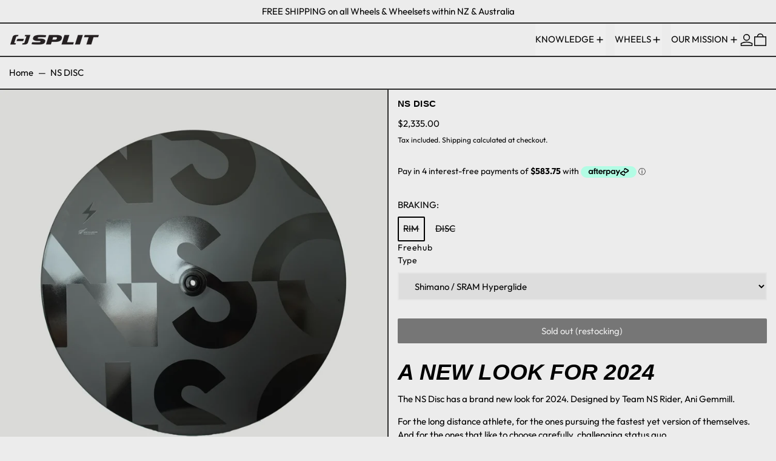

--- FILE ---
content_type: text/html; charset=utf-8
request_url: https://nscarbon.com/en-au/products/ns-disc
body_size: 68574
content:
<!doctype html>
<html class="no-js" lang="en">
  <head>
    <meta charset="utf-8">
    <meta http-equiv="X-UA-Compatible" content="IE=edge">
    <meta name="viewport" content="width=device-width,initial-scale=1">
    <meta name="theme-color" content="">
    <link rel="canonical" href="https://nscarbon.com/en-au/products/ns-disc">
    <link rel="preconnect" href="https://cdn.shopify.com" crossorigin><link
        rel="icon"
        type="image/png"
        href="//nscarbon.com/cdn/shop/files/Negative-Split-Logo-Black-Lrg-minus-square.png?crop=center&height=32&v=1648331498&width=32"
      ><link rel="preconnect" href="https://fonts.shopifycdn.com" crossorigin><title>
      NS DISC

        &ndash; Negative Split Carbon</title>

    
      <meta name="description" content="A NEW LOOK FOR 2024 The NS Disc has a brand new look for 2024. Designed by Team NS Rider, Ani Gemmill.  For the long distance athlete, for the ones pursuing the fastest yet version of themselves. And for the ones that like to choose carefully, challenging status quo. Our NS Disc delivers ridiculous aerodynamic efficien">
    

    
<script async crossorigin fetchpriority="high" src="/cdn/shopifycloud/importmap-polyfill/es-modules-shim.2.4.0.js"></script>
<script type="esms-options">
  {
    "noLoadEventRetriggers": true
  }
</script>

<script type="importmap">
  {
    "imports": {
      "vendor": "//nscarbon.com/cdn/shop/t/8/assets/vendor.bundle.min.js?v=124729801276099409011762902388",
      "deferrable-data": "//nscarbon.com/cdn/shop/t/8/assets/deferrable-data.bundle.js?v=160370895301608380811762902385",
      "product": "//nscarbon.com/cdn/shop/t/8/assets/island-product.bundle.js?v=16875237316760582051762902383",
      "quick-buy": "//nscarbon.com/cdn/shop/t/8/assets/island-quick-buy.bundle.js?v=147469616221971819701762902387"
    }
  }
</script>


    <script>window.performance && window.performance.mark && window.performance.mark('shopify.content_for_header.start');</script><meta name="google-site-verification" content="x-7H63lFh3tlpApu3vW1HS2akEVXTOBuc3TZmEczXXQ">
<meta name="google-site-verification" content="x-7H63lFh3tlpApu3vW1HS2akEVXTOBuc3TZmEczXXQ">
<meta id="shopify-digital-wallet" name="shopify-digital-wallet" content="/57018089609/digital_wallets/dialog">
<meta name="shopify-checkout-api-token" content="e151b8c7b56053c5b896a39cb23c270c">
<link rel="alternate" hreflang="x-default" href="https://nscarbon.com/products/ns-disc">
<link rel="alternate" hreflang="en" href="https://nscarbon.com/products/ns-disc">
<link rel="alternate" hreflang="en-AU" href="https://nscarbon.com/en-au/products/ns-disc">
<link rel="alternate" hreflang="en-ES" href="https://nscarbon.com/en-es/products/ns-disc">
<link rel="alternate" type="application/json+oembed" href="https://nscarbon.com/en-au/products/ns-disc.oembed">
<script async="async" src="/checkouts/internal/preloads.js?locale=en-AU"></script>
<link rel="preconnect" href="https://shop.app" crossorigin="anonymous">
<script async="async" src="https://shop.app/checkouts/internal/preloads.js?locale=en-AU&shop_id=57018089609" crossorigin="anonymous"></script>
<script id="apple-pay-shop-capabilities" type="application/json">{"shopId":57018089609,"countryCode":"NZ","currencyCode":"AUD","merchantCapabilities":["supports3DS"],"merchantId":"gid:\/\/shopify\/Shop\/57018089609","merchantName":"Negative Split Carbon","requiredBillingContactFields":["postalAddress","email","phone"],"requiredShippingContactFields":["postalAddress","email","phone"],"shippingType":"shipping","supportedNetworks":["visa","masterCard","amex","jcb"],"total":{"type":"pending","label":"Negative Split Carbon","amount":"1.00"},"shopifyPaymentsEnabled":true,"supportsSubscriptions":true}</script>
<script id="shopify-features" type="application/json">{"accessToken":"e151b8c7b56053c5b896a39cb23c270c","betas":["rich-media-storefront-analytics"],"domain":"nscarbon.com","predictiveSearch":true,"shopId":57018089609,"locale":"en"}</script>
<script>var Shopify = Shopify || {};
Shopify.shop = "wheelbasket.myshopify.com";
Shopify.locale = "en";
Shopify.currency = {"active":"AUD","rate":"0.88010394"};
Shopify.country = "AU";
Shopify.theme = {"name":"Updated copy of NEW MAIN Baseline","id":148563918985,"schema_name":"Baseline","schema_version":"4.0.0","theme_store_id":910,"role":"main"};
Shopify.theme.handle = "null";
Shopify.theme.style = {"id":null,"handle":null};
Shopify.cdnHost = "nscarbon.com/cdn";
Shopify.routes = Shopify.routes || {};
Shopify.routes.root = "/en-au/";</script>
<script type="module">!function(o){(o.Shopify=o.Shopify||{}).modules=!0}(window);</script>
<script>!function(o){function n(){var o=[];function n(){o.push(Array.prototype.slice.apply(arguments))}return n.q=o,n}var t=o.Shopify=o.Shopify||{};t.loadFeatures=n(),t.autoloadFeatures=n()}(window);</script>
<script>
  window.ShopifyPay = window.ShopifyPay || {};
  window.ShopifyPay.apiHost = "shop.app\/pay";
  window.ShopifyPay.redirectState = null;
</script>
<script id="shop-js-analytics" type="application/json">{"pageType":"product"}</script>
<script defer="defer" async type="module" src="//nscarbon.com/cdn/shopifycloud/shop-js/modules/v2/client.init-shop-cart-sync_BT-GjEfc.en.esm.js"></script>
<script defer="defer" async type="module" src="//nscarbon.com/cdn/shopifycloud/shop-js/modules/v2/chunk.common_D58fp_Oc.esm.js"></script>
<script defer="defer" async type="module" src="//nscarbon.com/cdn/shopifycloud/shop-js/modules/v2/chunk.modal_xMitdFEc.esm.js"></script>
<script type="module">
  await import("//nscarbon.com/cdn/shopifycloud/shop-js/modules/v2/client.init-shop-cart-sync_BT-GjEfc.en.esm.js");
await import("//nscarbon.com/cdn/shopifycloud/shop-js/modules/v2/chunk.common_D58fp_Oc.esm.js");
await import("//nscarbon.com/cdn/shopifycloud/shop-js/modules/v2/chunk.modal_xMitdFEc.esm.js");

  window.Shopify.SignInWithShop?.initShopCartSync?.({"fedCMEnabled":true,"windoidEnabled":true});

</script>
<script>
  window.Shopify = window.Shopify || {};
  if (!window.Shopify.featureAssets) window.Shopify.featureAssets = {};
  window.Shopify.featureAssets['shop-js'] = {"shop-cart-sync":["modules/v2/client.shop-cart-sync_DZOKe7Ll.en.esm.js","modules/v2/chunk.common_D58fp_Oc.esm.js","modules/v2/chunk.modal_xMitdFEc.esm.js"],"init-fed-cm":["modules/v2/client.init-fed-cm_B6oLuCjv.en.esm.js","modules/v2/chunk.common_D58fp_Oc.esm.js","modules/v2/chunk.modal_xMitdFEc.esm.js"],"shop-cash-offers":["modules/v2/client.shop-cash-offers_D2sdYoxE.en.esm.js","modules/v2/chunk.common_D58fp_Oc.esm.js","modules/v2/chunk.modal_xMitdFEc.esm.js"],"shop-login-button":["modules/v2/client.shop-login-button_QeVjl5Y3.en.esm.js","modules/v2/chunk.common_D58fp_Oc.esm.js","modules/v2/chunk.modal_xMitdFEc.esm.js"],"pay-button":["modules/v2/client.pay-button_DXTOsIq6.en.esm.js","modules/v2/chunk.common_D58fp_Oc.esm.js","modules/v2/chunk.modal_xMitdFEc.esm.js"],"shop-button":["modules/v2/client.shop-button_DQZHx9pm.en.esm.js","modules/v2/chunk.common_D58fp_Oc.esm.js","modules/v2/chunk.modal_xMitdFEc.esm.js"],"avatar":["modules/v2/client.avatar_BTnouDA3.en.esm.js"],"init-windoid":["modules/v2/client.init-windoid_CR1B-cfM.en.esm.js","modules/v2/chunk.common_D58fp_Oc.esm.js","modules/v2/chunk.modal_xMitdFEc.esm.js"],"init-shop-for-new-customer-accounts":["modules/v2/client.init-shop-for-new-customer-accounts_C_vY_xzh.en.esm.js","modules/v2/client.shop-login-button_QeVjl5Y3.en.esm.js","modules/v2/chunk.common_D58fp_Oc.esm.js","modules/v2/chunk.modal_xMitdFEc.esm.js"],"init-shop-email-lookup-coordinator":["modules/v2/client.init-shop-email-lookup-coordinator_BI7n9ZSv.en.esm.js","modules/v2/chunk.common_D58fp_Oc.esm.js","modules/v2/chunk.modal_xMitdFEc.esm.js"],"init-shop-cart-sync":["modules/v2/client.init-shop-cart-sync_BT-GjEfc.en.esm.js","modules/v2/chunk.common_D58fp_Oc.esm.js","modules/v2/chunk.modal_xMitdFEc.esm.js"],"shop-toast-manager":["modules/v2/client.shop-toast-manager_DiYdP3xc.en.esm.js","modules/v2/chunk.common_D58fp_Oc.esm.js","modules/v2/chunk.modal_xMitdFEc.esm.js"],"init-customer-accounts":["modules/v2/client.init-customer-accounts_D9ZNqS-Q.en.esm.js","modules/v2/client.shop-login-button_QeVjl5Y3.en.esm.js","modules/v2/chunk.common_D58fp_Oc.esm.js","modules/v2/chunk.modal_xMitdFEc.esm.js"],"init-customer-accounts-sign-up":["modules/v2/client.init-customer-accounts-sign-up_iGw4briv.en.esm.js","modules/v2/client.shop-login-button_QeVjl5Y3.en.esm.js","modules/v2/chunk.common_D58fp_Oc.esm.js","modules/v2/chunk.modal_xMitdFEc.esm.js"],"shop-follow-button":["modules/v2/client.shop-follow-button_CqMgW2wH.en.esm.js","modules/v2/chunk.common_D58fp_Oc.esm.js","modules/v2/chunk.modal_xMitdFEc.esm.js"],"checkout-modal":["modules/v2/client.checkout-modal_xHeaAweL.en.esm.js","modules/v2/chunk.common_D58fp_Oc.esm.js","modules/v2/chunk.modal_xMitdFEc.esm.js"],"shop-login":["modules/v2/client.shop-login_D91U-Q7h.en.esm.js","modules/v2/chunk.common_D58fp_Oc.esm.js","modules/v2/chunk.modal_xMitdFEc.esm.js"],"lead-capture":["modules/v2/client.lead-capture_BJmE1dJe.en.esm.js","modules/v2/chunk.common_D58fp_Oc.esm.js","modules/v2/chunk.modal_xMitdFEc.esm.js"],"payment-terms":["modules/v2/client.payment-terms_Ci9AEqFq.en.esm.js","modules/v2/chunk.common_D58fp_Oc.esm.js","modules/v2/chunk.modal_xMitdFEc.esm.js"]};
</script>
<script>(function() {
  var isLoaded = false;
  function asyncLoad() {
    if (isLoaded) return;
    isLoaded = true;
    var urls = ["https:\/\/instafeed.nfcube.com\/cdn\/ae0325928e44ffd94f0265f4cffadaf9.js?shop=wheelbasket.myshopify.com","https:\/\/static-us.afterpay.com\/shopify\/afterpay-attract\/afterpay-attract-widget.js?shop=wheelbasket.myshopify.com","https:\/\/storage.googleapis.com\/timesact-resources\/scripts\/timesact.js?shop=wheelbasket.myshopify.com","https:\/\/cdn.shopify.com\/s\/files\/1\/0417\/3765\/0342\/files\/mrp-script-tag.js?v=1672824107\u0026shop=wheelbasket.myshopify.com","\/\/swymv3free-01.azureedge.net\/code\/swym-shopify.js?shop=wheelbasket.myshopify.com","\/\/cdn.shopify.com\/proxy\/c868dcdda2a1f150ff8a054f92306c7664dbe232f61e8d93c80c89c380e77de7\/static.cdn.printful.com\/static\/js\/external\/shopify-product-customizer.js?v=0.28\u0026shop=wheelbasket.myshopify.com\u0026sp-cache-control=cHVibGljLCBtYXgtYWdlPTkwMA"];
    for (var i = 0; i < urls.length; i++) {
      var s = document.createElement('script');
      s.type = 'text/javascript';
      s.async = true;
      s.src = urls[i];
      var x = document.getElementsByTagName('script')[0];
      x.parentNode.insertBefore(s, x);
    }
  };
  if(window.attachEvent) {
    window.attachEvent('onload', asyncLoad);
  } else {
    window.addEventListener('load', asyncLoad, false);
  }
})();</script>
<script id="__st">var __st={"a":57018089609,"offset":46800,"reqid":"b326c12d-417f-4e17-b811-db4cdafee58f-1769301777","pageurl":"nscarbon.com\/en-au\/products\/ns-disc","u":"1cfc9c44eb1e","p":"product","rtyp":"product","rid":6811502575753};</script>
<script>window.ShopifyPaypalV4VisibilityTracking = true;</script>
<script id="captcha-bootstrap">!function(){'use strict';const t='contact',e='account',n='new_comment',o=[[t,t],['blogs',n],['comments',n],[t,'customer']],c=[[e,'customer_login'],[e,'guest_login'],[e,'recover_customer_password'],[e,'create_customer']],r=t=>t.map((([t,e])=>`form[action*='/${t}']:not([data-nocaptcha='true']) input[name='form_type'][value='${e}']`)).join(','),a=t=>()=>t?[...document.querySelectorAll(t)].map((t=>t.form)):[];function s(){const t=[...o],e=r(t);return a(e)}const i='password',u='form_key',d=['recaptcha-v3-token','g-recaptcha-response','h-captcha-response',i],f=()=>{try{return window.sessionStorage}catch{return}},m='__shopify_v',_=t=>t.elements[u];function p(t,e,n=!1){try{const o=window.sessionStorage,c=JSON.parse(o.getItem(e)),{data:r}=function(t){const{data:e,action:n}=t;return t[m]||n?{data:e,action:n}:{data:t,action:n}}(c);for(const[e,n]of Object.entries(r))t.elements[e]&&(t.elements[e].value=n);n&&o.removeItem(e)}catch(o){console.error('form repopulation failed',{error:o})}}const l='form_type',E='cptcha';function T(t){t.dataset[E]=!0}const w=window,h=w.document,L='Shopify',v='ce_forms',y='captcha';let A=!1;((t,e)=>{const n=(g='f06e6c50-85a8-45c8-87d0-21a2b65856fe',I='https://cdn.shopify.com/shopifycloud/storefront-forms-hcaptcha/ce_storefront_forms_captcha_hcaptcha.v1.5.2.iife.js',D={infoText:'Protected by hCaptcha',privacyText:'Privacy',termsText:'Terms'},(t,e,n)=>{const o=w[L][v],c=o.bindForm;if(c)return c(t,g,e,D).then(n);var r;o.q.push([[t,g,e,D],n]),r=I,A||(h.body.append(Object.assign(h.createElement('script'),{id:'captcha-provider',async:!0,src:r})),A=!0)});var g,I,D;w[L]=w[L]||{},w[L][v]=w[L][v]||{},w[L][v].q=[],w[L][y]=w[L][y]||{},w[L][y].protect=function(t,e){n(t,void 0,e),T(t)},Object.freeze(w[L][y]),function(t,e,n,w,h,L){const[v,y,A,g]=function(t,e,n){const i=e?o:[],u=t?c:[],d=[...i,...u],f=r(d),m=r(i),_=r(d.filter((([t,e])=>n.includes(e))));return[a(f),a(m),a(_),s()]}(w,h,L),I=t=>{const e=t.target;return e instanceof HTMLFormElement?e:e&&e.form},D=t=>v().includes(t);t.addEventListener('submit',(t=>{const e=I(t);if(!e)return;const n=D(e)&&!e.dataset.hcaptchaBound&&!e.dataset.recaptchaBound,o=_(e),c=g().includes(e)&&(!o||!o.value);(n||c)&&t.preventDefault(),c&&!n&&(function(t){try{if(!f())return;!function(t){const e=f();if(!e)return;const n=_(t);if(!n)return;const o=n.value;o&&e.removeItem(o)}(t);const e=Array.from(Array(32),(()=>Math.random().toString(36)[2])).join('');!function(t,e){_(t)||t.append(Object.assign(document.createElement('input'),{type:'hidden',name:u})),t.elements[u].value=e}(t,e),function(t,e){const n=f();if(!n)return;const o=[...t.querySelectorAll(`input[type='${i}']`)].map((({name:t})=>t)),c=[...d,...o],r={};for(const[a,s]of new FormData(t).entries())c.includes(a)||(r[a]=s);n.setItem(e,JSON.stringify({[m]:1,action:t.action,data:r}))}(t,e)}catch(e){console.error('failed to persist form',e)}}(e),e.submit())}));const S=(t,e)=>{t&&!t.dataset[E]&&(n(t,e.some((e=>e===t))),T(t))};for(const o of['focusin','change'])t.addEventListener(o,(t=>{const e=I(t);D(e)&&S(e,y())}));const B=e.get('form_key'),M=e.get(l),P=B&&M;t.addEventListener('DOMContentLoaded',(()=>{const t=y();if(P)for(const e of t)e.elements[l].value===M&&p(e,B);[...new Set([...A(),...v().filter((t=>'true'===t.dataset.shopifyCaptcha))])].forEach((e=>S(e,t)))}))}(h,new URLSearchParams(w.location.search),n,t,e,['guest_login'])})(!0,!0)}();</script>
<script integrity="sha256-4kQ18oKyAcykRKYeNunJcIwy7WH5gtpwJnB7kiuLZ1E=" data-source-attribution="shopify.loadfeatures" defer="defer" src="//nscarbon.com/cdn/shopifycloud/storefront/assets/storefront/load_feature-a0a9edcb.js" crossorigin="anonymous"></script>
<script crossorigin="anonymous" defer="defer" src="//nscarbon.com/cdn/shopifycloud/storefront/assets/shopify_pay/storefront-65b4c6d7.js?v=20250812"></script>
<script data-source-attribution="shopify.dynamic_checkout.dynamic.init">var Shopify=Shopify||{};Shopify.PaymentButton=Shopify.PaymentButton||{isStorefrontPortableWallets:!0,init:function(){window.Shopify.PaymentButton.init=function(){};var t=document.createElement("script");t.src="https://nscarbon.com/cdn/shopifycloud/portable-wallets/latest/portable-wallets.en.js",t.type="module",document.head.appendChild(t)}};
</script>
<script data-source-attribution="shopify.dynamic_checkout.buyer_consent">
  function portableWalletsHideBuyerConsent(e){var t=document.getElementById("shopify-buyer-consent"),n=document.getElementById("shopify-subscription-policy-button");t&&n&&(t.classList.add("hidden"),t.setAttribute("aria-hidden","true"),n.removeEventListener("click",e))}function portableWalletsShowBuyerConsent(e){var t=document.getElementById("shopify-buyer-consent"),n=document.getElementById("shopify-subscription-policy-button");t&&n&&(t.classList.remove("hidden"),t.removeAttribute("aria-hidden"),n.addEventListener("click",e))}window.Shopify?.PaymentButton&&(window.Shopify.PaymentButton.hideBuyerConsent=portableWalletsHideBuyerConsent,window.Shopify.PaymentButton.showBuyerConsent=portableWalletsShowBuyerConsent);
</script>
<script data-source-attribution="shopify.dynamic_checkout.cart.bootstrap">document.addEventListener("DOMContentLoaded",(function(){function t(){return document.querySelector("shopify-accelerated-checkout-cart, shopify-accelerated-checkout")}if(t())Shopify.PaymentButton.init();else{new MutationObserver((function(e,n){t()&&(Shopify.PaymentButton.init(),n.disconnect())})).observe(document.body,{childList:!0,subtree:!0})}}));
</script>
<link id="shopify-accelerated-checkout-styles" rel="stylesheet" media="screen" href="https://nscarbon.com/cdn/shopifycloud/portable-wallets/latest/accelerated-checkout-backwards-compat.css" crossorigin="anonymous">
<style id="shopify-accelerated-checkout-cart">
        #shopify-buyer-consent {
  margin-top: 1em;
  display: inline-block;
  width: 100%;
}

#shopify-buyer-consent.hidden {
  display: none;
}

#shopify-subscription-policy-button {
  background: none;
  border: none;
  padding: 0;
  text-decoration: underline;
  font-size: inherit;
  cursor: pointer;
}

#shopify-subscription-policy-button::before {
  box-shadow: none;
}

      </style>

<script>window.performance && window.performance.mark && window.performance.mark('shopify.content_for_header.end');</script>

    




  <link
    rel="preload"
    as="font"
    href="//nscarbon.com/cdn/fonts/outfit/outfit_n4.387c2e2715c484a1f1075eb90d64808f1b37ac58.woff2"
    type="font/woff2"
    crossorigin
  >



<style data-shopify>
  @font-face {
  font-family: Outfit;
  font-weight: 400;
  font-style: normal;
  font-display: swap;
  src: url("//nscarbon.com/cdn/fonts/outfit/outfit_n4.387c2e2715c484a1f1075eb90d64808f1b37ac58.woff2") format("woff2"),
       url("//nscarbon.com/cdn/fonts/outfit/outfit_n4.aca8c81f18f62c9baa15c2dc5d1f6dd5442cdc50.woff") format("woff");
}

  
@font-face {
  font-family: Outfit;
  font-weight: 700;
  font-style: normal;
  font-display: swap;
  src: url("//nscarbon.com/cdn/fonts/outfit/outfit_n7.bfc2ca767cd7c6962e82c320123933a7812146d6.woff2") format("woff2"),
       url("//nscarbon.com/cdn/fonts/outfit/outfit_n7.f0b22ea9a32b6f1f6f493dd3a7113aae3464d8b2.woff") format("woff");
}
@font-face {
  font-family: Outfit;
  font-weight: 700;
  font-style: normal;
  font-display: swap;
  src: url("//nscarbon.com/cdn/fonts/outfit/outfit_n7.bfc2ca767cd7c6962e82c320123933a7812146d6.woff2") format("woff2"),
       url("//nscarbon.com/cdn/fonts/outfit/outfit_n7.f0b22ea9a32b6f1f6f493dd3a7113aae3464d8b2.woff") format("woff");
}
</style>

<style>:root {

      --font-size-xs: 0.64rem;
      --font-size-sm: 0.8rem;
      --font-size-base: 1rem;
      --font-size-lg: 1.25rem;
      --font-size-xl: 1.563rem;
      --font-size-2xl: 1.953rem;
      --font-size-3xl: 2.441rem;
      --font-size-4xl: 3.052rem;
      --font-size-5xl: 3.815rem;
      --font-size-6xl: 4.768rem;
      --font-size-7xl: 5.96rem;
      --font-size-8xl: 7.451rem;
      --font-size-9xl: 9.313rem;

      --type-scale-n-2: var(--font-size-xs);
      --type-scale-n-1: var(--font-size-sm);
      --type-scale-n0: var(--font-size-base);
      --type-scale-n1: var(--font-size-lg);
      --type-scale-n2: var(--font-size-xl);
      --type-scale-n3: var(--font-size-2xl);
      --type-scale-n4: var(--font-size-3xl);
      --type-scale-n5: var(--font-size-4xl);
      --type-scale-n6: var(--font-size-5xl);
      --type-scale-n7: var(--font-size-6xl);
      --type-scale-n8: var(--font-size-7xl);
      --type-scale-n9: var(--font-size-8xl);
      --type-scale-n10: var(--font-size-9xl);

      --base-font-size: 93.75%;
      --base-font-size-from-settings: 15;
      --base-line-height: 1.5;
      --heading-line-height: 1;

      font-size: var(--base-font-size);
      line-height: var(--base-line-height);

      --heading-font-stack: Helvetica, Arial, sans-serif;
      --heading-font-weight: 700;
      --heading-font-style: normal;


      --body-font-stack: Outfit, sans-serif;
      --body-font-weight: 400;
      --body-font-bold: FontDrop;
      --body-font-bold-italic: ;

      --color-gridline: 46 46 46;
      --gridline-width: 2px;

      --text-border-width: 2px;
      --checkbox-width: 1px;

      --font-heading: Helvetica, Arial, sans-serif;
      --font-body: Outfit, sans-serif;
      --font-body-weight: 400;
      --font-body-style: normal;
      --font-body-bold-weight: bold;

      --heading-letterspacing: 0.025em;
      --heading-capitalize: none;
      --heading-decoration: none;

      --standard-heading-size: var(--type-scale-n0);
      --feature-heading-size: var(--type-scale-n0);
      --secondary-heading-size: var(--type-scale-n0);

      --body-copy-transform: none;

      --wrapperWidth: 100vw;
      --gutter: 2px;
      --rowHeight: calc((var(--wrapperWidth) - (11 * var(--gutter))) / 12);

      --global-scrolling-items-speed-multiplier: 1;

      --add-to-cart-button-height: 44px;
      --checkout-button-height: 44px;

      --spacing: 1rem;
      --spacing-double: 2rem;
      --spacing-half: 0.5rem;

      /* Equivalent to px-2 */
      --section-horizontal-spacing-mobile: 0.5rem;
      /* Equivalent to px-4 */
      --section-horizontal-spacing-desktop: 1rem;

      --section-horizontal-spacing: var(--section-horizontal-spacing-mobile);

      --icon-thickness: 1.5;

      /**
       * Buttons
       */
      --button-text-transform: none;
      --button-after-content: '\00a0\2192';
      --button-border-radius: 0.125rem;

      /**
       * Links
       */
      --links-bottom-border-width: var(--text-border-width);
      --links-bottom-padding: 0.25rem;
      --links-text-transform: uppercase;
      --links-after-content: '\00a0\2192';
      --links-before-content: '\2190\00a0';

      background-color: rgb(var(--color-scheme-background));
      color: rgb(var(--color-scheme-text));
    }

    @media (min-width: 1024px) {
      :root {
        --standard-heading-size: var(--type-scale-n0);
        --feature-heading-size: var(--type-scale-n0);
        --secondary-heading-size: var(--type-scale-n0);

        --section-horizontal-spacing: var(--section-horizontal-spacing-desktop);
      }
    }

    :root,
      
      [data-color-scheme="scheme1"] {
        --color-scheme-text: 0 0 0;
        --color-scheme-background: 236 236 236;
        --color-scheme-accent: 98 60 234;
        --color-scheme-accent-contrast:  255 255 255;
        --color-scheme-secondary: 0 0 0;
      }
  
      [data-color-scheme="scheme2"] {
        --color-scheme-text: 0 0 0;
        --color-scheme-background: 131 192 137;
        --color-scheme-accent: 255 255 255;
        --color-scheme-accent-contrast:  0 0 0;
        --color-scheme-secondary: 0 0 0;
      }
  
      [data-color-scheme="scheme3"] {
        --color-scheme-text: 252 252 252;
        --color-scheme-background: 0 0 0;
        --color-scheme-accent: 198 249 31;
        --color-scheme-accent-contrast:  255 255 255;
        --color-scheme-secondary: 252 252 252;
      }
  
      [data-color-scheme="scheme4"] {
        --color-scheme-text: 255 255 255;
        --color-scheme-background: 0 0 0;
        --color-scheme-accent: 255 255 255;
        --color-scheme-accent-contrast:  0 0 0;
        --color-scheme-secondary: 255 255 255;
      }
  
      [data-color-scheme="scheme5"] {
        --color-scheme-text: 0 0 0;
        --color-scheme-background: 255 255 255;
        --color-scheme-accent: 0 0 0;
        --color-scheme-accent-contrast:  255 255 255;
        --color-scheme-secondary: 0 0 0;
      }
  

    [data-color-scheme] {
      --payment-terms-background-color: rgb(var(--color-scheme-background));

      --button-color-border: var(--color-scheme-text);
      --button-color-background: var(--color-scheme-text);
      --button-color-text: var(--color-scheme-background);
      --button-color-border-hover: var(--color-scheme-accent);
      --button-color-background-hover: var(--color-scheme-accent);
      --button-color-text-hover: var(--color-scheme-accent-contrast);
    }

    ::selection {
      background-color: rgb(var(--color-scheme-accent));
      color: rgb(var(--color-scheme-accent-contrast));
    }

    @keyframes scrolling-items {
      0% {
        transform: translate3d(0, 0, 0);
      }

      100% {
        transform: translate3d(-50%, 0, 0);
      }
    }
</style>

<style id="generated-critical-css">
image-with-placeholder{display:block}.theme-button,.theme-button--secondary{cursor:pointer;font-size:var(--font-size-base);line-height:var(--base-line-height);overflow-wrap:anywhere;padding:.5rem 2rem;text-transform:var(--button-text-transform);word-break:normal}.theme-button--secondary:after,.theme-button:after{--tw-content:var(--button-after-content);content:var(--tw-content)}.theme-button{--tw-border-opacity:1;--tw-bg-opacity:1;--tw-text-opacity:1;background-color:rgb(var(--button-color-background)/var(--tw-bg-opacity,1));border-color:rgb(var(--button-color-border)/var(--tw-border-opacity,1));border-radius:var(--button-border-radius);border-width:var(--text-border-width);color:rgb(var(--button-color-text)/var(--tw-text-opacity,1))}@media (hover:hover) and (pointer:fine){.theme-button:hover{--tw-border-opacity:1;--tw-bg-opacity:1;--tw-text-opacity:1;background-color:rgb(var(--button-color-background-hover)/var(--tw-bg-opacity,1));border-color:rgb(var(--button-color-border-hover)/var(--tw-border-opacity,1));color:rgb(var(--button-color-text-hover)/var(--tw-text-opacity,1))}}.theme-button--secondary{--tw-border-opacity:1;--tw-bg-opacity:1;--tw-text-opacity:1;background-color:rgb(var(--color-scheme-background)/var(--tw-bg-opacity,1));border-color:rgb(var(--color-scheme-text)/var(--tw-border-opacity,1));border-radius:var(--button-border-radius);border-width:var(--text-border-width);color:rgb(var(--color-scheme-text)/var(--tw-text-opacity,1))}[data-color-scheme] .theme-button--secondary.rte a:hover,[data-color-scheme].theme-button--secondary .rte a:hover,[data-color-scheme].theme-button--secondary.rte a:hover{color:rgb(var(--color-scheme-accent));text-decoration-color:rgb(var(--color-scheme-accent))}[data-color-scheme] .theme-button--secondary.rte blockquote,[data-color-scheme].theme-button--secondary .rte blockquote,[data-color-scheme].theme-button--secondary.rte blockquote{background:rgb(var(--color-scheme-text));color:rgb(var(--color-scheme-background))}@media (hover:hover) and (pointer:fine){.theme-button--secondary:hover{--tw-border-opacity:1;--tw-text-opacity:1;border-color:rgb(var(--color-scheme-accent)/var(--tw-border-opacity,1));color:rgb(var(--color-scheme-accent)/var(--tw-text-opacity,1))}}[data-shopify-xr-hidden]{display:none}.block{display:block}.inline-block{display:inline-block}.hidden{display:none}.shopify-payment-button__button--hidden{display:none!important}.splide:not(.is-active) .\[\.splide\:not\(\.is-active\)_\&\]\:pointer-events-none{pointer-events:none}.splide:not(.is-active) .\[\.splide\:not\(\.is-active\)_\&\]\:invisible{visibility:hidden}.splide:not(.is-active) .\[\.splide\:not\(\.is-active\)_\&\]\:\!flex{display:flex!important}.splide:not(.is-active) .\[\.splide\:not\(\.is-active\)_\&\]\:gap-gridline{gap:var(--gridline-width)}@media not all and (min-width:1024px){.splide:not(.is-active) .max-lg\:\[\.splide\:not\(\.is-active\)_\&\]\:hidden{display:none}}
</style>
<style id="manual-critical-css">
  html {
    background-color: rgb(var(--color-primary-background));
    color: rgb(var(--color-primary-text));
    font-size: var(--base-font-size);
    line-height: var(--base-line-height);
  }

  [x-cloak] {
    display: none;
  }

  data-island {
    display: block;
  }

  html.no-js [x-cloak].no-js-undo-cloak {
    display: revert;
  }

  body {
    display: flex;
    flex-direction: column;
    min-height: 100vh;
  }

  @media (min-width: 768px) {
    [md\:undo-x-cloak-block] {
      display: block;
    }
  }

  @media (max-width: 767px) {
    [max-md\:undo-x-cloak-block] {
      display: block;
    }
  }
</style>


    <link href="//nscarbon.com/cdn/shop/t/8/assets/base.bundle.css?v=139135451651038960081762902384" rel="stylesheet" type="text/css" media="all" />


<meta property="og:site_name" content="Negative Split Carbon">
<meta property="og:url" content="https://nscarbon.com/en-au/products/ns-disc">
<meta property="og:title" content="NS DISC">
<meta property="og:type" content="product">
<meta property="og:description" content="A NEW LOOK FOR 2024 The NS Disc has a brand new look for 2024. Designed by Team NS Rider, Ani Gemmill.  For the long distance athlete, for the ones pursuing the fastest yet version of themselves. And for the ones that like to choose carefully, challenging status quo. Our NS Disc delivers ridiculous aerodynamic efficien"><meta property="og:image" content="http://nscarbon.com/cdn/shop/files/NS_Disc_Full.png?v=1721098504">
  <meta
    property="og:image:secure_url"
    content="https://nscarbon.com/cdn/shop/files/NS_Disc_Full.png?v=1721098504"
  >
  <meta property="og:image:width" content="3425">
  <meta property="og:image:height" content="4281"><meta
    property="og:price:amount"
    content="2,335.00"
  >
  <meta property="og:price:currency" content="AUD"><meta name="twitter:card" content="summary_large_image">
<meta name="twitter:title" content="NS DISC">
<meta name="twitter:description" content="A NEW LOOK FOR 2024 The NS Disc has a brand new look for 2024. Designed by Team NS Rider, Ani Gemmill.  For the long distance athlete, for the ones pursuing the fastest yet version of themselves. And for the ones that like to choose carefully, challenging status quo. Our NS Disc delivers ridiculous aerodynamic efficien">
<script>
  window.THEMENAME = 'Baseline';
  window.THEMEVERSION = '3.0.0';

  document.documentElement.className = document.documentElement.className.replace('no-js', 'js');

  function debounce(fn, wait) {
    let t;
    return (...args) => {
      clearTimeout(t);
      t = setTimeout(() => fn.apply(this, args), wait);
    };
  }

  window.theme = {
    strings: {
      loading: "Loading",
      itemCountOne: "{{ count }} item",
      itemCountOther: "{{ count }} items",
      addToCart: "Add to cart",
      soldOut: "Sold out (restocking)",
      unavailable: "Unavailable",
      regularPrice: "Regular price",
      salePrice: "Sale price",
      sale: "Sale",
      unitPrice: "Unit price",
      unitPriceSeparator: "per",
      cartEmpty: "Your cart is currently empty.",
      cartCookies: "Enable cookies to use the shopping cart",
      update: "Update",
      quantity: "Quantity",
      discountedTotal: "Discounted total",
      regularTotal: "Regular total",
      priceColumn: "See Price column for discount details.",
      addedToCart: "Added to Cart!",
      cartError: "There was an error while updating your cart. Please try again.",
      cartAddError: "All {{ title }} are in your cart.",
      shippingCalculatorResultsTitleOne: "There is 1 rate:",
      shippingCalculatorResultsTitleMany: "There are {{ count }} rates:",
    },
    routes: {
      root_url: "\/en-au",
      predictive_search_url: "\/en-au\/search\/suggest",
      cart_url: "\/en-au\/cart",
      cart_add_url: "\/en-au\/cart\/add",
      cart_change_url: "\/en-au\/cart\/change",
      cart_update_url: "\/en-au\/cart\/update",
      cart_clear_url: "\/en-au\/cart\/clear",
    },
    moneyFormat: "${{amount}}",
    moneyWithCurrencyFormat: "${{amount}} AUD",
    get defaultMoneyFormat() {
      return this.moneyFormat;
    },
    cartItemCount: 0,
    settings: {
      cartType: "drawer",
      openDrawerOnAddToCart: true
    },
    info: {
      name: 'Baseline',
    }
  };
</script>
<script src="//nscarbon.com/cdn/shop/t/8/assets/utils.js?v=84782252304122448471762902388" defer></script>
    <script src="//nscarbon.com/cdn/shop/t/8/assets/images.js?v=56710371490645595961762902390" defer></script>
    <script>
      window.themeEventsDebugMode = false;
    </script>
    <script src="//nscarbon.com/cdn/shop/t/8/assets/theme-events.js?v=133344252210966700221762902387" defer></script>

    

    
  <!-- BEGIN app block: shopify://apps/avis-product-options/blocks/avisplus-product-options/e076618e-4c9c-447f-ad6d-4f1577799c29 -->




<script>
    window.OpusNoShadowRoot=true;
    window.apo_js_loaded={options:!1,style_collection:!1,style_product:!1,minicart:!1};
    window.ap_front_settings = {
      root_api:"https://apo-api.avisplus.io/",
      check_on: {add_to_cart: false, check_out: false},
      page_type: "product",
      shop_id: "57018089609",
      money_format: "${{amount}}",
      money_with_currency_format: "${{amount}} AUD",
      icon_tooltip: "https://cdn.shopify.com/extensions/019bedd6-003e-72cc-b37c-1d296cbc0eb7/avis-options-v1.7.138.1/assets/tooltip.svg",
      currency_code: '',
      url_jquery: "https://cdn.shopify.com/extensions/019bedd6-003e-72cc-b37c-1d296cbc0eb7/avis-options-v1.7.138.1/assets/jquery-3.6.0.min.js",
      theme_name: "",
      customer: null ,
      customer_order_count: ``,
      curCountryCode: `AU`,
      url_css_date: "https://cdn.shopify.com/extensions/019bedd6-003e-72cc-b37c-1d296cbc0eb7/avis-options-v1.7.138.1/assets/apo-date.min.css",
      url_css_main_v1: "https://cdn.shopify.com/extensions/019bedd6-003e-72cc-b37c-1d296cbc0eb7/avis-options-v1.7.138.1/assets/apo-product-options_v1.min.css",
      url_css_main_v2: "https://cdn.shopify.com/extensions/019bedd6-003e-72cc-b37c-1d296cbc0eb7/avis-options-v1.7.138.1/assets/apo-product-options_v2.min.css",
      joinAddCharge: "|",
      cart_collections: [],
      inventories: {},
      product_info: {
        product: {"id":6811502575753,"title":"NS DISC","handle":"ns-disc","description":"\u003ch2 data-mce-fragment=\"1\"\u003e\u003cem\u003eA NEW LOOK FOR 2024\u003c\/em\u003e\u003c\/h2\u003e\n\u003cp\u003eThe NS Disc has a brand new look for 2024. Designed by Team NS Rider, Ani Gemmill. \u003c\/p\u003e\n\u003cp data-mce-fragment=\"1\"\u003eFor the long distance athlete, for the ones pursuing the fastest yet version of themselves. And for the ones that like to choose carefully, challenging status quo. \u003cbr\u003e\u003cbr\u003eOur NS Disc delivers ridiculous aerodynamic efficiency thanks to perfectly flat and highly slippery carbon panels. Wind silently slips through while DT Swiss internals prevent wattage waste.\u003cbr\u003e\u003cbr\u003eBest paired with the NS Tri-Spoke on the front - if you can handle that speed.\u003c\/p\u003e\n\u003cp data-mce-fragment=\"1\"\u003e\u003cmeta charset=\"utf-8\"\u003eThe design features the lightning bolt, a tribute to our former team rider, Emily McNaughtan. She was a force of nature on the road and a much loved member of our team. The lightning bolt embodies the spirit she bought to every ride and we hope it inspires you to push your limits on every raceday.\u003c\/p\u003e\n\u003ch2 data-mce-fragment=\"1\"\u003e\u003cem\u003eWHY?\u003c\/em\u003e\u003c\/h2\u003e\n\u003cp data-mce-fragment=\"1\"\u003e\u003cstrong\u003e\/\/ Magnified aerodynamic efficiency, free speed for the du\/triathletes and road racers\u003c\/strong\u003e\u003cbr\u003e\u003cstrong\u003e\/\/ DT Swiss internals to provide the smoothest power transfer, no watts lost\u003c\/strong\u003e\u003cbr\u003e\u003cstrong\u003e\/\/ Ability to hold top speed longer\u003c\/strong\u003e\u003c\/p\u003e\n\u003cul\u003e\u003c\/ul\u003e\n\u003cp data-mce-fragment=\"1\"\u003e \u003c\/p\u003e\n\u003ch2\u003e\n\u003cem\u003eTHIS WHEEL\u003c\/em\u003e\u003cbr\u003e\n\u003c\/h2\u003e\n\u003ctable width=\"100%\"\u003e\n\u003ctbody\u003e\n\u003ctr style=\"height: 36px;\" data-mce-style=\"height: 36px;\"\u003e\n\u003ctd style=\"width: 31.8488%; height: 36px;\" data-mce-style=\"width: 31.8488%; height: 36px;\"\u003e\u003cstrong\u003eWEIGHT\u003c\/strong\u003e\u003c\/td\u003e\n\u003ctd style=\"width: 64.1512%; height: 36px;\" data-mce-style=\"width: 64.1512%; height: 36px;\"\u003e\u003cstrong\u003eRear 1290g | Wheel only \/ no cassette, tyre, tube or rotor\u003c\/strong\u003e\u003c\/td\u003e\n\u003c\/tr\u003e\n\u003ctr style=\"height: 36px;\" data-mce-style=\"height: 36px;\"\u003e\n\u003ctd style=\"width: 31.8488%; height: 36px;\" data-mce-style=\"width: 31.8488%; height: 36px;\"\u003e\u003cstrong\u003eTYRE SYSTEM\u003c\/strong\u003e\u003c\/td\u003e\n\u003ctd style=\"width: 64.1512%; height: 36px;\" data-mce-style=\"width: 64.1512%; height: 36px;\"\u003e\u003cstrong\u003eTyre and tube (clincher) only\u003c\/strong\u003e\u003c\/td\u003e\n\u003c\/tr\u003e\n\u003ctr style=\"height: 18px;\" data-mce-style=\"height: 18px;\"\u003e\n\u003ctd style=\"width: 31.8488%; height: 18px;\" data-mce-style=\"width: 31.8488%; height: 18px;\"\u003e\u003cstrong\u003eTYRE COMPATIBILITY\u003c\/strong\u003e\u003c\/td\u003e\n\u003ctd style=\"width: 64.1512%; height: 18px;\" data-mce-style=\"width: 64.1512%; height: 18px;\"\u003e\u003cstrong\u003eRecommended tyre widths: 23mm - 28mm\u003c\/strong\u003e\u003c\/td\u003e\n\u003c\/tr\u003e\n\u003ctr style=\"height: 33px;\" data-mce-style=\"height: 33px;\"\u003e\n\u003ctd style=\"width: 31.8488%; height: 33px;\" data-mce-style=\"width: 31.8488%; height: 33px;\"\u003e\n\u003cp\u003e\u003cstrong\u003eOVERALL DIMENSION\u003c\/strong\u003e\u003c\/p\u003e\n\u003c\/td\u003e\n\u003ctd style=\"width: 64.1512%; height: 33px;\" data-mce-style=\"width: 64.1512%; height: 33px;\"\u003e\u003cstrong\u003e700C ⌀632mm\u003c\/strong\u003e\u003c\/td\u003e\n\u003c\/tr\u003e\n\u003ctr style=\"height: 18px;\" data-mce-style=\"height: 18px;\"\u003e\n\u003ctd style=\"width: 31.8488%; height: 18px;\" data-mce-style=\"width: 31.8488%; height: 18px;\"\u003e\u003cstrong\u003eWIDTH\u003c\/strong\u003e\u003c\/td\u003e\n\u003ctd style=\"width: 64.1512%; height: 18px;\" data-mce-style=\"width: 64.1512%; height: 18px;\"\u003e\n\u003cp\u003e\u003cstrong\u003eRB - \u003cmeta charset=\"utf-8\"\u003e18mm internal \/ 25mm external rim width\u003c\/strong\u003e\u003c\/p\u003e\n\u003cp\u003e\u003cstrong\u003eDB - 18mm internal \/ 25mm external rim width\u003c\/strong\u003e\u003c\/p\u003e\n\u003c\/td\u003e\n\u003c\/tr\u003e\n\u003ctr style=\"height: 15.884px;\" data-mce-style=\"height: 15.884px;\"\u003e\n\u003ctd style=\"width: 31.8488%; height: 15.884px;\" data-mce-style=\"width: 31.8488%; height: 15.884px;\"\u003e\u003cstrong\u003eDEPTH\u003c\/strong\u003e\u003c\/td\u003e\n\u003ctd style=\"width: 64.1512%; height: 15.884px;\" data-mce-style=\"width: 64.1512%; height: 15.884px;\"\u003e\u003cstrong\u003eSolid Disc\u003c\/strong\u003e\u003c\/td\u003e\n\u003c\/tr\u003e\n\u003ctr style=\"height: 18px;\" data-mce-style=\"height: 18px;\"\u003e\n\u003ctd style=\"width: 31.8488%; height: 18px;\" data-mce-style=\"width: 31.8488%; height: 18px;\"\u003e\u003cstrong\u003eRIM\u003c\/strong\u003e\u003c\/td\u003e\n\u003ctd style=\"width: 64.1512%; height: 18px;\" data-mce-style=\"width: 64.1512%; height: 18px;\"\u003e\u003cstrong\u003eCarbon Fibre Toray T700, no panels -full carbon construct\u003c\/strong\u003e\u003c\/td\u003e\n\u003c\/tr\u003e\n\u003ctr style=\"height: 18px;\" data-mce-style=\"height: 18px;\"\u003e\n\u003ctd style=\"width: 31.8488%; height: 18px;\" data-mce-style=\"width: 31.8488%; height: 18px;\"\u003e\u003cstrong\u003eHUBS\u003c\/strong\u003e\u003c\/td\u003e\n\u003ctd style=\"width: 64.1512%; height: 18px;\" data-mce-style=\"width: 64.1512%; height: 18px;\"\u003e\n\u003cp\u003e\u003cstrong\u003eDT Swiss 350 Centerlock for Disc Brake 268g\u003c\/strong\u003e\u003cbr\u003e\u003cstrong\u003e[12x142mm Through Axle (standard)]\u003c\/strong\u003e\u003c\/p\u003e\n\u003cp\u003e\u003cstrong\u003eDT Swiss 350 for Rim Brake 265g\u003c\/strong\u003e\u003cbr\u003e\u003cstrong\u003e[5x130mm Quick Release (standard)]\u003c\/strong\u003e\u003c\/p\u003e\n\u003cp\u003e\u003cstrong\u003eRatchet System 18 and Steel bearings\u003c\/strong\u003e\u003c\/p\u003e\n\u003cp\u003e\u003ca title=\"Compatibility guide\" href=\"https:\/\/nscarbon.com\/pages\/compatibility-guides\"\u003e\u003cstrong\u003eSee compatibility guide\u003c\/strong\u003e\u003c\/a\u003e\u003c\/p\u003e\n\u003c\/td\u003e\n\u003c\/tr\u003e\n\u003ctr style=\"height: 18px;\" data-mce-style=\"height: 18px;\"\u003e\n\u003ctd style=\"width: 31.8488%; height: 18px;\" data-mce-style=\"width: 31.8488%; height: 18px;\"\u003e\u003cstrong\u003eTAPE\u003c\/strong\u003e\u003c\/td\u003e\n\u003ctd style=\"width: 64.1512%; height: 18px;\" data-mce-style=\"width: 64.1512%; height: 18px;\"\u003e\u003cstrong\u003eYes - Rim bead protection\u003c\/strong\u003e\u003c\/td\u003e\n\u003c\/tr\u003e\n\u003ctr style=\"height: 18px;\" data-mce-style=\"height: 18px;\"\u003e\n\u003ctd style=\"width: 31.8488%; height: 18px;\" data-mce-style=\"width: 31.8488%; height: 18px;\"\u003e\u003cstrong\u003eFINISH\u003c\/strong\u003e\u003c\/td\u003e\n\u003ctd style=\"width: 64.1512%; height: 18px;\" data-mce-style=\"width: 64.1512%; height: 18px;\"\u003e\u003cstrong\u003eUD - Black matte | Coated decals (NOT STICKERS \/ NOT REMOVABLE) \u003cspan data-mce-fragment=\"1\"\u003e| \u003c\/span\u003e\u003cspan data-mce-fragment=\"1\"\u003eWhite (product image)\u003c\/span\u003e\u003c\/strong\u003e\u003c\/td\u003e\n\u003c\/tr\u003e\n\u003ctr style=\"height: 18px;\" data-mce-style=\"height: 18px;\"\u003e\n\u003ctd style=\"width: 31.8488%; height: 18px;\" data-mce-style=\"width: 31.8488%; height: 18px;\"\u003e\u003cstrong\u003eBRAKING SYSTEM\u003c\/strong\u003e\u003c\/td\u003e\n\u003ctd style=\"width: 64.1512%; height: 18px;\" data-mce-style=\"width: 64.1512%; height: 18px;\"\u003e\n\u003cp\u003e\u003cstrong\u003eDisc brake | Centrelock \u003c\/strong\u003e\u003c\/p\u003e\n\u003cp\u003e\u003cstrong\u003eRim Brake | V-Brake\u003c\/strong\u003e\u003c\/p\u003e\n\u003cp\u003e\u003cstrong\u003eValve extenders not needed | Pump with right angle head or a right angle adapter is required\u003c\/strong\u003e\u003c\/p\u003e\n\u003cp\u003e\u003cstrong\u003eRim brake surface: Carbon, basalt and resin TG (190-200C) (12mm)\u003c\/strong\u003e\u003c\/p\u003e\n\u003c\/td\u003e\n\u003c\/tr\u003e\n\u003ctr style=\"height: 18px;\" data-mce-style=\"height: 18px;\"\u003e\n\u003ctd style=\"width: 31.8488%; height: 18px;\" data-mce-style=\"width: 31.8488%; height: 18px;\"\u003e\u003cstrong\u003eASSEMBLY\u003c\/strong\u003e\u003c\/td\u003e\n\u003ctd style=\"width: 64.1512%; height: 18px;\" data-mce-style=\"width: 64.1512%; height: 18px;\"\u003e\u003cstrong\u003eProudly hand-built by the world's greatest carbon fibre artisans in Xiamen, People's Republic of China\u003c\/strong\u003e\u003c\/td\u003e\n\u003c\/tr\u003e\n\u003ctr style=\"height: 18px;\" data-mce-style=\"height: 18px;\"\u003e\n\u003ctd style=\"width: 31.8488%; height: 18px;\" data-mce-style=\"width: 31.8488%; height: 18px;\"\u003e\u003cb\u003eMAXIMUMS\u003c\/b\u003e\u003c\/td\u003e\n\u003ctd style=\"width: 64.1512%; height: 18px;\" data-mce-style=\"width: 64.1512%; height: 18px;\"\u003e\n\u003cp\u003e\u003cstrong\u003eGenerally 85-100psi (Max 110 \/ Min 80) -check your tyre manufacturer max and low pressures\u003c\/strong\u003e\u003c\/p\u003e\n\u003cp\u003e\u003cstrong\u003eMax rider weight 130kg\u003c\/strong\u003e\u003c\/p\u003e\n\u003c\/td\u003e\n\u003c\/tr\u003e\n\u003ctr style=\"height: 18px;\" data-mce-style=\"height: 18px;\"\u003e\n\u003ctd style=\"width: 31.8488%; height: 18px;\" data-mce-style=\"width: 31.8488%; height: 18px;\"\u003e\u003cstrong\u003ePACKAGE\u003c\/strong\u003e\u003c\/td\u003e\n\u003ctd style=\"width: 64.1512%; height: 18px;\" data-mce-style=\"width: 64.1512%; height: 18px;\"\u003e\n\u003cp\u003e\u003cstrong\u003eMoved using local couriers - air and land transportation as required\u003c\/strong\u003e\u003c\/p\u003e\n\u003cp\u003e\u003cstrong\u003e650mm x 650mm x 170mm, 2.4kg\u003c\/strong\u003e\u003c\/p\u003e\n\u003cp\u003e\u003cstrong\u003e\u003cspan\u003eIncluded in the box:\u003c\/span\u003e\u003c\/strong\u003e\u003c\/p\u003e\n\u003cp\u003e\u003cstrong\u003e\u003cspan\u003e-Wheel \u0026amp; Cassette spacer for 8\/9\/10 speed Shimano\/SRAM\u003c\/span\u003e\u003c\/strong\u003e\u003c\/p\u003e\n\u003cp\u003e\u003cstrong\u003e\u003cspan\u003e-Rim tape installed\u003c\/span\u003e\u003c\/strong\u003e\u003c\/p\u003e\n\u003cp\u003e\u003cstrong\u003e\u003cspan\u003e-Booklet -Welcome to nscarbon, Set up and Maintenance guide\u003c\/span\u003e\u003c\/strong\u003e\u003c\/p\u003e\n\u003cp\u003e\u003cstrong\u003e\u003cspan\u003e-Quick release | Aluminium alloy 53g Rear (Rim Brake only)\u003c\/span\u003e\u003c\/strong\u003e\u003c\/p\u003e\n\u003c\/td\u003e\n\u003c\/tr\u003e\n\u003ctr style=\"height: 18px;\" data-mce-style=\"height: 18px;\"\u003e\n\u003ctd style=\"width: 31.8488%; height: 18px;\" data-mce-style=\"width: 31.8488%; height: 18px;\"\u003e\u003cstrong\u003e\u003cmeta charset=\"utf-8\"\u003eCERTIFICATION\u003c\/strong\u003e\u003c\/td\u003e\n\u003ctd style=\"width: 64.1512%; height: 18px;\" data-mce-style=\"width: 64.1512%; height: 18px;\"\u003e\n\u003cmeta charset=\"utf-8\"\u003e \u003cstrong\u003e\u003ca title=\"FERNMARK Negative Split Carbon\" href=\"https:\/\/www.fernmark.nzstory.govt.nz\/brands\/100715\" data-mce-href=\"https:\/\/www.fernmark.nzstory.govt.nz\/brands\/100715\" target=\"_blank\"\u003eFERNMARK LICENCE NO. 100715\u003c\/a\u003e\u003c\/strong\u003e\n\u003c\/td\u003e\n\u003c\/tr\u003e\n\u003c\/tbody\u003e\n\u003c\/table\u003e\n\u003cp\u003e \u003c\/p\u003e\n\u003cp\u003e\u003cstrong\u003eWant the best protection around to store \u0026amp; transport your wheels?\u003cspan\u003e \u003c\/span\u003e\u003ca title=\"NSC Wheelcase\" href=\"https:\/\/nscarbon.com\/collections\/services-accessories\/products\/nsc-wheel-case\" data-mce-href=\"https:\/\/nscarbon.com\/collections\/services-accessories\/products\/nsc-wheel-case\"\u003eLook no further - NSC Wheelcase\u003c\/a\u003e\u003c\/strong\u003e\u003c\/p\u003e\n\u003cp\u003e\u003cstrong\u003eWant this wheel to arrive already set up? -\u003ca title=\"NSC Wheel set up\" href=\"https:\/\/nscarbon.com\/collections\/services-accessories\/products\/wheel-set-up\" data-mce-href=\"https:\/\/nscarbon.com\/collections\/services-accessories\/products\/wheel-set-up\"\u003eadd the set up service here\u003c\/a\u003e\u003c\/strong\u003e\u003c\/p\u003e","published_at":"2022-02-22T21:11:56+13:00","created_at":"2022-02-22T21:11:56+13:00","vendor":"Negative Split Carbon","type":"","tags":["Road"],"price":233500,"price_min":233500,"price_max":248800,"available":false,"price_varies":true,"compare_at_price":null,"compare_at_price_min":0,"compare_at_price_max":0,"compare_at_price_varies":false,"variants":[{"id":40017209229449,"title":"RIM","option1":"RIM","option2":null,"option3":null,"sku":"","requires_shipping":true,"taxable":true,"featured_image":null,"available":false,"name":"NS DISC - RIM","public_title":"RIM","options":["RIM"],"price":233500,"weight":3000,"compare_at_price":null,"inventory_management":"shopify","barcode":"","requires_selling_plan":false,"selling_plan_allocations":[]},{"id":40017209294985,"title":"DISC","option1":"DISC","option2":null,"option3":null,"sku":"","requires_shipping":true,"taxable":true,"featured_image":null,"available":false,"name":"NS DISC - DISC","public_title":"DISC","options":["DISC"],"price":248800,"weight":3000,"compare_at_price":null,"inventory_management":"shopify","barcode":"","requires_selling_plan":false,"selling_plan_allocations":[]}],"images":["\/\/nscarbon.com\/cdn\/shop\/files\/NS_Disc_Full.png?v=1721098504","\/\/nscarbon.com\/cdn\/shop\/files\/Disc_close.png?v=1721098509"],"featured_image":"\/\/nscarbon.com\/cdn\/shop\/files\/NS_Disc_Full.png?v=1721098504","options":["BRAKING"],"media":[{"alt":null,"id":25796722655369,"position":1,"preview_image":{"aspect_ratio":0.8,"height":4281,"width":3425,"src":"\/\/nscarbon.com\/cdn\/shop\/files\/NS_Disc_Full.png?v=1721098504"},"aspect_ratio":0.8,"height":4281,"media_type":"image","src":"\/\/nscarbon.com\/cdn\/shop\/files\/NS_Disc_Full.png?v=1721098504","width":3425},{"alt":null,"id":25796722786441,"position":2,"preview_image":{"aspect_ratio":0.8,"height":4281,"width":3425,"src":"\/\/nscarbon.com\/cdn\/shop\/files\/Disc_close.png?v=1721098509"},"aspect_ratio":0.8,"height":4281,"media_type":"image","src":"\/\/nscarbon.com\/cdn\/shop\/files\/Disc_close.png?v=1721098509","width":3425}],"requires_selling_plan":false,"selling_plan_groups":[],"content":"\u003ch2 data-mce-fragment=\"1\"\u003e\u003cem\u003eA NEW LOOK FOR 2024\u003c\/em\u003e\u003c\/h2\u003e\n\u003cp\u003eThe NS Disc has a brand new look for 2024. Designed by Team NS Rider, Ani Gemmill. \u003c\/p\u003e\n\u003cp data-mce-fragment=\"1\"\u003eFor the long distance athlete, for the ones pursuing the fastest yet version of themselves. And for the ones that like to choose carefully, challenging status quo. \u003cbr\u003e\u003cbr\u003eOur NS Disc delivers ridiculous aerodynamic efficiency thanks to perfectly flat and highly slippery carbon panels. Wind silently slips through while DT Swiss internals prevent wattage waste.\u003cbr\u003e\u003cbr\u003eBest paired with the NS Tri-Spoke on the front - if you can handle that speed.\u003c\/p\u003e\n\u003cp data-mce-fragment=\"1\"\u003e\u003cmeta charset=\"utf-8\"\u003eThe design features the lightning bolt, a tribute to our former team rider, Emily McNaughtan. She was a force of nature on the road and a much loved member of our team. The lightning bolt embodies the spirit she bought to every ride and we hope it inspires you to push your limits on every raceday.\u003c\/p\u003e\n\u003ch2 data-mce-fragment=\"1\"\u003e\u003cem\u003eWHY?\u003c\/em\u003e\u003c\/h2\u003e\n\u003cp data-mce-fragment=\"1\"\u003e\u003cstrong\u003e\/\/ Magnified aerodynamic efficiency, free speed for the du\/triathletes and road racers\u003c\/strong\u003e\u003cbr\u003e\u003cstrong\u003e\/\/ DT Swiss internals to provide the smoothest power transfer, no watts lost\u003c\/strong\u003e\u003cbr\u003e\u003cstrong\u003e\/\/ Ability to hold top speed longer\u003c\/strong\u003e\u003c\/p\u003e\n\u003cul\u003e\u003c\/ul\u003e\n\u003cp data-mce-fragment=\"1\"\u003e \u003c\/p\u003e\n\u003ch2\u003e\n\u003cem\u003eTHIS WHEEL\u003c\/em\u003e\u003cbr\u003e\n\u003c\/h2\u003e\n\u003ctable width=\"100%\"\u003e\n\u003ctbody\u003e\n\u003ctr style=\"height: 36px;\" data-mce-style=\"height: 36px;\"\u003e\n\u003ctd style=\"width: 31.8488%; height: 36px;\" data-mce-style=\"width: 31.8488%; height: 36px;\"\u003e\u003cstrong\u003eWEIGHT\u003c\/strong\u003e\u003c\/td\u003e\n\u003ctd style=\"width: 64.1512%; height: 36px;\" data-mce-style=\"width: 64.1512%; height: 36px;\"\u003e\u003cstrong\u003eRear 1290g | Wheel only \/ no cassette, tyre, tube or rotor\u003c\/strong\u003e\u003c\/td\u003e\n\u003c\/tr\u003e\n\u003ctr style=\"height: 36px;\" data-mce-style=\"height: 36px;\"\u003e\n\u003ctd style=\"width: 31.8488%; height: 36px;\" data-mce-style=\"width: 31.8488%; height: 36px;\"\u003e\u003cstrong\u003eTYRE SYSTEM\u003c\/strong\u003e\u003c\/td\u003e\n\u003ctd style=\"width: 64.1512%; height: 36px;\" data-mce-style=\"width: 64.1512%; height: 36px;\"\u003e\u003cstrong\u003eTyre and tube (clincher) only\u003c\/strong\u003e\u003c\/td\u003e\n\u003c\/tr\u003e\n\u003ctr style=\"height: 18px;\" data-mce-style=\"height: 18px;\"\u003e\n\u003ctd style=\"width: 31.8488%; height: 18px;\" data-mce-style=\"width: 31.8488%; height: 18px;\"\u003e\u003cstrong\u003eTYRE COMPATIBILITY\u003c\/strong\u003e\u003c\/td\u003e\n\u003ctd style=\"width: 64.1512%; height: 18px;\" data-mce-style=\"width: 64.1512%; height: 18px;\"\u003e\u003cstrong\u003eRecommended tyre widths: 23mm - 28mm\u003c\/strong\u003e\u003c\/td\u003e\n\u003c\/tr\u003e\n\u003ctr style=\"height: 33px;\" data-mce-style=\"height: 33px;\"\u003e\n\u003ctd style=\"width: 31.8488%; height: 33px;\" data-mce-style=\"width: 31.8488%; height: 33px;\"\u003e\n\u003cp\u003e\u003cstrong\u003eOVERALL DIMENSION\u003c\/strong\u003e\u003c\/p\u003e\n\u003c\/td\u003e\n\u003ctd style=\"width: 64.1512%; height: 33px;\" data-mce-style=\"width: 64.1512%; height: 33px;\"\u003e\u003cstrong\u003e700C ⌀632mm\u003c\/strong\u003e\u003c\/td\u003e\n\u003c\/tr\u003e\n\u003ctr style=\"height: 18px;\" data-mce-style=\"height: 18px;\"\u003e\n\u003ctd style=\"width: 31.8488%; height: 18px;\" data-mce-style=\"width: 31.8488%; height: 18px;\"\u003e\u003cstrong\u003eWIDTH\u003c\/strong\u003e\u003c\/td\u003e\n\u003ctd style=\"width: 64.1512%; height: 18px;\" data-mce-style=\"width: 64.1512%; height: 18px;\"\u003e\n\u003cp\u003e\u003cstrong\u003eRB - \u003cmeta charset=\"utf-8\"\u003e18mm internal \/ 25mm external rim width\u003c\/strong\u003e\u003c\/p\u003e\n\u003cp\u003e\u003cstrong\u003eDB - 18mm internal \/ 25mm external rim width\u003c\/strong\u003e\u003c\/p\u003e\n\u003c\/td\u003e\n\u003c\/tr\u003e\n\u003ctr style=\"height: 15.884px;\" data-mce-style=\"height: 15.884px;\"\u003e\n\u003ctd style=\"width: 31.8488%; height: 15.884px;\" data-mce-style=\"width: 31.8488%; height: 15.884px;\"\u003e\u003cstrong\u003eDEPTH\u003c\/strong\u003e\u003c\/td\u003e\n\u003ctd style=\"width: 64.1512%; height: 15.884px;\" data-mce-style=\"width: 64.1512%; height: 15.884px;\"\u003e\u003cstrong\u003eSolid Disc\u003c\/strong\u003e\u003c\/td\u003e\n\u003c\/tr\u003e\n\u003ctr style=\"height: 18px;\" data-mce-style=\"height: 18px;\"\u003e\n\u003ctd style=\"width: 31.8488%; height: 18px;\" data-mce-style=\"width: 31.8488%; height: 18px;\"\u003e\u003cstrong\u003eRIM\u003c\/strong\u003e\u003c\/td\u003e\n\u003ctd style=\"width: 64.1512%; height: 18px;\" data-mce-style=\"width: 64.1512%; height: 18px;\"\u003e\u003cstrong\u003eCarbon Fibre Toray T700, no panels -full carbon construct\u003c\/strong\u003e\u003c\/td\u003e\n\u003c\/tr\u003e\n\u003ctr style=\"height: 18px;\" data-mce-style=\"height: 18px;\"\u003e\n\u003ctd style=\"width: 31.8488%; height: 18px;\" data-mce-style=\"width: 31.8488%; height: 18px;\"\u003e\u003cstrong\u003eHUBS\u003c\/strong\u003e\u003c\/td\u003e\n\u003ctd style=\"width: 64.1512%; height: 18px;\" data-mce-style=\"width: 64.1512%; height: 18px;\"\u003e\n\u003cp\u003e\u003cstrong\u003eDT Swiss 350 Centerlock for Disc Brake 268g\u003c\/strong\u003e\u003cbr\u003e\u003cstrong\u003e[12x142mm Through Axle (standard)]\u003c\/strong\u003e\u003c\/p\u003e\n\u003cp\u003e\u003cstrong\u003eDT Swiss 350 for Rim Brake 265g\u003c\/strong\u003e\u003cbr\u003e\u003cstrong\u003e[5x130mm Quick Release (standard)]\u003c\/strong\u003e\u003c\/p\u003e\n\u003cp\u003e\u003cstrong\u003eRatchet System 18 and Steel bearings\u003c\/strong\u003e\u003c\/p\u003e\n\u003cp\u003e\u003ca title=\"Compatibility guide\" href=\"https:\/\/nscarbon.com\/pages\/compatibility-guides\"\u003e\u003cstrong\u003eSee compatibility guide\u003c\/strong\u003e\u003c\/a\u003e\u003c\/p\u003e\n\u003c\/td\u003e\n\u003c\/tr\u003e\n\u003ctr style=\"height: 18px;\" data-mce-style=\"height: 18px;\"\u003e\n\u003ctd style=\"width: 31.8488%; height: 18px;\" data-mce-style=\"width: 31.8488%; height: 18px;\"\u003e\u003cstrong\u003eTAPE\u003c\/strong\u003e\u003c\/td\u003e\n\u003ctd style=\"width: 64.1512%; height: 18px;\" data-mce-style=\"width: 64.1512%; height: 18px;\"\u003e\u003cstrong\u003eYes - Rim bead protection\u003c\/strong\u003e\u003c\/td\u003e\n\u003c\/tr\u003e\n\u003ctr style=\"height: 18px;\" data-mce-style=\"height: 18px;\"\u003e\n\u003ctd style=\"width: 31.8488%; height: 18px;\" data-mce-style=\"width: 31.8488%; height: 18px;\"\u003e\u003cstrong\u003eFINISH\u003c\/strong\u003e\u003c\/td\u003e\n\u003ctd style=\"width: 64.1512%; height: 18px;\" data-mce-style=\"width: 64.1512%; height: 18px;\"\u003e\u003cstrong\u003eUD - Black matte | Coated decals (NOT STICKERS \/ NOT REMOVABLE) \u003cspan data-mce-fragment=\"1\"\u003e| \u003c\/span\u003e\u003cspan data-mce-fragment=\"1\"\u003eWhite (product image)\u003c\/span\u003e\u003c\/strong\u003e\u003c\/td\u003e\n\u003c\/tr\u003e\n\u003ctr style=\"height: 18px;\" data-mce-style=\"height: 18px;\"\u003e\n\u003ctd style=\"width: 31.8488%; height: 18px;\" data-mce-style=\"width: 31.8488%; height: 18px;\"\u003e\u003cstrong\u003eBRAKING SYSTEM\u003c\/strong\u003e\u003c\/td\u003e\n\u003ctd style=\"width: 64.1512%; height: 18px;\" data-mce-style=\"width: 64.1512%; height: 18px;\"\u003e\n\u003cp\u003e\u003cstrong\u003eDisc brake | Centrelock \u003c\/strong\u003e\u003c\/p\u003e\n\u003cp\u003e\u003cstrong\u003eRim Brake | V-Brake\u003c\/strong\u003e\u003c\/p\u003e\n\u003cp\u003e\u003cstrong\u003eValve extenders not needed | Pump with right angle head or a right angle adapter is required\u003c\/strong\u003e\u003c\/p\u003e\n\u003cp\u003e\u003cstrong\u003eRim brake surface: Carbon, basalt and resin TG (190-200C) (12mm)\u003c\/strong\u003e\u003c\/p\u003e\n\u003c\/td\u003e\n\u003c\/tr\u003e\n\u003ctr style=\"height: 18px;\" data-mce-style=\"height: 18px;\"\u003e\n\u003ctd style=\"width: 31.8488%; height: 18px;\" data-mce-style=\"width: 31.8488%; height: 18px;\"\u003e\u003cstrong\u003eASSEMBLY\u003c\/strong\u003e\u003c\/td\u003e\n\u003ctd style=\"width: 64.1512%; height: 18px;\" data-mce-style=\"width: 64.1512%; height: 18px;\"\u003e\u003cstrong\u003eProudly hand-built by the world's greatest carbon fibre artisans in Xiamen, People's Republic of China\u003c\/strong\u003e\u003c\/td\u003e\n\u003c\/tr\u003e\n\u003ctr style=\"height: 18px;\" data-mce-style=\"height: 18px;\"\u003e\n\u003ctd style=\"width: 31.8488%; height: 18px;\" data-mce-style=\"width: 31.8488%; height: 18px;\"\u003e\u003cb\u003eMAXIMUMS\u003c\/b\u003e\u003c\/td\u003e\n\u003ctd style=\"width: 64.1512%; height: 18px;\" data-mce-style=\"width: 64.1512%; height: 18px;\"\u003e\n\u003cp\u003e\u003cstrong\u003eGenerally 85-100psi (Max 110 \/ Min 80) -check your tyre manufacturer max and low pressures\u003c\/strong\u003e\u003c\/p\u003e\n\u003cp\u003e\u003cstrong\u003eMax rider weight 130kg\u003c\/strong\u003e\u003c\/p\u003e\n\u003c\/td\u003e\n\u003c\/tr\u003e\n\u003ctr style=\"height: 18px;\" data-mce-style=\"height: 18px;\"\u003e\n\u003ctd style=\"width: 31.8488%; height: 18px;\" data-mce-style=\"width: 31.8488%; height: 18px;\"\u003e\u003cstrong\u003ePACKAGE\u003c\/strong\u003e\u003c\/td\u003e\n\u003ctd style=\"width: 64.1512%; height: 18px;\" data-mce-style=\"width: 64.1512%; height: 18px;\"\u003e\n\u003cp\u003e\u003cstrong\u003eMoved using local couriers - air and land transportation as required\u003c\/strong\u003e\u003c\/p\u003e\n\u003cp\u003e\u003cstrong\u003e650mm x 650mm x 170mm, 2.4kg\u003c\/strong\u003e\u003c\/p\u003e\n\u003cp\u003e\u003cstrong\u003e\u003cspan\u003eIncluded in the box:\u003c\/span\u003e\u003c\/strong\u003e\u003c\/p\u003e\n\u003cp\u003e\u003cstrong\u003e\u003cspan\u003e-Wheel \u0026amp; Cassette spacer for 8\/9\/10 speed Shimano\/SRAM\u003c\/span\u003e\u003c\/strong\u003e\u003c\/p\u003e\n\u003cp\u003e\u003cstrong\u003e\u003cspan\u003e-Rim tape installed\u003c\/span\u003e\u003c\/strong\u003e\u003c\/p\u003e\n\u003cp\u003e\u003cstrong\u003e\u003cspan\u003e-Booklet -Welcome to nscarbon, Set up and Maintenance guide\u003c\/span\u003e\u003c\/strong\u003e\u003c\/p\u003e\n\u003cp\u003e\u003cstrong\u003e\u003cspan\u003e-Quick release | Aluminium alloy 53g Rear (Rim Brake only)\u003c\/span\u003e\u003c\/strong\u003e\u003c\/p\u003e\n\u003c\/td\u003e\n\u003c\/tr\u003e\n\u003ctr style=\"height: 18px;\" data-mce-style=\"height: 18px;\"\u003e\n\u003ctd style=\"width: 31.8488%; height: 18px;\" data-mce-style=\"width: 31.8488%; height: 18px;\"\u003e\u003cstrong\u003e\u003cmeta charset=\"utf-8\"\u003eCERTIFICATION\u003c\/strong\u003e\u003c\/td\u003e\n\u003ctd style=\"width: 64.1512%; height: 18px;\" data-mce-style=\"width: 64.1512%; height: 18px;\"\u003e\n\u003cmeta charset=\"utf-8\"\u003e \u003cstrong\u003e\u003ca title=\"FERNMARK Negative Split Carbon\" href=\"https:\/\/www.fernmark.nzstory.govt.nz\/brands\/100715\" data-mce-href=\"https:\/\/www.fernmark.nzstory.govt.nz\/brands\/100715\" target=\"_blank\"\u003eFERNMARK LICENCE NO. 100715\u003c\/a\u003e\u003c\/strong\u003e\n\u003c\/td\u003e\n\u003c\/tr\u003e\n\u003c\/tbody\u003e\n\u003c\/table\u003e\n\u003cp\u003e \u003c\/p\u003e\n\u003cp\u003e\u003cstrong\u003eWant the best protection around to store \u0026amp; transport your wheels?\u003cspan\u003e \u003c\/span\u003e\u003ca title=\"NSC Wheelcase\" href=\"https:\/\/nscarbon.com\/collections\/services-accessories\/products\/nsc-wheel-case\" data-mce-href=\"https:\/\/nscarbon.com\/collections\/services-accessories\/products\/nsc-wheel-case\"\u003eLook no further - NSC Wheelcase\u003c\/a\u003e\u003c\/strong\u003e\u003c\/p\u003e\n\u003cp\u003e\u003cstrong\u003eWant this wheel to arrive already set up? -\u003ca title=\"NSC Wheel set up\" href=\"https:\/\/nscarbon.com\/collections\/services-accessories\/products\/wheel-set-up\" data-mce-href=\"https:\/\/nscarbon.com\/collections\/services-accessories\/products\/wheel-set-up\"\u003eadd the set up service here\u003c\/a\u003e\u003c\/strong\u003e\u003c\/p\u003e"},
        product_id: `6811502575753`,
        collections: []
      },
    };
  window.avisConfigs = window.ap_front_settings;window.ap_front_settings.product_info.collections.push({id: '267056906377', title: "THE ROAD"});window.ap_front_settings.config = {};
    window.ap_front_settings.config.app_v = 'v1';
    window.apoThemeConfigs = null;
    window.ap_front_settings.config["optionset"]=[];
    window.apoOptionLocales = {options:null, config: null, version: "2025-01", avisOptions:{}, avisSettings:{}, locale:"en"};
    window.apoOptionLocales.convertLocales = function (locale) {
        var localeUpper = locale.toUpperCase();
        return ["PT-BR","PT-PT", "ZH-CN","ZH-TW"].includes(localeUpper) ? localeUpper.replace("-", "_") : localeUpper.match(/^[a-zA-Z]{2}-[a-zA-Z]{2}$/) ? localeUpper.substring(0, 2) : localeUpper;
    };var styleOptions = [];
    var avisListLocales = {};
    var listKeyMeta = [];
    var AvisOptionsData = AvisOptionsData || {};
        window.ap_front_settings.config['config_app'] =  {"enabled":"true","show_cart_discount":false,"shop_id":"57018089609","text_price_add":"{price_add} will be added to the price","text_customization_cost_for":"Upgrade Cost for","text_alert_text_input":"Please add your personalized text before adding this item to cart","text_alert_number_input":"Please enter a number before adding this item to cart","text_alert_checkbox_radio_swatches_input":"Please select your options before adding this item to cart","text_alert_text_select":"","text_file_upload_button":"","text_alert_file_upload":"","customize_alert_required_min_selections":"","text_edit_options_cart":"","text_cancel_edit_options_cart":"","text_save_changes_edit_options_cart":"","show_watermark_on_product_page":"","use_css_version":"","customize_options":{},"history_create_at":null,"convert":null,"hide_hover_img_swatches":"","shopify_option":{"setting":{"s_show_product_page":false,"s_show_collection_page":false,"s_show_button_addcart":false,"s_is_addcart_ajax":false,"s_show_option_name_product":true,"s_show_option_name_collection":true,"s_show_limit_number_swatch":false,"s_limit_number_swatch":5,"s_show_tooltip_collection":true,"s_show_tooltip_product":true},"localization":{"add_to_cart":"Add to cart","added_to_cart":"Added to cart","sold_out":"Sold out"}},"theme_key":{"cart":{"page":{"form":["cart-items form[action*=\"/cart\"]","form#updateform","form#cartForm","form.cart-form","form[action*=\"/cart\"]#cartform",".page-content form[action=\"/cart\"]","[data-section-type=\"cart\"]","form[action*=\"/cart\"]:not([action*=\"/cart/add\"]):not([hidden])",".page-content.page-content--fluid",".cart-content-wrapper",".cart-page .ajax-cart__form-wrapper form[action*=\"/cart\"]","form[action*=\"/cart\"]",".main__content-wrapper form[action*=\"/cart\"]",".wlm-content form[action*=\"/cart\"]","form#cart_form"],"lineitem":[{"store_id":"","key":{"key":"cart-items form[action*=\"/cart\"] .cart-item","details":".cart-item__details","quantity":{"wrapper":"quantity-input","input":"quantity-input input","decrease":".quantity__button[name=\"minus\"]","increase":".quantity__button[name=\"plus\"]"},"removeButton":"cart-remove-button a"},"theme_name":"Dawn"},{"store_id":"","key":{"key":"form[action*=\"/cart\"] .cart-item","details":".cart__item-meta","quantity":{"wrapper":".qty-container","input":".qty-container input","decrease":".btn.btn-square-small.qty-adjust.qty-minus","increase":".btn.btn-square-small.qty-adjust.qty-plus"},"removeButton":"a.cart__product-remove"},"theme_name":"Debutify"},{"store_id":"","key":{"key":"form[action*=\"/cart\"] .cart-item","details":".cart-item__column.cart-item__description","quantity":{"wrapper":".quantity","input":".quantity input","decrease":".notabutton.quantity-down","increase":".notabutton.quantity-up "},"removeButton":"a.cart-item__remove"},"theme_name":"Symmetry 6.0.3"},{"store_id":"","key":{"key":"form[action*=\"/cart\"] .cart-item","details":".cart-item__column.cart-item__description","quantity":{"wrapper":".quantity","input":".quantity input","decrease":".notabutton.quantity-down","increase":".notabutton.quantity-up "},"removeButton":"a.remove"},"theme_name":"Symmetry"},{"store_id":"","key":{"key":"form[action*=\"/cart\"] ul","details":".ajax-cart__item-details","quantity":{"wrapper":".ajax-cart__item-quantity","input":".ajax-cart__item-quantity input","decrease":".ajax-cart__qty-control--down","increase":".ajax-cart__qty-control--up"},"removeButton":"li.ajax-cart__item-remove--js"},"theme_name":"Vantage"},{"store_id":"","key":{"key":"form[action*=\"/cart\"] .CartItem","details":".CartItem__Info","quantity":{"wrapper":".QuantitySelector","input":".QuantitySelector input","decrease":".QuantitySelector__Button","increase":".QuantitySelector__Button"},"removeButton":".CartItem__Remove"},"theme_name":"Pursuit, Prestige"},{"store_id":"","key":{"key":"form[action*=\"/cart\"] .cart__item","details":".cart__info--text","quantity":{"wrapper":".quantity--input","input":".quantity--input input","decrease":".quantity--input__button.quantity--input__incr","increase":".quantity--input__button.quantity--input__decr"},"removeButton":".cart__trash.hide-mobile span"},"theme_name":"Booster"},{"store_id":"","key":{"key":"form[action*=\"/cart\"] .cart-item","details":".cart-item-description","quantity":{"wrapper":".quantity-adjuster","input":".quantity-adjuster input","decrease":"a[aria-label=\"Minus\"]","increase":"a[aria-label=\"Plus\"]"},"removeButton":".cart-remove"},"theme_name":"Expression"},{"store_id":"","key":{"key":"form[action*=\"/cart\"] table tbody tr.cart__row","details":"td.text-left.cart-flex-item","quantity":{"wrapper":".qtyField","input":".qtyField input","decrease":".qtyBtn.minus","increase":".qtyBtn.plus"},"removeButton":".btn.remove"},"theme_name":"Avone os 2.0"},{"store_id":"","key":{"key":"form[action*=\"/cart\"] .t4s-page_cart__item","details":".t4s-page_cart__meta","quantity":{"wrapper":".t4s-quantity-wrapper.t4s-quantity-cart-item","input":".t4s-quantity-wrapper.t4s-quantity-cart-item input","decrease":".t4s-quantity-selector.is--minus","increase":".t4s-quantity-selector.is--plus"},"removeButton":".t4s-page_cart__remove"},"theme_name":"Kalles"},{"store_id":"","key":{"key":"form[action*=\"/cart\"] .cart_item","details":".mini_cart_body","quantity":{"wrapper":".quantity","input":".quantity input","decrease":".quantity button.minus","increase":".quantity button.plus"},"removeButton":".cart_ac_remove","editButton":".cart_ac_edit"},"theme_name":"Kalles 2.7.1"},{"store_id":"","key":{"key":"form[action*=\"/cart\"] div[data-products] .cart__item","details":".cart__item--details .cart__item--name","quantity":{"wrapper":".cart__item--qty","input":".cart__item--qty input","decrease":".js-qty__adjust.js-qty__adjust--minus","increase":".js-qty__adjust.js-qty__adjust--plus"},"removeButton":".js-qty__adjust.js-qty__adjust--minus"},"theme_name":"Motion"},{"store_id":"","key":{"key":"form[action*=\"/cart\"] table tbody tr","details":"tr td.cart-table-title","quantity":{"wrapper":".quantity-controls","input":".quantity-controls input","decrease":".qty-minus","increase":".qty-plus"},"removeButton":".cart-table-item-remove a"},"theme_name":"Envy"},{"store_id":"","key":{"key":"form[action*=\"/cart\"] .cart__item","details":".cart__item-details .cart__item-title","quantity":{"wrapper":".js-qty__wrapper","input":".js-qty__wrapper input","decrease":".js-qty__adjust.js-qty__adjust--minus","increase":".js-qty__adjust.js-qty__adjust--plus"},"removeButton":".cart__remove a"},"theme_name":"Expanse"},{"store_id":"","key":{"key":"form[action*=\"/cart\"] .cart__items .cart-item","details":".cart__items .cart-item .content","quantity":{"wrapper":".actions","input":".actions input","decrease":"","increase":""},"removeButton":".remove"},"theme_name":"Kingdom"},{"store_id":"","key":{"key":".page-content.page-content--fluid table tbody tr.line-item","details":".line-item__info","quantity":{"wrapper":".quantity-selector","input":".quantity-selector input","decrease":".quantity-selector__button","increase":".quantity-selector__button"},"removeButton":".line-item__remove-button"},"theme_name":"Focal"},{"store_id":"","key":{"key":".cart-content-wrapper .cart-item","details":".cart-item .cart-item-block-right","quantity":{"wrapper":".cart-item-qty","input":".cart-item-qty input","decrease":".minus.btn-quantity","increase":".plus.btn-quantity"},"removeButton":".cart-remove"},"theme_name":"Ella"},{"store_id":"","key":{"key":".cart-page .ajax-cart__form-wrapper form[action*=\"/cart\"] .ajax-cart__cart-items ul.ajax-cart__cart-item","details":".cart-page .ajax-cart__form-wrapper .ajax-cart__cart-title__wrapper","quantity":{"wrapper":".ajax-cart__item-quantity","input":".ajax-cart__item-quantity input","decrease":".ajax-cart__qty-control--down","increase":".ajax-cart__qty-control--up"},"removeButton":".ajax-cart__item-remove"},"theme_name":"Foodie"},{"store_id":"","key":{"key":"form[action*=\"/cart\"] .m-cart--item","details":".sf-cart__item-product-info .sf-cart__item-product-details","quantity":{"wrapper":"m-quantity-input","input":"m-quantity-input input","decrease":".m-cart-quantity--button[name*=\"/minus\"]","increase":".m-cart-quantity--button[name*=\"/plus\"]"},"removeButton":".scd-item__remove"},"theme_name":"Minimog - OS 2.0"},{"store_id":"","key":{"key":"form[action*=\"/cart\"] table tbody tr","details":"table tbody tr .tt-title","quantity":{"wrapper":".tt-input-counter.input-counter","input":".tt-input-counter.input-counter input","decrease":".minus-btn","increase":".plus-btn"},"removeButton":"td .tt-btn-close"},"theme_name":"Wokiee"},{"store_id":"","key":{"key":".cart-wrapper .line-item-table .line-item","details":".line-item-table .line-item .line-item__meta","quantity":{"wrapper":".quantity-selector","input":".quantity-selector input","decrease":".quantity-selector__button","increase":".quantity-selector__button"},"removeButton":".line-item__quantity-removes"},"theme_name":"Warehouse"},{"store_id":"","key":{"key":"form[action*=\"/cart\"] .cart__row","details":".cart__row .grid .grid__item.two-thirds","quantity":{"wrapper":".js-qty","input":".js-qty input","decrease":".js-qty__adjust--minus","increase":".js-qty__adjust--plus"},"removeButton":".cart__product-meta"},"theme_name":"Brooklyn"},{"store_id":"","key":{"key":"form[action*=\"/cart\"] .cart__item","details":".cart__item .cart__item-title","quantity":{"wrapper":".js-qty__wrapper","input":".js-qty__wrapper input","decrease":".js-qty__adjust--minus","increase":".js-qty__adjust--plus"},"removeButton":".cart__remove"},"theme_name":"Impulse"},{"store_id":"","key":{"key":"form[action*=\"/cart\"] .cart-item","details":".cart-item .cart-item-title","quantity":{"wrapper":".not-check-data","input":".cart-item-quantity-display","decrease":".cart-item-decrease","increase":".cart-item-increase"},"removeButton":".cart-item-remove"},"theme_name":"Pacific"},{"store_id":"","key":{"key":"form[action*=\"/cart\"] .sf-cart__item.scd-item","details":".sf-cart__item-product-details","quantity":{"wrapper":".scd-item__qty","input":".scd-item__qty input","decrease":".scd-item__btn[data-qty-change=\"dec\"]","increase":".scd-item__btn[data-qty-change=\"inc\"]"},"removeButton":".scd-item__remove"},"theme_name":"Minimog - OS 2.0"},{"store_id":"","key":{"key":"form[action*=\"/cart\"] ul.cart__row li","details":"ul.cart__row li section","quantity":{"wrapper":".semantic-amount.last-child","input":".semantic-amount.last-child input","decrease":".incr","increase":".decr"},"removeButton":".remove-from-cart-link"},"theme_name":"Xtra"},{"store_id":"","key":{"key":"form[action*=\"/cart\"] .ecom-cart__product-item","details":".ecom-cart__product-options","quantity":{"wrapper":".ecom-cart__product-quantity-wrapper","input":"input.ecom-cart__product-quantity--input","decrease":".ecom-cart__product-quantity--button.ecom-quantity-minus","increase":".ecom-cart__product-quantity--button.ecom-quantity-plus"},"removeButton":"a.ecom-cart__product-item-remove-button.desktop"},"theme_name":"ECom"},{"store_id":"","key":{"key":"form[action*=\"/cart\"] .ecom-cart__product-item","details":".ecom-cart__product-informations","quantity":{"wrapper":".ecom-cart__product-quantity-wrapper","input":".ecom-cart__product-quantity-wrapper input","decrease":".ecom-cart__product-quantity--button.ecom-quantity-minus","increase":".ecom-cart__product-quantity--button.ecom-quantity-plus"},"removeButton":".ecom-cart__product-item-remove-button.desktop"},"theme_name":"ECom"},{"store_id":"","key":{"key":"form[action*=\"/cart\"] section.cartitems--container ul li.cart-item","details":"li.cart-item .cart-item--content","quantity":{"wrapper":".quantity-selector__wrapper","input":".quantity-selector__wrapper input","decrease":"div[data-button-wrapper-minus] button","increase":"div[data-button-wrapper-plus] button"},"removeButton":".cart-item__remove a"},"theme_name":"Empire"},{"store_id":"","key":{"key":"form[action*=\"/cart\"] .cartTable .cartItemWrap .flexRow.noGutter","details":".productInfo","quantity":{"wrapper":".velaQty","input":".velaQtyNum.velaQtyText ","decrease":".velaQtyAdjust.velaQtyButton.velaQtyMinus","increase":".velaQtyAdjust.velaQtyButton.velaQtyPlus"},"removeButton":".cartRemove"},"theme_name":"Ap Bedove"},{"store_id":"","key":{"key":"form[action*=\"/cart\"] .cart__card.container.is-align-center","details":".cart__text","quantity":{"wrapper":".quantity-wrapper","input":"input.quantity-input","decrease":".minus-control span.quantity-minus","increase":".plus-control span.quantity-minus"},"removeButton":".cart__remove a"},"theme_name":"Flex"},{"store_id":"","key":{"key":"form[action*=\"/cart\"].cartForm .cartItemWrap .flexRow.noGutter","details":".productInfo","quantity":{"wrapper":".velaQty","input":".velaQtyNum","decrease":".velaQtyMinus","increase":".velaQtyPlus"},"removeButton":".cartRemove","editButton":".btnUpdateCart"},"theme_name":"Gokwik"},{"store_id":"","key":{"key":"form[action*=\"/cart\"] table tbody tr.cart__row","details":".cart__product-information .list-view-item__title","quantity":{"wrapper":".cart__qty","input":".cart__qty input","decrease":"","increase":""},"removeButton":".cart__remove a"},"theme_name":"Debut"},{"store_id":"","key":{"key":"cart-items form[action*=\"/cart\"] .cart-item","details":".cart-item__details","quantity":{"wrapper":"quantity-input","input":"quantity-input .quantity__input","decrease":"","increase":""},"removeButton":"cart-remove-button a"},"theme_name":"Dawn 7.0.1"},{"store_id":"","key":{"key":"form[action*=\"/cart\"].cart__contents .cart-items tr.cart-item","details":".cart-item__details","quantity":{"wrapper":"quantity-input.quantity","input":"quantity-input .quantity__input","decrease":".quantity__button[name=\"minus\"]","increase":".quantity__button[name=\"plus\"]"},"removeButton":"cart-remove-button a"},"theme_name":"Be Yours"},{"store_id":"","key":{"key":"cart-items cart-item[class=\"#cart-item\"]","details":"div[class=\"#cart-item-meta\"]","quantity":{"wrapper":"div[class*=\"#cart-item-qty-controls\"]","input":"div[class*=\"#cart-item-qty-controls\"] input","decrease":"div[class*=\"#cart-item-qty-controls\"] button[data-dec]","increase":"div[class*=\"#cart-item-qty-controls\"] button[data-inc]"},"removeButton":"a[class*=\"#cart-item-remove\"]"},"theme_name":"Galleria"},{"store_id":"","key":{"key":".cart__container.page__inner form[action*=\"/cart\"] .cart__item","details":".cart__item-details","quantity":{"wrapper":".cart__item-qty-selector","input":".cart__item-qty-selector input","decrease":".cart__item-qty-selector button.cart__item-button.cart__item-button--minus","increase":".cart__item-qty-selector button.cart__item-button.cart__item-button--plus"},"removeButton":"a.cart-item__remove.btn.btn--text-link"},"theme_name":"Spark 3.2.2"},{"store_id":"","key":{"key":"form[action*=\"/cart\"].cart-form .cart__row","details":".o-layout > div.o-layout__item:first-child","quantity":{"wrapper":".cart-item__qty .js-qty","input":"input.js-qty-input","decrease":"button.js-qty__adjust--minus","increase":"button.js-qty__adjust--plus"},"removeButton":"a.cart-item__remove"},"theme_name":"Venue"},{"store_id":"","key":{"key":".content-wrapper form[action*=\"/cart\"].ajax-cart__cart-form .ajax-cart__cart-item","details":".ajax-cart__item-details","quantity":{"wrapper":".ajax-cart__item-quantity","input":"input.ajax-cart__qty-input","decrease":"button.ajax-cart__qty-control--down","increase":"button.ajax-cart__qty-control--up"},"removeButton":"li.ajax-cart__item-remove"},"theme_name":"Testament"},{"store_id":"","key":{"key":"form[action*=\"/cart\"] .cartitems .cart-item","details":".cart-item--content","quantity":{"wrapper":".form-field-select-wrapper","input":"select.form-field-input.form-field-select.form-field-filled","decrease":"","increase":""},"removeButton":"a.cart-item--remove-link"},"theme_name":"Empire"},{"store_id":"","key":{"key":"form[action*=\"/cart\"]#cart .cart-form-item","details":".cart-form-item__price-title-variants","quantity":{"wrapper":"product-quantity cart-product-quantity","input":".qty.qty-selector.product__quantity","decrease":".qty-button.qty-minus","increase":".qty-button.qty-plus"},"removeButton":"a.remove"},"theme_name":"Local"},{"store_id":"","key":{"key":"form[action*=\"/cart\"] table.cart-table.responsive-table tbody tr.cart__row.responsive-table__row","details":"td.cart__table-cell--meta.text-center.large-up--text-left","quantity":{"wrapper":"td.medium-up--text-right.cart__table-cell--quantity","input":"input.quantity-selector","decrease":"","increase":""},"removeButton":"a.cart__remove"},"theme_name":"Simple 12.5.1"},{"store_id":"","key":{"key":"form[action*=\"/cart\"] table.cart-table.full.table--responsive tbody tr.cart__row.table__section","details":"td.cart__row--product-details","quantity":{"wrapper":"td.text-center div.js-qty-wrapper div.js-qty","input":"input.js-qty__num","decrease":"button.js-qty__adjust--minus","increase":"button.js-qty__adjust--plus"},"removeButton":"a.cart__remove"},"theme_name":"Flow 35.0.1"},{"store_id":"","key":{"key":"form[action*=\"/cart\"] .cart-template__item","details":".cart-template__details","quantity":{"wrapper":".product-form__item.product-form__quantity","input":"input.product-form__input.product-form__input--quantity","decrease":".product-form__quantity-button.product-form__quantity-subtract-item","increase":".product-form__quantity-button.product-form__quantity-add-item"},"removeButton":"a.bttn.bttn--secondary.bttn--small"},"theme_name":"Lorenza"},{"store_id":"","key":{"key":"form[action*=\"/cart\"].cart.form.cart--with-items .cart-item","details":".cart-item__details","quantity":{"wrapper":".qty-input.qty-input--combined","input":"input.qty-input__input.input","decrease":".qty-input__btn.btn.btn--minus","increase":".qty-input__btn.btn.btn--plus"},"removeButton":"a.cart-item__remove"},"theme_name":"Enterprise"},{"store_id":"","key":{"key":"table.order-summary tbody.order-summary__body tr","details":"td line-item .line-item__info","quantity":{"wrapper":"td.align-center.text-center.text-subdued line-item-quantity","input":"input.quantity-input","decrease":"","increase":""},"removeButton":"td line-item-quantity .text-xs a"},"theme_name":"Impact 4.7.1"},{"store_id":"","key":{"key":"form[action*=\"/cart\"]#cartForm .cart-item","details":".cart-item__product .wb-break-word:not(.m-zero.subtext)","quantity":{"wrapper":"sht-qty-inp.field_quantity","input":"input.js-quantity-input.input-number","decrease":".js-quantity-btn.js-quantity-btn-minus","increase":".js-quantity-btn.js-quantity-btn-plus"},"removeButton":"sht-cart-rmv-btn a"},"theme_name":"Electro 1.3.1"},{"store_id":"","key":{"key":"form[action*=\"/cart\"].cart__form .cart__inner .cart__content .cart__items .cart__item","details":".cart__item__content .cart__item__content-inner","quantity":{"wrapper":"quantity-counter .cart__quantity","input":"input.cart__quantity-field","decrease":"button.cart__quantity-minus","increase":"button.cart__quantity-plus"},"removeButton":"a.cart__item__remove"},"theme_name":"Broadcast 5.4.0"},{"store_id":"","key":{"key":"form[action*=\"/cart\"] div[data-cart-items] div[class=\"#cart-item\"]","details":"div[class=\"#cart-item-product\"] div[class=\"#cart-item-product-info\"]","quantity":{"wrapper":"div[class=\"#cart-item-side\"] div[class=\"#cart-item-quantity\"] div[class*=\"#cart-item-quantity-controls\"]","input":"cart-qty-input input","decrease":"cart-qty-button[class=\"#cart-item-quantity-controls-item\"]","increase":"cart-qty-button[class=\"#cart-item-quantity-controls-item\"]"},"removeButton":"div[class=\"#cart-item-remove\"] cart-qty-button a"},"theme_name":"ShowTime 7.13.4"},{"store_id":"","key":{"key":"form[action*=\"/cart\"] .cart__items .cart__item.cart__row","details":".cart__row-product .cart__row-content","quantity":{"wrapper":".grid__item.medium-up--one-half .grid.grid--full.cart__row--table .grid__item.medium-up--one-third.text-center","input":"div input.cart__quantity","decrease":"","increase":""},"removeButton":".grid__item.medium-up--one-third.text-center a.cart__remove"},"theme_name":"Streamline 3.0.4"},{"store_id":"","key":{"key":"form[action*=\"/cart\"] table.cart-items tbody tr.cart-item","details":"td.product-item .product-item-details","quantity":{"wrapper":"td.quantity","input":"input[id*=\"updates\"]","decrease":"","increase":""},"removeButton":"td.product-item a.remove"},"theme_name":"Grid 6.1.1"},{"store_id":"","key":{"key":".main__content-wrapper form[action*=\"/cart\"] .ajax-cart__cart-item","details":".ajax-cart__cart-variants","quantity":{"wrapper":".ajax-cart__item-quantity","input":"input.ajax-cart__qty-input","decrease":".ajax-cart__qty-control--down","increase":".ajax-cart__qty-control--up"},"removeButton":".ajax-cart__item-remove.js-cart-remove"},"theme_name":"Mr Parker"},{"store_id":"","key":{"key":"interactive-cart#main-cart cart-item","details":"cart-item-details","quantity":{"wrapper":"cart-item-quantity","input":"quantity-input input","decrease":"quantity-input button[minus]","increase":"quantity-input button[plus]"},"removeButton":"a.cart-item__remove"},"theme_name":"Venue"},{"store_id":"","key":{"key":".cart__form form[action*=\"/cart\"] .container .cart__item-list .cart__card.container","details":".cart__info .cart__description .cart__text","quantity":{"wrapper":".cart__quantity .purchase-details__quantity.product-quantity-box .quantity-wrapper","input":".quantity-input-control input.quantity-input","decrease":".control.minus-control .quantity-minus.quantity-element","increase":".control.plus-control .quantity-plus.quantity-element"},"removeButton":".cart__remove a.cart__remove-btn button.close"},"theme_name":"Flex 2.0.3"},{"store_id":"","key":{"key":"form[action*=\"/cart\"] .t4s-cartPage__items div[data-cart-item]","details":".t4s-page_cart__info","quantity":{"wrapper":"","input":"","decrease":"","increase":""},"removeButton":"a.t4s-page_cart__remove"},"theme_name":"Fold Premium 2.1.0"},{"store_id":"","key":{"key":"form[action*=\"/cart\"].cart-page table tbody tr","details":".line-item-info","quantity":{"wrapper":"quantity-selector.quantity-selector","input":"input.quantity-selector__input","decrease":".quantity-selector__button","increase":".quantity-selector__button"},"removeButton":"line-item-quantity a.link"},"theme_name":"Prestige"},{"store_id":"","key":{"key":"form[action*=\"/cart\"].cart table tbody tr","details":"td.cart__meta.cart-flex-item","quantity":{"wrapper":"td.cart__update-wrapper","input":"input.cart__qty-input","decrease":"","increase":""},"removeButton":".small--hide a.btn.cart__remove"},"theme_name":"Debut 1.9.0"},{"store_id":"","key":{"key":"form[action*=\"/cart\"] grid.item","details":"c.name","quantity":{"wrapper":"c[span-s] > flex","input":"","decrease":"button.is-blank.plus","increase":"button.is-blank.minus"},"removeButton":"c[span-s] > flex > c > button"},"theme_name":"Bullet 2.4.6"},{"store_id":"","key":{"key":"c.entry grid.productsInCart","details":"c.name","quantity":{"wrapper":"flex.controllers","input":"","decrease":"button.is-blank.plus","increase":"button.is-blank.minus"},"removeButton":"button[rv-data-cart-remove]"},"theme_name":"Bullet 2.4.6"},{"store_id":"","key":{"key":"form[action*=\"/cart\"].cart__form .cart__form-item","details":".cart__form-item-info","quantity":{"wrapper":".quantity-input","input":"input.quantity-input__input","decrease":"button.product__quantity-subtract-item","increase":"button.product__quantity-add-item"},"removeButton":"button.cart__form-item-remove"},"theme_name":"Stiletto 2.1.0"},{"store_id":"","key":{"key":"form[action*=\"/cart\"] .responsive-table__row","details":"td.cart__cell--image + td","quantity":{"wrapper":".js-qty","input":"input.js-qty__input","decrease":"button.js-qty__adjust.js-qty__adjust--minus","increase":"button.js-qty__adjust.js-qty__adjust--plus"},"removeButton":"p a"},"theme_name":"Venture 12.6.1"},{"store_id":"","key":{"key":"#MainContent form[action*=\"/cart\"] .cart-item","details":".cart-item__details","quantity":{"wrapper":"quantity-popover","input":"input.quantity__input","decrease":"button.quantity__button[name=\"minus\"]","increase":"button.quantity__button[name=\"plus\"]"},"removeButton":"cart-remove-button a.button.button--tertiary"},"theme_name":"Crave 11.0.0"},{"store_id":"","key":{"key":"form[action*=\"/cart\"].quick-cart__form .quick-cart__item","details":".quick-cart__item-top","quantity":{"wrapper":".quantity-input","input":"input.quantity-input__input","decrease":"button.product__quantity-subtract-item","increase":"button.product__quantity-add-item"},"removeButton":"button.quick-cart__item-remove"},"theme_name":"Stiletto 2.1.0"},{"store_id":"","key":{"key":"form[action*=\"/cart\"]#mainCartForm .cart-details-item","details":".item-varient-title","quantity":{"wrapper":".product-quantity-inner","input":"input.quantity-input","decrease":"button.quantity-button[title=\"Decrease\"]","increase":"button.quantity-button[title=\"Increase\"]"},"removeButton":"a.cart-remove-link"},"theme_name":"Starlite 3.1.1"},{"store_id":"","key":{"key":"form[action*=\"/cart\"].cart > div > .cart__row--table-large","details":".grid__item.two-thirds","quantity":{"wrapper":".grid__item.one-quarter.text-center","input":"input.cart__quantity-selector","decrease":"","increase":""},"removeButton":"a.cart__remove"},"theme_name":"Minimal 12.0.2"},{"store_id":"","key":{"key":"form[action*=\"/cart\"] .cart__item.cart-item","details":".cart__item--name.cart-item--cell","quantity":{"wrapper":".cart__item--qty","input":"input.js-qty__num","decrease":".js-qty__adjust--minus","increase":".js-qty__adjust--plus"},"removeButton":".cart-item--remove"},"theme_name":"Streamline 4.4.1"},{"store_id":"","key":{"key":"form[action*=\"/cart\"] .cart__card","details":".cart__product-options","quantity":{"wrapper":"","input":"","decrease":"","increase":""},"removeButton":".cart__remove a"},"theme_name":"Flex 5.1.10"},{"store_id":"","key":{"key":".cart-wrapper__inner-inner .line-item","details":".line-item__property-list","quantity":{"wrapper":".line-item__quantity .quantity-selector","input":"input.quantity-selector__value","decrease":"button.quantity-selector__button[data-action=\"decrease-quantity\"]","increase":"button.quantity-selector__button[data-action=\"increase-quantity\"]"},"removeButton":"a.line-item__quantity-remove"},"theme_name":"Warehouse 4.2.1"},{"store_id":"","key":{"key":"form[action*=\"/cart\"] .cart__row .cart__row--table-large","details":".large--three-fifths .grid__item.two-thirds","quantity":{"wrapper":".grid__item.cart__pricing .grid__item.one-third","input":"input.cart__product-qty","decrease":"","increase":""},"removeButton":".cart__product-meta a"},"theme_name":"Brooklyn 17.7.1"},{"store_id":"","key":{"key":"#MainContent form[action*=\"/cart\"] .cart__item","details":".cart__item-title","quantity":{"wrapper":".cart__item-quantity","input":"input.js-qty__num","decrease":"button.js-qty__adjust.js-qty__adjust--minus","increase":"button.js-qty__adjust.js-qty__adjust--plus"},"removeButton":".cart__item-remove a"},"theme_name":"Expanse 5.1.0"},{"store_id":"","key":{"key":"form[action*=\"/cart\"].cart-page tbody tr","details":".line-item-info","quantity":{"wrapper":"quantity-selector","input":"input.quantity-selector__input","decrease":"a.quantity-selector__button","increase":"a.quantity-selector__button"},"removeButton":"quantity-selector + a"},"theme_name":"Prestige 9.2.1"},{"store_id":"","key":{"key":"form[action*=\"/cart\"] .cart__item","details":".cart__item__info","quantity":{"wrapper":".cart__item__quantity","input":"input.cart__item__quantity-field","decrease":"button.cart__item__quantity-minus","increase":"button.cart__item__quantity-plus"},"removeButton":"a.cart__item__remove"},"theme_name":"Palo Alto 5.4.1"},{"store_id":"","key":{"key":"form[action*=\"/cart\"] .cart__row.apo-cart__item","details":".grid__item.three-quarters","quantity":{"wrapper":".grid__item.one-third.text-center","input":"input.cart__product-qty","decrease":"","increase":""},"removeButton":".cart__product-meta a.btn.btn--secondary"},"theme_name":"Impulse 3.1.0"},{"store_id":"","key":{"key":"form[action*=\"/cart\"].cart-contents .cart-item","details":".cart-item-details","quantity":{"wrapper":".cart-item-quantity","input":"input.quantity-input-field","decrease":"button.quantity-input-button.quantity-input-minus","increase":"button.quantity-input-button.quantity-input-plus"},"removeButton":"cart-remove-button a"},"theme_name":"Athens 2.2.0"},{"store_id":"","key":{"key":"form[action*=\"/cart\"] .cart__row.th_pb_cart_line","details":".grid__item.three-quarters","quantity":{"wrapper":"","input":"","decrease":"","increase":""},"removeButton":".grid__item.one-third.text-center a"},"theme_name":"Impulse 1.3.1"},{"store_id":"","key":{"key":"form#cart_form .table-row","details":".column-2","quantity":{"wrapper":"column-4","input":"input.t-center.num-product","decrease":"button.btn-num-product-down","increase":"button.btn-num-product-up"},"removeButton":"button.remove"},"theme_name":"Fashe 1.0.0"}]},"drawer":{"form":["cart-items form[action*=\"/cart\"]","form#updateform","form#cartForm","form.cart-form","form[action*=\"/cart\"]#cartform",".page-content form[action=\"/cart\"]","[data-section-type=\"cart\"]","form[action*=\"/cart\"]:not([action*=\"/cart/add\"]):not([hidden])",".page-content.page-content--fluid",".cart-content-wrapper",".cart-page .ajax-cart__form-wrapper form[action*=\"/cart\"]","form[action*=\"/cart\"]",".main__content-wrapper form[action*=\"/cart\"]",".wlm-content form[action*=\"/cart\"]","form#cart_form"],"lineitem":[{"store_id":"","key":{"key":"cart-items form[action*=\"/cart\"] .cart-item","details":".cart-item__details","quantity":{"wrapper":"quantity-input","input":"quantity-input input","decrease":".quantity__button[name=\"minus\"]","increase":".quantity__button[name=\"plus\"]"},"removeButton":"cart-remove-button a"},"theme_name":"Dawn"},{"store_id":"","key":{"key":"form[action*=\"/cart\"] .cart-item","details":".cart__item-meta","quantity":{"wrapper":".qty-container","input":".qty-container input","decrease":".btn.btn-square-small.qty-adjust.qty-minus","increase":".btn.btn-square-small.qty-adjust.qty-plus"},"removeButton":"a.cart__product-remove"},"theme_name":"Debutify"},{"store_id":"","key":{"key":"form[action*=\"/cart\"] .cart-item","details":".cart-item__column.cart-item__description","quantity":{"wrapper":".quantity","input":".quantity input","decrease":".notabutton.quantity-down","increase":".notabutton.quantity-up "},"removeButton":"a.cart-item__remove"},"theme_name":"Symmetry 6.0.3"},{"store_id":"","key":{"key":"form[action*=\"/cart\"] .cart-item","details":".cart-item__column.cart-item__description","quantity":{"wrapper":".quantity","input":".quantity input","decrease":".notabutton.quantity-down","increase":".notabutton.quantity-up "},"removeButton":"a.remove"},"theme_name":"Symmetry"},{"store_id":"","key":{"key":"form[action*=\"/cart\"] ul","details":".ajax-cart__item-details","quantity":{"wrapper":".ajax-cart__item-quantity","input":".ajax-cart__item-quantity input","decrease":".ajax-cart__qty-control--down","increase":".ajax-cart__qty-control--up"},"removeButton":"li.ajax-cart__item-remove--js"},"theme_name":"Vantage"},{"store_id":"","key":{"key":"form[action*=\"/cart\"] .CartItem","details":".CartItem__Info","quantity":{"wrapper":".QuantitySelector","input":".QuantitySelector input","decrease":".QuantitySelector__Button","increase":".QuantitySelector__Button"},"removeButton":".CartItem__Remove"},"theme_name":"Pursuit, Prestige"},{"store_id":"","key":{"key":"form[action*=\"/cart\"] .cart__item","details":".cart__info--text","quantity":{"wrapper":".quantity--input","input":".quantity--input input","decrease":".quantity--input__button.quantity--input__incr","increase":".quantity--input__button.quantity--input__decr"},"removeButton":".cart__trash.hide-mobile span"},"theme_name":"Booster"},{"store_id":"","key":{"key":"form[action*=\"/cart\"] .cart-item","details":".cart-item-description","quantity":{"wrapper":".quantity-adjuster","input":".quantity-adjuster input","decrease":"a[aria-label=\"Minus\"]","increase":"a[aria-label=\"Plus\"]"},"removeButton":".cart-remove"},"theme_name":"Expression"},{"store_id":"","key":{"key":"form[action*=\"/cart\"] table tbody tr.cart__row","details":"td.text-left.cart-flex-item","quantity":{"wrapper":".qtyField","input":".qtyField input","decrease":".qtyBtn.minus","increase":".qtyBtn.plus"},"removeButton":".btn.remove"},"theme_name":"Avone os 2.0"},{"store_id":"","key":{"key":"form[action*=\"/cart\"] .t4s-page_cart__item","details":".t4s-page_cart__meta","quantity":{"wrapper":".t4s-quantity-wrapper.t4s-quantity-cart-item","input":".t4s-quantity-wrapper.t4s-quantity-cart-item input","decrease":".t4s-quantity-selector.is--minus","increase":".t4s-quantity-selector.is--plus"},"removeButton":".t4s-page_cart__remove"},"theme_name":"Kalles"},{"store_id":"","key":{"key":"form[action*=\"/cart\"] .cart_item","details":".mini_cart_body","quantity":{"wrapper":".quantity","input":".quantity input","decrease":".quantity button.minus","increase":".quantity button.plus"},"removeButton":".cart_ac_remove","editButton":".cart_ac_edit"},"theme_name":"Kalles 2.7.1"},{"store_id":"","key":{"key":"form[action*=\"/cart\"] div[data-products] .cart__item","details":".cart__item--details .cart__item--name","quantity":{"wrapper":".cart__item--qty","input":".cart__item--qty input","decrease":".js-qty__adjust.js-qty__adjust--minus","increase":".js-qty__adjust.js-qty__adjust--plus"},"removeButton":".js-qty__adjust.js-qty__adjust--minus"},"theme_name":"Motion"},{"store_id":"","key":{"key":"form[action*=\"/cart\"] table tbody tr","details":"tr td.cart-table-title","quantity":{"wrapper":".quantity-controls","input":".quantity-controls input","decrease":".qty-minus","increase":".qty-plus"},"removeButton":".cart-table-item-remove a"},"theme_name":"Envy"},{"store_id":"","key":{"key":"form[action*=\"/cart\"] .cart__item","details":".cart__item-details .cart__item-title","quantity":{"wrapper":".js-qty__wrapper","input":".js-qty__wrapper input","decrease":".js-qty__adjust.js-qty__adjust--minus","increase":".js-qty__adjust.js-qty__adjust--plus"},"removeButton":".cart__remove a"},"theme_name":"Expanse"},{"store_id":"","key":{"key":"form[action*=\"/cart\"] .cart__items .cart-item","details":".cart__items .cart-item .content","quantity":{"wrapper":".actions","input":".actions input","decrease":"","increase":""},"removeButton":".remove"},"theme_name":"Kingdom"},{"store_id":"","key":{"key":".page-content.page-content--fluid table tbody tr.line-item","details":".line-item__info","quantity":{"wrapper":".quantity-selector","input":".quantity-selector input","decrease":".quantity-selector__button","increase":".quantity-selector__button"},"removeButton":".line-item__remove-button"},"theme_name":"Focal"},{"store_id":"","key":{"key":".cart-content-wrapper .cart-item","details":".cart-item .cart-item-block-right","quantity":{"wrapper":".cart-item-qty","input":".cart-item-qty input","decrease":".minus.btn-quantity","increase":".plus.btn-quantity"},"removeButton":".cart-remove"},"theme_name":"Ella"},{"store_id":"","key":{"key":".cart-page .ajax-cart__form-wrapper form[action*=\"/cart\"] .ajax-cart__cart-items ul.ajax-cart__cart-item","details":".cart-page .ajax-cart__form-wrapper .ajax-cart__cart-title__wrapper","quantity":{"wrapper":".ajax-cart__item-quantity","input":".ajax-cart__item-quantity input","decrease":".ajax-cart__qty-control--down","increase":".ajax-cart__qty-control--up"},"removeButton":".ajax-cart__item-remove"},"theme_name":"Foodie"},{"store_id":"","key":{"key":"form[action*=\"/cart\"] .m-cart--item","details":".sf-cart__item-product-info .sf-cart__item-product-details","quantity":{"wrapper":"m-quantity-input","input":"m-quantity-input input","decrease":".m-cart-quantity--button[name*=\"/minus\"]","increase":".m-cart-quantity--button[name*=\"/plus\"]"},"removeButton":".scd-item__remove"},"theme_name":"Minimog - OS 2.0"},{"store_id":"","key":{"key":"form[action*=\"/cart\"] table tbody tr","details":"table tbody tr .tt-title","quantity":{"wrapper":".tt-input-counter.input-counter","input":".tt-input-counter.input-counter input","decrease":".minus-btn","increase":".plus-btn"},"removeButton":"td .tt-btn-close"},"theme_name":"Wokiee"},{"store_id":"","key":{"key":".cart-wrapper .line-item-table .line-item","details":".line-item-table .line-item .line-item__meta","quantity":{"wrapper":".quantity-selector","input":".quantity-selector input","decrease":".quantity-selector__button","increase":".quantity-selector__button"},"removeButton":".line-item__quantity-removes"},"theme_name":"Warehouse"},{"store_id":"","key":{"key":"form[action*=\"/cart\"] .cart__row","details":".cart__row .grid .grid__item.two-thirds","quantity":{"wrapper":".js-qty","input":".js-qty input","decrease":".js-qty__adjust--minus","increase":".js-qty__adjust--plus"},"removeButton":".cart__product-meta"},"theme_name":"Brooklyn"},{"store_id":"","key":{"key":"form[action*=\"/cart\"] .cart__item","details":".cart__item .cart__item-title","quantity":{"wrapper":".js-qty__wrapper","input":".js-qty__wrapper input","decrease":".js-qty__adjust--minus","increase":".js-qty__adjust--plus"},"removeButton":".cart__remove"},"theme_name":"Impulse"},{"store_id":"","key":{"key":"form[action*=\"/cart\"] .cart-item","details":".cart-item .cart-item-title","quantity":{"wrapper":".not-check-data","input":".cart-item-quantity-display","decrease":".cart-item-decrease","increase":".cart-item-increase"},"removeButton":".cart-item-remove"},"theme_name":"Pacific"},{"store_id":"","key":{"key":"form[action*=\"/cart\"] .sf-cart__item.scd-item","details":".sf-cart__item-product-details","quantity":{"wrapper":".scd-item__qty","input":".scd-item__qty input","decrease":".scd-item__btn[data-qty-change=\"dec\"]","increase":".scd-item__btn[data-qty-change=\"inc\"]"},"removeButton":".scd-item__remove"},"theme_name":"Minimog - OS 2.0"},{"store_id":"","key":{"key":"form[action*=\"/cart\"] ul.cart__row li","details":"ul.cart__row li section","quantity":{"wrapper":".semantic-amount.last-child","input":".semantic-amount.last-child input","decrease":".incr","increase":".decr"},"removeButton":".remove-from-cart-link"},"theme_name":"Xtra"},{"store_id":"","key":{"key":"form[action*=\"/cart\"] .ecom-cart__product-item","details":".ecom-cart__product-options","quantity":{"wrapper":".ecom-cart__product-quantity-wrapper","input":"input.ecom-cart__product-quantity--input","decrease":".ecom-cart__product-quantity--button.ecom-quantity-minus","increase":".ecom-cart__product-quantity--button.ecom-quantity-plus"},"removeButton":"a.ecom-cart__product-item-remove-button.desktop"},"theme_name":"ECom"},{"store_id":"","key":{"key":"form[action*=\"/cart\"] .ecom-cart__product-item","details":".ecom-cart__product-informations","quantity":{"wrapper":".ecom-cart__product-quantity-wrapper","input":".ecom-cart__product-quantity-wrapper input","decrease":".ecom-cart__product-quantity--button.ecom-quantity-minus","increase":".ecom-cart__product-quantity--button.ecom-quantity-plus"},"removeButton":".ecom-cart__product-item-remove-button.desktop"},"theme_name":"ECom"},{"store_id":"","key":{"key":"form[action*=\"/cart\"] section.cartitems--container ul li.cart-item","details":"li.cart-item .cart-item--content","quantity":{"wrapper":".quantity-selector__wrapper","input":".quantity-selector__wrapper input","decrease":"div[data-button-wrapper-minus] button","increase":"div[data-button-wrapper-plus] button"},"removeButton":".cart-item__remove a"},"theme_name":"Empire"},{"store_id":"","key":{"key":"form[action*=\"/cart\"] .cartTable .cartItemWrap .flexRow.noGutter","details":".productInfo","quantity":{"wrapper":".velaQty","input":".velaQtyNum.velaQtyText ","decrease":".velaQtyAdjust.velaQtyButton.velaQtyMinus","increase":".velaQtyAdjust.velaQtyButton.velaQtyPlus"},"removeButton":".cartRemove"},"theme_name":"Ap Bedove"},{"store_id":"","key":{"key":"form[action*=\"/cart\"] .cart__card.container.is-align-center","details":".cart__text","quantity":{"wrapper":".quantity-wrapper","input":"input.quantity-input","decrease":".minus-control span.quantity-minus","increase":".plus-control span.quantity-minus"},"removeButton":".cart__remove a"},"theme_name":"Flex"},{"store_id":"","key":{"key":"form[action*=\"/cart\"].cartForm .cartItemWrap .flexRow.noGutter","details":".productInfo","quantity":{"wrapper":".velaQty","input":".velaQtyNum","decrease":".velaQtyMinus","increase":".velaQtyPlus"},"removeButton":".cartRemove","editButton":".btnUpdateCart"},"theme_name":"Gokwik"},{"store_id":"","key":{"key":"form[action*=\"/cart\"] table tbody tr.cart__row","details":".cart__product-information .list-view-item__title","quantity":{"wrapper":".cart__qty","input":".cart__qty input","decrease":"","increase":""},"removeButton":".cart__remove a"},"theme_name":"Debut"},{"store_id":"","key":{"key":"cart-items form[action*=\"/cart\"] .cart-item","details":".cart-item__details","quantity":{"wrapper":"quantity-input","input":"quantity-input .quantity__input","decrease":"","increase":""},"removeButton":"cart-remove-button a"},"theme_name":"Dawn 7.0.1"},{"store_id":"","key":{"key":"form[action*=\"/cart\"].cart__contents .cart-items tr.cart-item","details":".cart-item__details","quantity":{"wrapper":"quantity-input.quantity","input":"quantity-input .quantity__input","decrease":".quantity__button[name=\"minus\"]","increase":".quantity__button[name=\"plus\"]"},"removeButton":"cart-remove-button a"},"theme_name":"Be Yours"},{"store_id":"","key":{"key":"cart-items cart-item[class=\"#cart-item\"]","details":"div[class=\"#cart-item-meta\"]","quantity":{"wrapper":"div[class*=\"#cart-item-qty-controls\"]","input":"div[class*=\"#cart-item-qty-controls\"] input","decrease":"div[class*=\"#cart-item-qty-controls\"] button[data-dec]","increase":"div[class*=\"#cart-item-qty-controls\"] button[data-inc]"},"removeButton":"a[class*=\"#cart-item-remove\"]"},"theme_name":"Galleria"},{"store_id":"","key":{"key":".cart__container.page__inner form[action*=\"/cart\"] .cart__item","details":".cart__item-details","quantity":{"wrapper":".cart__item-qty-selector","input":".cart__item-qty-selector input","decrease":".cart__item-qty-selector button.cart__item-button.cart__item-button--minus","increase":".cart__item-qty-selector button.cart__item-button.cart__item-button--plus"},"removeButton":"a.cart-item__remove.btn.btn--text-link"},"theme_name":"Spark 3.2.2"},{"store_id":"","key":{"key":"form[action*=\"/cart\"].cart-form .cart__row","details":".o-layout > div.o-layout__item:first-child","quantity":{"wrapper":".cart-item__qty .js-qty","input":"input.js-qty-input","decrease":"button.js-qty__adjust--minus","increase":"button.js-qty__adjust--plus"},"removeButton":"a.cart-item__remove"},"theme_name":"Venue"},{"store_id":"","key":{"key":".content-wrapper form[action*=\"/cart\"].ajax-cart__cart-form .ajax-cart__cart-item","details":".ajax-cart__item-details","quantity":{"wrapper":".ajax-cart__item-quantity","input":"input.ajax-cart__qty-input","decrease":"button.ajax-cart__qty-control--down","increase":"button.ajax-cart__qty-control--up"},"removeButton":"li.ajax-cart__item-remove"},"theme_name":"Testament"},{"store_id":"","key":{"key":"form[action*=\"/cart\"] .cartitems .cart-item","details":".cart-item--content","quantity":{"wrapper":".form-field-select-wrapper","input":"select.form-field-input.form-field-select.form-field-filled","decrease":"","increase":""},"removeButton":"a.cart-item--remove-link"},"theme_name":"Empire"},{"store_id":"","key":{"key":"form[action*=\"/cart\"]#cart .cart-form-item","details":".cart-form-item__price-title-variants","quantity":{"wrapper":"product-quantity cart-product-quantity","input":".qty.qty-selector.product__quantity","decrease":".qty-button.qty-minus","increase":".qty-button.qty-plus"},"removeButton":"a.remove"},"theme_name":"Local"},{"store_id":"","key":{"key":"form[action*=\"/cart\"] table.cart-table.responsive-table tbody tr.cart__row.responsive-table__row","details":"td.cart__table-cell--meta.text-center.large-up--text-left","quantity":{"wrapper":"td.medium-up--text-right.cart__table-cell--quantity","input":"input.quantity-selector","decrease":"","increase":""},"removeButton":"a.cart__remove"},"theme_name":"Simple 12.5.1"},{"store_id":"","key":{"key":"form[action*=\"/cart\"] table.cart-table.full.table--responsive tbody tr.cart__row.table__section","details":"td.cart__row--product-details","quantity":{"wrapper":"td.text-center div.js-qty-wrapper div.js-qty","input":"input.js-qty__num","decrease":"button.js-qty__adjust--minus","increase":"button.js-qty__adjust--plus"},"removeButton":"a.cart__remove"},"theme_name":"Flow 35.0.1"},{"store_id":"","key":{"key":"form[action*=\"/cart\"] .cart-template__item","details":".cart-template__details","quantity":{"wrapper":".product-form__item.product-form__quantity","input":"input.product-form__input.product-form__input--quantity","decrease":".product-form__quantity-button.product-form__quantity-subtract-item","increase":".product-form__quantity-button.product-form__quantity-add-item"},"removeButton":"a.bttn.bttn--secondary.bttn--small"},"theme_name":"Lorenza"},{"store_id":"","key":{"key":"form[action*=\"/cart\"].cart.form.cart--with-items .cart-item","details":".cart-item__details","quantity":{"wrapper":".qty-input.qty-input--combined","input":"input.qty-input__input.input","decrease":".qty-input__btn.btn.btn--minus","increase":".qty-input__btn.btn.btn--plus"},"removeButton":"a.cart-item__remove"},"theme_name":"Enterprise"},{"store_id":"","key":{"key":"table.order-summary tbody.order-summary__body tr","details":"td line-item .line-item__info","quantity":{"wrapper":"td.align-center.text-center.text-subdued line-item-quantity","input":"input.quantity-input","decrease":"","increase":""},"removeButton":"td line-item-quantity .text-xs a"},"theme_name":"Impact 4.7.1"},{"store_id":"","key":{"key":"form[action*=\"/cart\"]#cartForm .cart-item","details":".cart-item__product .wb-break-word:not(.m-zero.subtext)","quantity":{"wrapper":"sht-qty-inp.field_quantity","input":"input.js-quantity-input.input-number","decrease":".js-quantity-btn.js-quantity-btn-minus","increase":".js-quantity-btn.js-quantity-btn-plus"},"removeButton":"sht-cart-rmv-btn a"},"theme_name":"Electro 1.3.1"},{"store_id":"","key":{"key":"form[action*=\"/cart\"].cart__form .cart__inner .cart__content .cart__items .cart__item","details":".cart__item__content .cart__item__content-inner","quantity":{"wrapper":"quantity-counter .cart__quantity","input":"input.cart__quantity-field","decrease":"button.cart__quantity-minus","increase":"button.cart__quantity-plus"},"removeButton":"a.cart__item__remove"},"theme_name":"Broadcast 5.4.0"},{"store_id":"","key":{"key":"form[action*=\"/cart\"] div[data-cart-items] div[class=\"#cart-item\"]","details":"div[class=\"#cart-item-product\"] div[class=\"#cart-item-product-info\"]","quantity":{"wrapper":"div[class=\"#cart-item-side\"] div[class=\"#cart-item-quantity\"] div[class*=\"#cart-item-quantity-controls\"]","input":"cart-qty-input input","decrease":"cart-qty-button[class=\"#cart-item-quantity-controls-item\"]","increase":"cart-qty-button[class=\"#cart-item-quantity-controls-item\"]"},"removeButton":"div[class=\"#cart-item-remove\"] cart-qty-button a"},"theme_name":"ShowTime 7.13.4"},{"store_id":"","key":{"key":"form[action*=\"/cart\"] .cart__items .cart__item.cart__row","details":".cart__row-product .cart__row-content","quantity":{"wrapper":".grid__item.medium-up--one-half .grid.grid--full.cart__row--table .grid__item.medium-up--one-third.text-center","input":"div input.cart__quantity","decrease":"","increase":""},"removeButton":".grid__item.medium-up--one-third.text-center a.cart__remove"},"theme_name":"Streamline 3.0.4"},{"store_id":"","key":{"key":"form[action*=\"/cart\"] table.cart-items tbody tr.cart-item","details":"td.product-item .product-item-details","quantity":{"wrapper":"td.quantity","input":"input[id*=\"updates\"]","decrease":"","increase":""},"removeButton":"td.product-item a.remove"},"theme_name":"Grid 6.1.1"},{"store_id":"","key":{"key":".main__content-wrapper form[action*=\"/cart\"] .ajax-cart__cart-item","details":".ajax-cart__cart-variants","quantity":{"wrapper":".ajax-cart__item-quantity","input":"input.ajax-cart__qty-input","decrease":".ajax-cart__qty-control--down","increase":".ajax-cart__qty-control--up"},"removeButton":".ajax-cart__item-remove.js-cart-remove"},"theme_name":"Mr Parker"},{"store_id":"","key":{"key":"interactive-cart#main-cart cart-item","details":"cart-item-details","quantity":{"wrapper":"cart-item-quantity","input":"quantity-input input","decrease":"quantity-input button[minus]","increase":"quantity-input button[plus]"},"removeButton":"a.cart-item__remove"},"theme_name":"Venue"},{"store_id":"","key":{"key":".cart__form form[action*=\"/cart\"] .container .cart__item-list .cart__card.container","details":".cart__info .cart__description .cart__text","quantity":{"wrapper":".cart__quantity .purchase-details__quantity.product-quantity-box .quantity-wrapper","input":".quantity-input-control input.quantity-input","decrease":".control.minus-control .quantity-minus.quantity-element","increase":".control.plus-control .quantity-plus.quantity-element"},"removeButton":".cart__remove a.cart__remove-btn button.close"},"theme_name":"Flex 2.0.3"},{"store_id":"","key":{"key":"form[action*=\"/cart\"] .t4s-cartPage__items div[data-cart-item]","details":".t4s-page_cart__info","quantity":{"wrapper":"","input":"","decrease":"","increase":""},"removeButton":"a.t4s-page_cart__remove"},"theme_name":"Fold Premium 2.1.0"},{"store_id":"","key":{"key":"form[action*=\"/cart\"].cart-page table tbody tr","details":".line-item-info","quantity":{"wrapper":"quantity-selector.quantity-selector","input":"input.quantity-selector__input","decrease":".quantity-selector__button","increase":".quantity-selector__button"},"removeButton":"line-item-quantity a.link"},"theme_name":"Prestige"},{"store_id":"","key":{"key":"form[action*=\"/cart\"].cart table tbody tr","details":"td.cart__meta.cart-flex-item","quantity":{"wrapper":"td.cart__update-wrapper","input":"input.cart__qty-input","decrease":"","increase":""},"removeButton":".small--hide a.btn.cart__remove"},"theme_name":"Debut 1.9.0"},{"store_id":"","key":{"key":"form[action*=\"/cart\"] grid.item","details":"c.name","quantity":{"wrapper":"c[span-s] > flex","input":"","decrease":"button.is-blank.plus","increase":"button.is-blank.minus"},"removeButton":"c[span-s] > flex > c > button"},"theme_name":"Bullet 2.4.6"},{"store_id":"","key":{"key":"c.entry grid.productsInCart","details":"c.name","quantity":{"wrapper":"flex.controllers","input":"","decrease":"button.is-blank.plus","increase":"button.is-blank.minus"},"removeButton":"button[rv-data-cart-remove]"},"theme_name":"Bullet 2.4.6"},{"store_id":"","key":{"key":"form[action*=\"/cart\"].cart__form .cart__form-item","details":".cart__form-item-info","quantity":{"wrapper":".quantity-input","input":"input.quantity-input__input","decrease":"button.product__quantity-subtract-item","increase":"button.product__quantity-add-item"},"removeButton":"button.cart__form-item-remove"},"theme_name":"Stiletto 2.1.0"},{"store_id":"","key":{"key":"form[action*=\"/cart\"] .responsive-table__row","details":"td.cart__cell--image + td","quantity":{"wrapper":".js-qty","input":"input.js-qty__input","decrease":"button.js-qty__adjust.js-qty__adjust--minus","increase":"button.js-qty__adjust.js-qty__adjust--plus"},"removeButton":"p a"},"theme_name":"Venture 12.6.1"},{"store_id":"","key":{"key":"#MainContent form[action*=\"/cart\"] .cart-item","details":".cart-item__details","quantity":{"wrapper":"quantity-popover","input":"input.quantity__input","decrease":"button.quantity__button[name=\"minus\"]","increase":"button.quantity__button[name=\"plus\"]"},"removeButton":"cart-remove-button a.button.button--tertiary"},"theme_name":"Crave 11.0.0"},{"store_id":"","key":{"key":"form[action*=\"/cart\"].quick-cart__form .quick-cart__item","details":".quick-cart__item-top","quantity":{"wrapper":".quantity-input","input":"input.quantity-input__input","decrease":"button.product__quantity-subtract-item","increase":"button.product__quantity-add-item"},"removeButton":"button.quick-cart__item-remove"},"theme_name":"Stiletto 2.1.0"},{"store_id":"","key":{"key":"form[action*=\"/cart\"]#mainCartForm .cart-details-item","details":".item-varient-title","quantity":{"wrapper":".product-quantity-inner","input":"input.quantity-input","decrease":"button.quantity-button[title=\"Decrease\"]","increase":"button.quantity-button[title=\"Increase\"]"},"removeButton":"a.cart-remove-link"},"theme_name":"Starlite 3.1.1"},{"store_id":"","key":{"key":"form[action*=\"/cart\"].cart > div > .cart__row--table-large","details":".grid__item.two-thirds","quantity":{"wrapper":".grid__item.one-quarter.text-center","input":"input.cart__quantity-selector","decrease":"","increase":""},"removeButton":"a.cart__remove"},"theme_name":"Minimal 12.0.2"},{"store_id":"","key":{"key":"form[action*=\"/cart\"] .cart__item.cart-item","details":".cart__item--name.cart-item--cell","quantity":{"wrapper":".cart__item--qty","input":"input.js-qty__num","decrease":".js-qty__adjust--minus","increase":".js-qty__adjust--plus"},"removeButton":".cart-item--remove"},"theme_name":"Streamline 4.4.1"},{"store_id":"","key":{"key":"form[action*=\"/cart\"] .cart__card","details":".cart__product-options","quantity":{"wrapper":"","input":"","decrease":"","increase":""},"removeButton":".cart__remove a"},"theme_name":"Flex 5.1.10"},{"store_id":"","key":{"key":".cart-wrapper__inner-inner .line-item","details":".line-item__property-list","quantity":{"wrapper":".line-item__quantity .quantity-selector","input":"input.quantity-selector__value","decrease":"button.quantity-selector__button[data-action=\"decrease-quantity\"]","increase":"button.quantity-selector__button[data-action=\"increase-quantity\"]"},"removeButton":"a.line-item__quantity-remove"},"theme_name":"Warehouse 4.2.1"},{"store_id":"","key":{"key":"form[action*=\"/cart\"] .cart__row .cart__row--table-large","details":".large--three-fifths .grid__item.two-thirds","quantity":{"wrapper":".grid__item.cart__pricing .grid__item.one-third","input":"input.cart__product-qty","decrease":"","increase":""},"removeButton":".cart__product-meta a"},"theme_name":"Brooklyn 17.7.1"},{"store_id":"","key":{"key":"#MainContent form[action*=\"/cart\"] .cart__item","details":".cart__item-title","quantity":{"wrapper":".cart__item-quantity","input":"input.js-qty__num","decrease":"button.js-qty__adjust.js-qty__adjust--minus","increase":"button.js-qty__adjust.js-qty__adjust--plus"},"removeButton":".cart__item-remove a"},"theme_name":"Expanse 5.1.0"},{"store_id":"","key":{"key":"form[action*=\"/cart\"].cart-page tbody tr","details":".line-item-info","quantity":{"wrapper":"quantity-selector","input":"input.quantity-selector__input","decrease":"a.quantity-selector__button","increase":"a.quantity-selector__button"},"removeButton":"quantity-selector + a"},"theme_name":"Prestige 9.2.1"},{"store_id":"","key":{"key":"form[action*=\"/cart\"] .cart__item","details":".cart__item__info","quantity":{"wrapper":".cart__item__quantity","input":"input.cart__item__quantity-field","decrease":"button.cart__item__quantity-minus","increase":"button.cart__item__quantity-plus"},"removeButton":"a.cart__item__remove"},"theme_name":"Palo Alto 5.4.1"},{"store_id":"","key":{"key":"form[action*=\"/cart\"] .cart__row.apo-cart__item","details":".grid__item.three-quarters","quantity":{"wrapper":".grid__item.one-third.text-center","input":"input.cart__product-qty","decrease":"","increase":""},"removeButton":".cart__product-meta a.btn.btn--secondary"},"theme_name":"Impulse 3.1.0"},{"store_id":"","key":{"key":"form[action*=\"/cart\"].cart-contents .cart-item","details":".cart-item-details","quantity":{"wrapper":".cart-item-quantity","input":"input.quantity-input-field","decrease":"button.quantity-input-button.quantity-input-minus","increase":"button.quantity-input-button.quantity-input-plus"},"removeButton":"cart-remove-button a"},"theme_name":"Athens 2.2.0"},{"store_id":"","key":{"key":"form[action*=\"/cart\"] .cart__row.th_pb_cart_line","details":".grid__item.three-quarters","quantity":{"wrapper":"","input":"","decrease":"","increase":""},"removeButton":".grid__item.one-third.text-center a"},"theme_name":"Impulse 1.3.1"},{"store_id":"","key":{"key":"form#cart_form .table-row","details":".column-2","quantity":{"wrapper":"column-4","input":"input.t-center.num-product","decrease":"button.btn-num-product-down","increase":"button.btn-num-product-up"},"removeButton":"button.remove"},"theme_name":"Fashe 1.0.0"}]}}},"appPlan":"OLD"};// Option sets
window.ap_front_settings.config["optionset"].push({"_id":"664d1457245ec20c2f18fc19","shop_id":"57018089609","option_set_name":"Tempo65","all_products":false,"rule_sets":[[{"type":"tag","selector":"Tempo65"}]],"options":[{"shop_id":"","option_id":"HjSBoGReQiUOnwQOY4sv8w6eu51tR7","option_name":"Tempo65 Tubeless Valves","label_product":"Tubeless Valves","label_cart":"Tempo65 Tubeless Valves","type":"select","class_name":"","default_value":"","min":"","max":"","min_selections":"","max_selections":"","placeholder":"","max_length":"","allow_multiple":"false","allow_hover_img":"true","help_text":"","help_text_select":"tooltip","option_values":[{"option_id":"","value_id":"Rz01XePItqKsbelO7rG0i_xpPN7xYC","value":"No thanks","price":0,"percentageCharge":0,"type":"adjustprice","productId":"","productVariationId":"","productName":"","swatch":{"color":"","file_image_url":"","is_color":true}},{"option_id":"","value_id":"pcUV599Rh8hX2Wy70BGY0UBPP3ghMh","value":"Include \u0026 Install Tubeless Valves","price":"50.00","percentageCharge":0,"type":"createcharge","productId":"","productVariationId":"","productName":"","swatch":{"color":"","file_image_url":"","is_color":true},"is_exist_product_bundle":false,"productBundleName":"","variantBundleName":""}],"conditional_logic":{"type":"show","logic":"all","condition_items":[]},"is_option_set":false,"key":"q28HK1GVqnmGzZ-4Xjdr2fjsLxkBgU","allow_value":"","switch_label":"Yes","default_status":"true","styles_heading":"h3","border_styles":"solid","size_modal":"620","title_on_product":"Pop-up","title_modal":"Pop-up","content_heading":"Heading","chart_title":"Size chart","chart_header":"Size guides","chart_icon_styles":"light_icon_1","size_modal_size_chart":"1000","value_country":"US","new_save_option_template":false,"input_name":"Drop-Down Menu","sort":1}],"status":true,"sort":1,"conditional_applying_product":{"type":"all","conditions":[{"type":"title","keywordCompareType":"contains","selector":""}]},"products":[],"type":"all","created_at":"2024-05-21T21:38:31.959Z","updated_at":"2024-05-21T21:38:31.959Z"});
window.ap_front_settings.config["optionset"].push({"_id":"664d1457245ec20c2f18fc1a","shop_id":"57018089609","option_set_name":"Pelo50","all_products":false,"rule_sets":[[{"type":"tag","selector":"Pelo50"}]],"options":[{"shop_id":"","option_id":"VFoas2hTmIerwH-fFgvz03IX72mdiA","option_name":"Pelo50 Tubeless Valves","label_product":"Tubeless Valves","label_cart":"Pelo50 Tubeless Valves","type":"select","class_name":"","default_value":"","min":"","max":"","min_selections":"","max_selections":"","placeholder":"","max_length":"","allow_multiple":"false","allow_hover_img":"true","help_text":"","help_text_select":"tooltip","option_values":[{"option_id":"","value_id":"Rz01XePItqKsbelO7rG0i_xpPN7xYC","value":"No thanks","price":0,"percentageCharge":0,"type":"adjustprice","productId":"","productVariationId":"","productName":"","swatch":{"color":"","file_image_url":"","is_color":true}},{"option_id":"","value_id":"pcUV599Rh8hX2Wy70BGY0UBPP3ghMh","value":"Include \u0026 Install Tubeless Valves","price":"50.00","percentageCharge":0,"type":"createcharge","productId":"","productVariationId":"","productName":"","swatch":{"color":"","file_image_url":"","is_color":true},"is_exist_product_bundle":false,"productBundleName":"","variantBundleName":""}],"conditional_logic":{"type":"show","logic":"all","condition_items":[]},"is_option_set":false,"key":"cZ_0TscYQ64W_IJgQt_OfZT-zRyK_W","allow_value":"","switch_label":"Yes","default_status":"true","styles_heading":"h3","border_styles":"solid","size_modal":"620","title_on_product":"Pop-up","title_modal":"Pop-up","content_heading":"Heading","chart_title":"Size chart","chart_header":"Size guides","chart_icon_styles":"light_icon_1","size_modal_size_chart":"1000","value_country":"US","new_save_option_template":false,"input_name":"Drop-Down Menu","sort":1}],"status":true,"sort":2,"conditional_applying_product":{"type":"all","conditions":[{"type":"title","keywordCompareType":"contains","selector":""}]},"products":[],"type":"all","created_at":"2024-05-21T21:38:31.960Z","updated_at":"2024-05-21T21:38:31.960Z"});
window.ap_front_settings.config["optionset"].push({"_id":"664d1457245ec20c2f18fc14","shop_id":"57018089609","option_set_name":"Scale35","all_products":false,"rule_sets":[[{"type":"tag","selector":"Scale35"}]],"options":[{"shop_id":"","option_id":"BVxzFWFDlQHvKcQSQqgYiJLJc30gWG","option_name":"Scale35 Tubeless Valves","label_product":"Tubeless Valves","label_cart":"Scale35 Tubeless Valves","type":"select","class_name":"","default_value":"","min":"","max":"","min_selections":"","max_selections":"","placeholder":"","max_length":"","allow_multiple":"false","allow_hover_img":"true","help_text":"","help_text_select":"tooltip","option_values":[{"option_id":"","value_id":"Rz01XePItqKsbelO7rG0i_xpPN7xYC","value":"No thanks","price":0,"percentageCharge":0,"type":"adjustprice","productId":"","productVariationId":"","productName":"","swatch":{"color":"","file_image_url":"","is_color":true}},{"option_id":"","value_id":"pcUV599Rh8hX2Wy70BGY0UBPP3ghMh","value":"Include \u0026 Install Tubeless Valves","price":"50.00","percentageCharge":0,"type":"createcharge","productId":"","productVariationId":"","productName":"","swatch":{"color":"","file_image_url":"","is_color":true},"is_exist_product_bundle":false,"productBundleName":"","variantBundleName":""}],"conditional_logic":{"type":"show","logic":"all","condition_items":[]},"is_option_set":false,"key":"QK-DBghoJ0TVQ8P6Wwfq6XgLlW0Rfh","allow_value":"","switch_label":"Yes","default_status":"true","styles_heading":"h3","border_styles":"solid","size_modal":"620","title_on_product":"Pop-up","title_modal":"Pop-up","content_heading":"Heading","chart_title":"Size chart","chart_header":"Size guides","chart_icon_styles":"light_icon_1","size_modal_size_chart":"1000","value_country":"US","new_save_option_template":false,"input_name":"Drop-Down Menu","sort":1}],"status":true,"sort":3,"conditional_applying_product":{"type":"all","conditions":[{"type":"title","keywordCompareType":"contains","selector":""}]},"products":[],"type":"all","created_at":"2024-05-21T21:38:31.960Z","updated_at":"2024-05-21T21:38:31.960Z"});
window.ap_front_settings.config["optionset"].push({"_id":"62550f5cb8242a5ffd7c9980","created_at":"2022-04-12T05:34:20.301Z","updated_at":"2024-05-21T21:32:34.662Z","shop_id":"57018089609","option_set_name":"Gravel","all_products":false,"rule_sets":[[{"type":"tag","selector":"Gravel"}]],"options":[{"_id":"62550eefb8242a5ffd7c9965","shop_id":"57018089609","option_id":"1bJAljpeXgQbXoJwPN6cu_gVWdK_BQ","option_name":"Gravel Freehub Type","label_product":"Freehub Type","label_cart":"Freehub Type","type":"select","class_name":"","default_value":"","min":null,"max":null,"min_selections":null,"max_selections":null,"placeholder":"","max_length":null,"allow_multiple":"false","help_text":"","help_text_select":"tooltip","allow_hover_img":"true","option_values":[{"option_id":"","value_id":"31ct4IK2BozRPPDN0MGo1FN3WmBWqW","value":"Shimano \/ SRAM Hyperglide","price":0,"type":"adjustprice","productId":"","productVariationId":"","productName":"","swatch":{"color":"","file_image_url":"","is_color":true}},{"option_id":"","value_id":"RqJtqP9qiqw9ESs1VgIeHzdFTt9R1s","value":"SRAM XDR","price":"190","type":"createcharge","productId":"","productVariationId":"","productName":"","swatch":{"color":"","file_image_url":"","is_color":true}},{"option_id":"","value_id":"PUOUdP3xKUvioa4ZdD4-4XLaD4ZBke","value":"Campagnolo N3W","price":"190","type":"createcharge","productId":"","productVariationId":"","productName":"","swatch":{"color":"","file_image_url":"","is_color":true}}],"conditional_logic":{"type":"show","logic":"all","condition_items":[]},"is_option_set":false,"sort":1,"created_at":"2022-04-12T05:32:31.035Z","updated_at":"2022-04-12T05:32:31.035Z","required":false,"input_name":"Drop-Down Menu","input":"select","key":"1ReTCP_UplTU35UHGQYfCljVL6w9VY"}],"status":true,"sort":4,"products":[]});
window.ap_front_settings.config["optionset"].push({"_id":"62550f5cb8242a5ffd7c9981","created_at":"2022-04-12T05:34:20.302Z","updated_at":"2024-05-21T21:32:34.662Z","shop_id":"57018089609","option_set_name":"XC","all_products":false,"rule_sets":[[{"type":"tag","selector":"XC"}]],"options":[{"_id":"62550eb8b8242a5ffd7c995c","shop_id":"57018089609","option_id":"MgzieSxxivjrDWKGlU2zgt2sOwVtKm","option_name":"XC Freehub Type","label_product":"Freehub Type","label_cart":"Freehub Type","type":"select","class_name":"","default_value":"","min":null,"max":null,"min_selections":null,"max_selections":null,"placeholder":"","max_length":null,"allow_multiple":"false","help_text":"","help_text_select":"tooltip","allow_hover_img":"true","option_values":[{"option_id":"","value_id":"HtL_nSbPjFAh4nQqV0cOJalSvuG0rS","value":"Shimano \/ SRAM Hyperglide","price":0,"type":"adjustprice","productId":"","productVariationId":"","productName":"","swatch":{"color":"","file_image_url":"","is_color":true}},{"option_id":"","value_id":"qWncEXaFH3snA9enf7pGCpTMund9BL","value":"SRAM XD","price":"190","type":"createcharge","productId":"","productVariationId":"","productName":"","swatch":{"color":"","file_image_url":"","is_color":true}},{"option_id":"","value_id":"DFv5RLcj4klGSBMFhDdKL8GiP0QRL6","value":"Shimano Microspline","price":"190","type":"createcharge","productId":"","productVariationId":"","productName":"","swatch":{"color":"","file_image_url":"","is_color":true}}],"conditional_logic":{"type":"show","logic":"all","condition_items":[]},"is_option_set":false,"sort":1,"created_at":"2022-04-12T05:31:36.859Z","updated_at":"2022-04-12T05:31:36.859Z","required":false,"input_name":"Drop-Down Menu","input":"select","key":"u-V923MtodY-qWX0uq-t6L5eZ1klYz"}],"status":true,"sort":5,"products":[]});
window.ap_front_settings.config["optionset"].push({"_id":"62550f5cb8242a5ffd7c9982","created_at":"2022-04-12T05:34:20.302Z","updated_at":"2024-05-21T21:32:34.662Z","shop_id":"57018089609","option_set_name":"Road","all_products":false,"rule_sets":[[{"type":"tag","selector":"Road"}]],"options":[{"_id":"62550e36b8242a5ffd7c9951","shop_id":"57018089609","option_id":"wyUTot9H13D422T6KAyhF8LsvJzMIb","option_name":"Road Freehub Type","label_product":"Freehub Type","label_cart":"Freehub Type","type":"select","class_name":"","default_value":"","min":null,"max":null,"min_selections":null,"max_selections":null,"placeholder":"","max_length":null,"allow_multiple":"false","help_text":"","help_text_select":"tooltip","allow_hover_img":"true","option_values":[{"option_id":"","value_id":"Y9YE9vsPgo0OvJKOB1ON79_ETXmnMH","value":"Shimano \/ SRAM Hyperglide","price":0,"type":"adjustprice","productId":"","productVariationId":"","productName":"","swatch":{"color":"","file_image_url":"","is_color":true}},{"option_id":"","value_id":"r6oYk7Zd5oJI6cTnLHrK4NfhL1Q5tK","value":"SRAM XDR","price":"190","type":"createcharge","productId":"","productVariationId":"","productName":"","swatch":{"color":"","file_image_url":"","is_color":true}},{"option_id":"","value_id":"4ZLCJwZkJHo87bsmlr3PDAd-3YdyQu","value":"Campagnolo N3W","price":"190","type":"createcharge","productId":"","productVariationId":"","productName":"","swatch":{"color":"","file_image_url":"","is_color":true}}],"conditional_logic":{"type":"show","logic":"all","condition_items":[]},"is_option_set":false,"sort":1,"created_at":"2022-04-12T05:29:26.134Z","updated_at":"2022-04-12T05:29:26.134Z","required":false,"input_name":"Drop-Down Menu","input":"select","key":"LJ4camCXyAlwHsJM22p2p0ysOzqKne"}],"status":true,"sort":6,"products":[]});AvisOptionsData.listKeyButtonAddCart=["xo-cart-add > button.xo-btn","div.paymentButtonsWrapper button.product--add-to-cart-button",'button[type="submit"].smi-button-add-cart',"#product-form .cm_add-to-package.product-form__cart-submit[type='submit']","gp-button button.gp-button-atc","#product-add-to-cart.btn",".product-submit.action-button.submit",".product-form__add-button.button.button--primary[data-hero-id]:not(button[data-hero-hidden])","button.product-form__submit:not(.gPreorderHidden)",".form-ops-upsells-with-avis button[id^='opus-submit-upsells-avis-']",".product-submit input.spice-submit-button",'form div[class="mb-2 md:mb-3"] button[type="submit"]:not(.spr-button):not(.apo-exclude)','button[id*="rfq-btn"]','button[id*="AddToCart"]','button[id*="add-to-cart"]','button[id*="addToCart"]',"button.product-form__cart-submit[data-add-to-cart]",'a[id*="AddToCart"]','a[id*="addToCart"]',".product__add-to-cart-button",".product-form--atc-button",".product-form__cart-submit",".product-buy-buttons--cta",".btn--add-to-cart",".button-cart","button.add-to-cart-btn",".add-to-cart-button","button--addToCart","button[type=submit].single_add_to_cart_button","[data-product-add]",'button[data-pf-type*="ProductATC"]',"[name=add]:not([type=normal])","[type=submit]:not(.spr-button):not(.apo-exclude):not(.hidden-cart-btn)",".lh-buy-now",".qview-btn-addtocart",".ajax-submit.action_button.add_to_cart",".action_button.add_to_cart",".atc-btn-container .add_to_cart",".add_to_cart",".button.ajax-submit.action_button",".action_button.add_to_cart",".action_button.add_to_cart",".btn-addtocart",".product-form__submit",".product-form__add-button:not(.hidden-cart-btn)",".product-form--add-to-cart",".btn--subtle-hover","#product-add-to-cart","#AddToCart",".button--large",".AddtoCart","button[type='button'][data-action='add-to-cart']","product-form.product-form button.product-form__submit",".quantity-submit-row__submit button","button.add-to-cart:not(.rfq-btn)"];
  AvisOptionsData.listKeyButtonAddCart_2=["form[id*='product-form-sticky-template'] button[id*='x-atc-button-sticky-template']", "button#product-sticky-add-to-cart", ".dbtfy-sticky-addtocart .dbtfy-sticky-addtocart__button", ".product-sticky-form__variant > button", "#product-form-sticky-atc-bar button.product-form__submit", "sticky-atc-bar button.f-product-form__submit", ".add_to_cart_holder #AddToCartSticky.single-add-to-cart-button",".sticky-atc__buttons button.add-to-cart", ".product-sticky-form__variant>button", "xo-cart-add > button.xo-btn",".sticky-atc__button button", "button#button-cart-sticky", "sticky-atc button.main-product-atc" ,"gp-button button.gp-button-atc[aria-label='Add to cart']","sticky-atc button.m-add-to-cart", "div.paymentButtonsWrapper button.product--add-to-cart-button","input.btn-sticky-add-to-cart[data-sticky-btn-addtocart][type='submit']","#bundle-sticky_submit","product-sticky-bar buy-buttons button.button","input[data-btn-addtocart][type='submit'][name='add']", ".sticky-cart__form .product-form__submit[name='add']"];
  AvisOptionsData.listKeyMeta = listKeyMeta;  
      var AvisOptionsConfig = {
        key_cart_order:"_apo_order",
        key_cart_option: "_apo_option",
        featured_product: [],
        mini_carts: [],
        list_language: [["Color", "Cor"],["Size", "Tamanho","Tamaño"],["Inlay", "インレー","박아 넣다"],["Metal", "金属","금속"],["Size (US)", "サイズ (米国)","사이즈(미국)"],
        ],
        list_language_values: [
            ["Black Diamonds", "ブラックダイヤモンド","블랙 다이아몬드"],
            ["Customisation (Chat with us)", "カスタマイズ（チャットでご相談ください）","맞춤화(채팅)"],
            ["White Diamonds","ホワイトダイヤモンド","화이트 다이아몬드"],
            ["Yellow Diamond & White Diamonds","イエロー ダイヤモンド & ホワイト ダイヤモンド","옐로우 다이아몬드 & 화이트 다이아몬드"],
            ["Black Diamond & White Diamond","ブラックダイヤモンド＆ホワイトダイヤモンド","블랙 다이아몬드 & 화이트 다이아몬드"],
            ["Blue Diamonds","ブルーダイヤモンド","블루 다이아몬드"]
        ],
        productVariantPriceCssHide: "",
        priceMod: null
      };

      AvisOptionsConfig["is_merge_ac_cart"] = window.ap_front_settings.config?.config_app?.cart_page?.display_addon_cart === "merge" || window.ap_front_settings.shop_id === "89229132117";
      AvisOptionsConfig["show_edit_options"] = window.ap_front_settings.config?.config_app?.cart_page?.edit_options ?? false;
      AvisOptionsConfig["text_edit_options"] = window.ap_front_settings.config?.config_app?.text_edit_options_cart ?? "Edit options";
      
      if (AvisOptionsConfig["is_merge_ac_cart"])
      {
        let styleCss = document.createElement("style");
        styleCss.innerHTML = `.apo-cart-item, .apo-cart-item-mini{display: none !important;}`;
        document.head.insertBefore(styleCss, document.head.firstChild);
      }
      
      var AvisStyleOptions = {
        page: "product",
        shop: {
            name: "Negative Split Carbon",
            url: "https://nscarbon.com",
            domain: "nscarbon.com"
        },
        cur_locale: 'en',
        locale:'en',
        moneyFormat: "${{amount}}",
        product: {"id":6811502575753,"title":"NS DISC","handle":"ns-disc","description":"\u003ch2 data-mce-fragment=\"1\"\u003e\u003cem\u003eA NEW LOOK FOR 2024\u003c\/em\u003e\u003c\/h2\u003e\n\u003cp\u003eThe NS Disc has a brand new look for 2024. Designed by Team NS Rider, Ani Gemmill. \u003c\/p\u003e\n\u003cp data-mce-fragment=\"1\"\u003eFor the long distance athlete, for the ones pursuing the fastest yet version of themselves. And for the ones that like to choose carefully, challenging status quo. \u003cbr\u003e\u003cbr\u003eOur NS Disc delivers ridiculous aerodynamic efficiency thanks to perfectly flat and highly slippery carbon panels. Wind silently slips through while DT Swiss internals prevent wattage waste.\u003cbr\u003e\u003cbr\u003eBest paired with the NS Tri-Spoke on the front - if you can handle that speed.\u003c\/p\u003e\n\u003cp data-mce-fragment=\"1\"\u003e\u003cmeta charset=\"utf-8\"\u003eThe design features the lightning bolt, a tribute to our former team rider, Emily McNaughtan. She was a force of nature on the road and a much loved member of our team. The lightning bolt embodies the spirit she bought to every ride and we hope it inspires you to push your limits on every raceday.\u003c\/p\u003e\n\u003ch2 data-mce-fragment=\"1\"\u003e\u003cem\u003eWHY?\u003c\/em\u003e\u003c\/h2\u003e\n\u003cp data-mce-fragment=\"1\"\u003e\u003cstrong\u003e\/\/ Magnified aerodynamic efficiency, free speed for the du\/triathletes and road racers\u003c\/strong\u003e\u003cbr\u003e\u003cstrong\u003e\/\/ DT Swiss internals to provide the smoothest power transfer, no watts lost\u003c\/strong\u003e\u003cbr\u003e\u003cstrong\u003e\/\/ Ability to hold top speed longer\u003c\/strong\u003e\u003c\/p\u003e\n\u003cul\u003e\u003c\/ul\u003e\n\u003cp data-mce-fragment=\"1\"\u003e \u003c\/p\u003e\n\u003ch2\u003e\n\u003cem\u003eTHIS WHEEL\u003c\/em\u003e\u003cbr\u003e\n\u003c\/h2\u003e\n\u003ctable width=\"100%\"\u003e\n\u003ctbody\u003e\n\u003ctr style=\"height: 36px;\" data-mce-style=\"height: 36px;\"\u003e\n\u003ctd style=\"width: 31.8488%; height: 36px;\" data-mce-style=\"width: 31.8488%; height: 36px;\"\u003e\u003cstrong\u003eWEIGHT\u003c\/strong\u003e\u003c\/td\u003e\n\u003ctd style=\"width: 64.1512%; height: 36px;\" data-mce-style=\"width: 64.1512%; height: 36px;\"\u003e\u003cstrong\u003eRear 1290g | Wheel only \/ no cassette, tyre, tube or rotor\u003c\/strong\u003e\u003c\/td\u003e\n\u003c\/tr\u003e\n\u003ctr style=\"height: 36px;\" data-mce-style=\"height: 36px;\"\u003e\n\u003ctd style=\"width: 31.8488%; height: 36px;\" data-mce-style=\"width: 31.8488%; height: 36px;\"\u003e\u003cstrong\u003eTYRE SYSTEM\u003c\/strong\u003e\u003c\/td\u003e\n\u003ctd style=\"width: 64.1512%; height: 36px;\" data-mce-style=\"width: 64.1512%; height: 36px;\"\u003e\u003cstrong\u003eTyre and tube (clincher) only\u003c\/strong\u003e\u003c\/td\u003e\n\u003c\/tr\u003e\n\u003ctr style=\"height: 18px;\" data-mce-style=\"height: 18px;\"\u003e\n\u003ctd style=\"width: 31.8488%; height: 18px;\" data-mce-style=\"width: 31.8488%; height: 18px;\"\u003e\u003cstrong\u003eTYRE COMPATIBILITY\u003c\/strong\u003e\u003c\/td\u003e\n\u003ctd style=\"width: 64.1512%; height: 18px;\" data-mce-style=\"width: 64.1512%; height: 18px;\"\u003e\u003cstrong\u003eRecommended tyre widths: 23mm - 28mm\u003c\/strong\u003e\u003c\/td\u003e\n\u003c\/tr\u003e\n\u003ctr style=\"height: 33px;\" data-mce-style=\"height: 33px;\"\u003e\n\u003ctd style=\"width: 31.8488%; height: 33px;\" data-mce-style=\"width: 31.8488%; height: 33px;\"\u003e\n\u003cp\u003e\u003cstrong\u003eOVERALL DIMENSION\u003c\/strong\u003e\u003c\/p\u003e\n\u003c\/td\u003e\n\u003ctd style=\"width: 64.1512%; height: 33px;\" data-mce-style=\"width: 64.1512%; height: 33px;\"\u003e\u003cstrong\u003e700C ⌀632mm\u003c\/strong\u003e\u003c\/td\u003e\n\u003c\/tr\u003e\n\u003ctr style=\"height: 18px;\" data-mce-style=\"height: 18px;\"\u003e\n\u003ctd style=\"width: 31.8488%; height: 18px;\" data-mce-style=\"width: 31.8488%; height: 18px;\"\u003e\u003cstrong\u003eWIDTH\u003c\/strong\u003e\u003c\/td\u003e\n\u003ctd style=\"width: 64.1512%; height: 18px;\" data-mce-style=\"width: 64.1512%; height: 18px;\"\u003e\n\u003cp\u003e\u003cstrong\u003eRB - \u003cmeta charset=\"utf-8\"\u003e18mm internal \/ 25mm external rim width\u003c\/strong\u003e\u003c\/p\u003e\n\u003cp\u003e\u003cstrong\u003eDB - 18mm internal \/ 25mm external rim width\u003c\/strong\u003e\u003c\/p\u003e\n\u003c\/td\u003e\n\u003c\/tr\u003e\n\u003ctr style=\"height: 15.884px;\" data-mce-style=\"height: 15.884px;\"\u003e\n\u003ctd style=\"width: 31.8488%; height: 15.884px;\" data-mce-style=\"width: 31.8488%; height: 15.884px;\"\u003e\u003cstrong\u003eDEPTH\u003c\/strong\u003e\u003c\/td\u003e\n\u003ctd style=\"width: 64.1512%; height: 15.884px;\" data-mce-style=\"width: 64.1512%; height: 15.884px;\"\u003e\u003cstrong\u003eSolid Disc\u003c\/strong\u003e\u003c\/td\u003e\n\u003c\/tr\u003e\n\u003ctr style=\"height: 18px;\" data-mce-style=\"height: 18px;\"\u003e\n\u003ctd style=\"width: 31.8488%; height: 18px;\" data-mce-style=\"width: 31.8488%; height: 18px;\"\u003e\u003cstrong\u003eRIM\u003c\/strong\u003e\u003c\/td\u003e\n\u003ctd style=\"width: 64.1512%; height: 18px;\" data-mce-style=\"width: 64.1512%; height: 18px;\"\u003e\u003cstrong\u003eCarbon Fibre Toray T700, no panels -full carbon construct\u003c\/strong\u003e\u003c\/td\u003e\n\u003c\/tr\u003e\n\u003ctr style=\"height: 18px;\" data-mce-style=\"height: 18px;\"\u003e\n\u003ctd style=\"width: 31.8488%; height: 18px;\" data-mce-style=\"width: 31.8488%; height: 18px;\"\u003e\u003cstrong\u003eHUBS\u003c\/strong\u003e\u003c\/td\u003e\n\u003ctd style=\"width: 64.1512%; height: 18px;\" data-mce-style=\"width: 64.1512%; height: 18px;\"\u003e\n\u003cp\u003e\u003cstrong\u003eDT Swiss 350 Centerlock for Disc Brake 268g\u003c\/strong\u003e\u003cbr\u003e\u003cstrong\u003e[12x142mm Through Axle (standard)]\u003c\/strong\u003e\u003c\/p\u003e\n\u003cp\u003e\u003cstrong\u003eDT Swiss 350 for Rim Brake 265g\u003c\/strong\u003e\u003cbr\u003e\u003cstrong\u003e[5x130mm Quick Release (standard)]\u003c\/strong\u003e\u003c\/p\u003e\n\u003cp\u003e\u003cstrong\u003eRatchet System 18 and Steel bearings\u003c\/strong\u003e\u003c\/p\u003e\n\u003cp\u003e\u003ca title=\"Compatibility guide\" href=\"https:\/\/nscarbon.com\/pages\/compatibility-guides\"\u003e\u003cstrong\u003eSee compatibility guide\u003c\/strong\u003e\u003c\/a\u003e\u003c\/p\u003e\n\u003c\/td\u003e\n\u003c\/tr\u003e\n\u003ctr style=\"height: 18px;\" data-mce-style=\"height: 18px;\"\u003e\n\u003ctd style=\"width: 31.8488%; height: 18px;\" data-mce-style=\"width: 31.8488%; height: 18px;\"\u003e\u003cstrong\u003eTAPE\u003c\/strong\u003e\u003c\/td\u003e\n\u003ctd style=\"width: 64.1512%; height: 18px;\" data-mce-style=\"width: 64.1512%; height: 18px;\"\u003e\u003cstrong\u003eYes - Rim bead protection\u003c\/strong\u003e\u003c\/td\u003e\n\u003c\/tr\u003e\n\u003ctr style=\"height: 18px;\" data-mce-style=\"height: 18px;\"\u003e\n\u003ctd style=\"width: 31.8488%; height: 18px;\" data-mce-style=\"width: 31.8488%; height: 18px;\"\u003e\u003cstrong\u003eFINISH\u003c\/strong\u003e\u003c\/td\u003e\n\u003ctd style=\"width: 64.1512%; height: 18px;\" data-mce-style=\"width: 64.1512%; height: 18px;\"\u003e\u003cstrong\u003eUD - Black matte | Coated decals (NOT STICKERS \/ NOT REMOVABLE) \u003cspan data-mce-fragment=\"1\"\u003e| \u003c\/span\u003e\u003cspan data-mce-fragment=\"1\"\u003eWhite (product image)\u003c\/span\u003e\u003c\/strong\u003e\u003c\/td\u003e\n\u003c\/tr\u003e\n\u003ctr style=\"height: 18px;\" data-mce-style=\"height: 18px;\"\u003e\n\u003ctd style=\"width: 31.8488%; height: 18px;\" data-mce-style=\"width: 31.8488%; height: 18px;\"\u003e\u003cstrong\u003eBRAKING SYSTEM\u003c\/strong\u003e\u003c\/td\u003e\n\u003ctd style=\"width: 64.1512%; height: 18px;\" data-mce-style=\"width: 64.1512%; height: 18px;\"\u003e\n\u003cp\u003e\u003cstrong\u003eDisc brake | Centrelock \u003c\/strong\u003e\u003c\/p\u003e\n\u003cp\u003e\u003cstrong\u003eRim Brake | V-Brake\u003c\/strong\u003e\u003c\/p\u003e\n\u003cp\u003e\u003cstrong\u003eValve extenders not needed | Pump with right angle head or a right angle adapter is required\u003c\/strong\u003e\u003c\/p\u003e\n\u003cp\u003e\u003cstrong\u003eRim brake surface: Carbon, basalt and resin TG (190-200C) (12mm)\u003c\/strong\u003e\u003c\/p\u003e\n\u003c\/td\u003e\n\u003c\/tr\u003e\n\u003ctr style=\"height: 18px;\" data-mce-style=\"height: 18px;\"\u003e\n\u003ctd style=\"width: 31.8488%; height: 18px;\" data-mce-style=\"width: 31.8488%; height: 18px;\"\u003e\u003cstrong\u003eASSEMBLY\u003c\/strong\u003e\u003c\/td\u003e\n\u003ctd style=\"width: 64.1512%; height: 18px;\" data-mce-style=\"width: 64.1512%; height: 18px;\"\u003e\u003cstrong\u003eProudly hand-built by the world's greatest carbon fibre artisans in Xiamen, People's Republic of China\u003c\/strong\u003e\u003c\/td\u003e\n\u003c\/tr\u003e\n\u003ctr style=\"height: 18px;\" data-mce-style=\"height: 18px;\"\u003e\n\u003ctd style=\"width: 31.8488%; height: 18px;\" data-mce-style=\"width: 31.8488%; height: 18px;\"\u003e\u003cb\u003eMAXIMUMS\u003c\/b\u003e\u003c\/td\u003e\n\u003ctd style=\"width: 64.1512%; height: 18px;\" data-mce-style=\"width: 64.1512%; height: 18px;\"\u003e\n\u003cp\u003e\u003cstrong\u003eGenerally 85-100psi (Max 110 \/ Min 80) -check your tyre manufacturer max and low pressures\u003c\/strong\u003e\u003c\/p\u003e\n\u003cp\u003e\u003cstrong\u003eMax rider weight 130kg\u003c\/strong\u003e\u003c\/p\u003e\n\u003c\/td\u003e\n\u003c\/tr\u003e\n\u003ctr style=\"height: 18px;\" data-mce-style=\"height: 18px;\"\u003e\n\u003ctd style=\"width: 31.8488%; height: 18px;\" data-mce-style=\"width: 31.8488%; height: 18px;\"\u003e\u003cstrong\u003ePACKAGE\u003c\/strong\u003e\u003c\/td\u003e\n\u003ctd style=\"width: 64.1512%; height: 18px;\" data-mce-style=\"width: 64.1512%; height: 18px;\"\u003e\n\u003cp\u003e\u003cstrong\u003eMoved using local couriers - air and land transportation as required\u003c\/strong\u003e\u003c\/p\u003e\n\u003cp\u003e\u003cstrong\u003e650mm x 650mm x 170mm, 2.4kg\u003c\/strong\u003e\u003c\/p\u003e\n\u003cp\u003e\u003cstrong\u003e\u003cspan\u003eIncluded in the box:\u003c\/span\u003e\u003c\/strong\u003e\u003c\/p\u003e\n\u003cp\u003e\u003cstrong\u003e\u003cspan\u003e-Wheel \u0026amp; Cassette spacer for 8\/9\/10 speed Shimano\/SRAM\u003c\/span\u003e\u003c\/strong\u003e\u003c\/p\u003e\n\u003cp\u003e\u003cstrong\u003e\u003cspan\u003e-Rim tape installed\u003c\/span\u003e\u003c\/strong\u003e\u003c\/p\u003e\n\u003cp\u003e\u003cstrong\u003e\u003cspan\u003e-Booklet -Welcome to nscarbon, Set up and Maintenance guide\u003c\/span\u003e\u003c\/strong\u003e\u003c\/p\u003e\n\u003cp\u003e\u003cstrong\u003e\u003cspan\u003e-Quick release | Aluminium alloy 53g Rear (Rim Brake only)\u003c\/span\u003e\u003c\/strong\u003e\u003c\/p\u003e\n\u003c\/td\u003e\n\u003c\/tr\u003e\n\u003ctr style=\"height: 18px;\" data-mce-style=\"height: 18px;\"\u003e\n\u003ctd style=\"width: 31.8488%; height: 18px;\" data-mce-style=\"width: 31.8488%; height: 18px;\"\u003e\u003cstrong\u003e\u003cmeta charset=\"utf-8\"\u003eCERTIFICATION\u003c\/strong\u003e\u003c\/td\u003e\n\u003ctd style=\"width: 64.1512%; height: 18px;\" data-mce-style=\"width: 64.1512%; height: 18px;\"\u003e\n\u003cmeta charset=\"utf-8\"\u003e \u003cstrong\u003e\u003ca title=\"FERNMARK Negative Split Carbon\" href=\"https:\/\/www.fernmark.nzstory.govt.nz\/brands\/100715\" data-mce-href=\"https:\/\/www.fernmark.nzstory.govt.nz\/brands\/100715\" target=\"_blank\"\u003eFERNMARK LICENCE NO. 100715\u003c\/a\u003e\u003c\/strong\u003e\n\u003c\/td\u003e\n\u003c\/tr\u003e\n\u003c\/tbody\u003e\n\u003c\/table\u003e\n\u003cp\u003e \u003c\/p\u003e\n\u003cp\u003e\u003cstrong\u003eWant the best protection around to store \u0026amp; transport your wheels?\u003cspan\u003e \u003c\/span\u003e\u003ca title=\"NSC Wheelcase\" href=\"https:\/\/nscarbon.com\/collections\/services-accessories\/products\/nsc-wheel-case\" data-mce-href=\"https:\/\/nscarbon.com\/collections\/services-accessories\/products\/nsc-wheel-case\"\u003eLook no further - NSC Wheelcase\u003c\/a\u003e\u003c\/strong\u003e\u003c\/p\u003e\n\u003cp\u003e\u003cstrong\u003eWant this wheel to arrive already set up? -\u003ca title=\"NSC Wheel set up\" href=\"https:\/\/nscarbon.com\/collections\/services-accessories\/products\/wheel-set-up\" data-mce-href=\"https:\/\/nscarbon.com\/collections\/services-accessories\/products\/wheel-set-up\"\u003eadd the set up service here\u003c\/a\u003e\u003c\/strong\u003e\u003c\/p\u003e","published_at":"2022-02-22T21:11:56+13:00","created_at":"2022-02-22T21:11:56+13:00","vendor":"Negative Split Carbon","type":"","tags":["Road"],"price":233500,"price_min":233500,"price_max":248800,"available":false,"price_varies":true,"compare_at_price":null,"compare_at_price_min":0,"compare_at_price_max":0,"compare_at_price_varies":false,"variants":[{"id":40017209229449,"title":"RIM","option1":"RIM","option2":null,"option3":null,"sku":"","requires_shipping":true,"taxable":true,"featured_image":null,"available":false,"name":"NS DISC - RIM","public_title":"RIM","options":["RIM"],"price":233500,"weight":3000,"compare_at_price":null,"inventory_management":"shopify","barcode":"","requires_selling_plan":false,"selling_plan_allocations":[]},{"id":40017209294985,"title":"DISC","option1":"DISC","option2":null,"option3":null,"sku":"","requires_shipping":true,"taxable":true,"featured_image":null,"available":false,"name":"NS DISC - DISC","public_title":"DISC","options":["DISC"],"price":248800,"weight":3000,"compare_at_price":null,"inventory_management":"shopify","barcode":"","requires_selling_plan":false,"selling_plan_allocations":[]}],"images":["\/\/nscarbon.com\/cdn\/shop\/files\/NS_Disc_Full.png?v=1721098504","\/\/nscarbon.com\/cdn\/shop\/files\/Disc_close.png?v=1721098509"],"featured_image":"\/\/nscarbon.com\/cdn\/shop\/files\/NS_Disc_Full.png?v=1721098504","options":["BRAKING"],"media":[{"alt":null,"id":25796722655369,"position":1,"preview_image":{"aspect_ratio":0.8,"height":4281,"width":3425,"src":"\/\/nscarbon.com\/cdn\/shop\/files\/NS_Disc_Full.png?v=1721098504"},"aspect_ratio":0.8,"height":4281,"media_type":"image","src":"\/\/nscarbon.com\/cdn\/shop\/files\/NS_Disc_Full.png?v=1721098504","width":3425},{"alt":null,"id":25796722786441,"position":2,"preview_image":{"aspect_ratio":0.8,"height":4281,"width":3425,"src":"\/\/nscarbon.com\/cdn\/shop\/files\/Disc_close.png?v=1721098509"},"aspect_ratio":0.8,"height":4281,"media_type":"image","src":"\/\/nscarbon.com\/cdn\/shop\/files\/Disc_close.png?v=1721098509","width":3425}],"requires_selling_plan":false,"selling_plan_groups":[],"content":"\u003ch2 data-mce-fragment=\"1\"\u003e\u003cem\u003eA NEW LOOK FOR 2024\u003c\/em\u003e\u003c\/h2\u003e\n\u003cp\u003eThe NS Disc has a brand new look for 2024. Designed by Team NS Rider, Ani Gemmill. \u003c\/p\u003e\n\u003cp data-mce-fragment=\"1\"\u003eFor the long distance athlete, for the ones pursuing the fastest yet version of themselves. And for the ones that like to choose carefully, challenging status quo. \u003cbr\u003e\u003cbr\u003eOur NS Disc delivers ridiculous aerodynamic efficiency thanks to perfectly flat and highly slippery carbon panels. Wind silently slips through while DT Swiss internals prevent wattage waste.\u003cbr\u003e\u003cbr\u003eBest paired with the NS Tri-Spoke on the front - if you can handle that speed.\u003c\/p\u003e\n\u003cp data-mce-fragment=\"1\"\u003e\u003cmeta charset=\"utf-8\"\u003eThe design features the lightning bolt, a tribute to our former team rider, Emily McNaughtan. She was a force of nature on the road and a much loved member of our team. The lightning bolt embodies the spirit she bought to every ride and we hope it inspires you to push your limits on every raceday.\u003c\/p\u003e\n\u003ch2 data-mce-fragment=\"1\"\u003e\u003cem\u003eWHY?\u003c\/em\u003e\u003c\/h2\u003e\n\u003cp data-mce-fragment=\"1\"\u003e\u003cstrong\u003e\/\/ Magnified aerodynamic efficiency, free speed for the du\/triathletes and road racers\u003c\/strong\u003e\u003cbr\u003e\u003cstrong\u003e\/\/ DT Swiss internals to provide the smoothest power transfer, no watts lost\u003c\/strong\u003e\u003cbr\u003e\u003cstrong\u003e\/\/ Ability to hold top speed longer\u003c\/strong\u003e\u003c\/p\u003e\n\u003cul\u003e\u003c\/ul\u003e\n\u003cp data-mce-fragment=\"1\"\u003e \u003c\/p\u003e\n\u003ch2\u003e\n\u003cem\u003eTHIS WHEEL\u003c\/em\u003e\u003cbr\u003e\n\u003c\/h2\u003e\n\u003ctable width=\"100%\"\u003e\n\u003ctbody\u003e\n\u003ctr style=\"height: 36px;\" data-mce-style=\"height: 36px;\"\u003e\n\u003ctd style=\"width: 31.8488%; height: 36px;\" data-mce-style=\"width: 31.8488%; height: 36px;\"\u003e\u003cstrong\u003eWEIGHT\u003c\/strong\u003e\u003c\/td\u003e\n\u003ctd style=\"width: 64.1512%; height: 36px;\" data-mce-style=\"width: 64.1512%; height: 36px;\"\u003e\u003cstrong\u003eRear 1290g | Wheel only \/ no cassette, tyre, tube or rotor\u003c\/strong\u003e\u003c\/td\u003e\n\u003c\/tr\u003e\n\u003ctr style=\"height: 36px;\" data-mce-style=\"height: 36px;\"\u003e\n\u003ctd style=\"width: 31.8488%; height: 36px;\" data-mce-style=\"width: 31.8488%; height: 36px;\"\u003e\u003cstrong\u003eTYRE SYSTEM\u003c\/strong\u003e\u003c\/td\u003e\n\u003ctd style=\"width: 64.1512%; height: 36px;\" data-mce-style=\"width: 64.1512%; height: 36px;\"\u003e\u003cstrong\u003eTyre and tube (clincher) only\u003c\/strong\u003e\u003c\/td\u003e\n\u003c\/tr\u003e\n\u003ctr style=\"height: 18px;\" data-mce-style=\"height: 18px;\"\u003e\n\u003ctd style=\"width: 31.8488%; height: 18px;\" data-mce-style=\"width: 31.8488%; height: 18px;\"\u003e\u003cstrong\u003eTYRE COMPATIBILITY\u003c\/strong\u003e\u003c\/td\u003e\n\u003ctd style=\"width: 64.1512%; height: 18px;\" data-mce-style=\"width: 64.1512%; height: 18px;\"\u003e\u003cstrong\u003eRecommended tyre widths: 23mm - 28mm\u003c\/strong\u003e\u003c\/td\u003e\n\u003c\/tr\u003e\n\u003ctr style=\"height: 33px;\" data-mce-style=\"height: 33px;\"\u003e\n\u003ctd style=\"width: 31.8488%; height: 33px;\" data-mce-style=\"width: 31.8488%; height: 33px;\"\u003e\n\u003cp\u003e\u003cstrong\u003eOVERALL DIMENSION\u003c\/strong\u003e\u003c\/p\u003e\n\u003c\/td\u003e\n\u003ctd style=\"width: 64.1512%; height: 33px;\" data-mce-style=\"width: 64.1512%; height: 33px;\"\u003e\u003cstrong\u003e700C ⌀632mm\u003c\/strong\u003e\u003c\/td\u003e\n\u003c\/tr\u003e\n\u003ctr style=\"height: 18px;\" data-mce-style=\"height: 18px;\"\u003e\n\u003ctd style=\"width: 31.8488%; height: 18px;\" data-mce-style=\"width: 31.8488%; height: 18px;\"\u003e\u003cstrong\u003eWIDTH\u003c\/strong\u003e\u003c\/td\u003e\n\u003ctd style=\"width: 64.1512%; height: 18px;\" data-mce-style=\"width: 64.1512%; height: 18px;\"\u003e\n\u003cp\u003e\u003cstrong\u003eRB - \u003cmeta charset=\"utf-8\"\u003e18mm internal \/ 25mm external rim width\u003c\/strong\u003e\u003c\/p\u003e\n\u003cp\u003e\u003cstrong\u003eDB - 18mm internal \/ 25mm external rim width\u003c\/strong\u003e\u003c\/p\u003e\n\u003c\/td\u003e\n\u003c\/tr\u003e\n\u003ctr style=\"height: 15.884px;\" data-mce-style=\"height: 15.884px;\"\u003e\n\u003ctd style=\"width: 31.8488%; height: 15.884px;\" data-mce-style=\"width: 31.8488%; height: 15.884px;\"\u003e\u003cstrong\u003eDEPTH\u003c\/strong\u003e\u003c\/td\u003e\n\u003ctd style=\"width: 64.1512%; height: 15.884px;\" data-mce-style=\"width: 64.1512%; height: 15.884px;\"\u003e\u003cstrong\u003eSolid Disc\u003c\/strong\u003e\u003c\/td\u003e\n\u003c\/tr\u003e\n\u003ctr style=\"height: 18px;\" data-mce-style=\"height: 18px;\"\u003e\n\u003ctd style=\"width: 31.8488%; height: 18px;\" data-mce-style=\"width: 31.8488%; height: 18px;\"\u003e\u003cstrong\u003eRIM\u003c\/strong\u003e\u003c\/td\u003e\n\u003ctd style=\"width: 64.1512%; height: 18px;\" data-mce-style=\"width: 64.1512%; height: 18px;\"\u003e\u003cstrong\u003eCarbon Fibre Toray T700, no panels -full carbon construct\u003c\/strong\u003e\u003c\/td\u003e\n\u003c\/tr\u003e\n\u003ctr style=\"height: 18px;\" data-mce-style=\"height: 18px;\"\u003e\n\u003ctd style=\"width: 31.8488%; height: 18px;\" data-mce-style=\"width: 31.8488%; height: 18px;\"\u003e\u003cstrong\u003eHUBS\u003c\/strong\u003e\u003c\/td\u003e\n\u003ctd style=\"width: 64.1512%; height: 18px;\" data-mce-style=\"width: 64.1512%; height: 18px;\"\u003e\n\u003cp\u003e\u003cstrong\u003eDT Swiss 350 Centerlock for Disc Brake 268g\u003c\/strong\u003e\u003cbr\u003e\u003cstrong\u003e[12x142mm Through Axle (standard)]\u003c\/strong\u003e\u003c\/p\u003e\n\u003cp\u003e\u003cstrong\u003eDT Swiss 350 for Rim Brake 265g\u003c\/strong\u003e\u003cbr\u003e\u003cstrong\u003e[5x130mm Quick Release (standard)]\u003c\/strong\u003e\u003c\/p\u003e\n\u003cp\u003e\u003cstrong\u003eRatchet System 18 and Steel bearings\u003c\/strong\u003e\u003c\/p\u003e\n\u003cp\u003e\u003ca title=\"Compatibility guide\" href=\"https:\/\/nscarbon.com\/pages\/compatibility-guides\"\u003e\u003cstrong\u003eSee compatibility guide\u003c\/strong\u003e\u003c\/a\u003e\u003c\/p\u003e\n\u003c\/td\u003e\n\u003c\/tr\u003e\n\u003ctr style=\"height: 18px;\" data-mce-style=\"height: 18px;\"\u003e\n\u003ctd style=\"width: 31.8488%; height: 18px;\" data-mce-style=\"width: 31.8488%; height: 18px;\"\u003e\u003cstrong\u003eTAPE\u003c\/strong\u003e\u003c\/td\u003e\n\u003ctd style=\"width: 64.1512%; height: 18px;\" data-mce-style=\"width: 64.1512%; height: 18px;\"\u003e\u003cstrong\u003eYes - Rim bead protection\u003c\/strong\u003e\u003c\/td\u003e\n\u003c\/tr\u003e\n\u003ctr style=\"height: 18px;\" data-mce-style=\"height: 18px;\"\u003e\n\u003ctd style=\"width: 31.8488%; height: 18px;\" data-mce-style=\"width: 31.8488%; height: 18px;\"\u003e\u003cstrong\u003eFINISH\u003c\/strong\u003e\u003c\/td\u003e\n\u003ctd style=\"width: 64.1512%; height: 18px;\" data-mce-style=\"width: 64.1512%; height: 18px;\"\u003e\u003cstrong\u003eUD - Black matte | Coated decals (NOT STICKERS \/ NOT REMOVABLE) \u003cspan data-mce-fragment=\"1\"\u003e| \u003c\/span\u003e\u003cspan data-mce-fragment=\"1\"\u003eWhite (product image)\u003c\/span\u003e\u003c\/strong\u003e\u003c\/td\u003e\n\u003c\/tr\u003e\n\u003ctr style=\"height: 18px;\" data-mce-style=\"height: 18px;\"\u003e\n\u003ctd style=\"width: 31.8488%; height: 18px;\" data-mce-style=\"width: 31.8488%; height: 18px;\"\u003e\u003cstrong\u003eBRAKING SYSTEM\u003c\/strong\u003e\u003c\/td\u003e\n\u003ctd style=\"width: 64.1512%; height: 18px;\" data-mce-style=\"width: 64.1512%; height: 18px;\"\u003e\n\u003cp\u003e\u003cstrong\u003eDisc brake | Centrelock \u003c\/strong\u003e\u003c\/p\u003e\n\u003cp\u003e\u003cstrong\u003eRim Brake | V-Brake\u003c\/strong\u003e\u003c\/p\u003e\n\u003cp\u003e\u003cstrong\u003eValve extenders not needed | Pump with right angle head or a right angle adapter is required\u003c\/strong\u003e\u003c\/p\u003e\n\u003cp\u003e\u003cstrong\u003eRim brake surface: Carbon, basalt and resin TG (190-200C) (12mm)\u003c\/strong\u003e\u003c\/p\u003e\n\u003c\/td\u003e\n\u003c\/tr\u003e\n\u003ctr style=\"height: 18px;\" data-mce-style=\"height: 18px;\"\u003e\n\u003ctd style=\"width: 31.8488%; height: 18px;\" data-mce-style=\"width: 31.8488%; height: 18px;\"\u003e\u003cstrong\u003eASSEMBLY\u003c\/strong\u003e\u003c\/td\u003e\n\u003ctd style=\"width: 64.1512%; height: 18px;\" data-mce-style=\"width: 64.1512%; height: 18px;\"\u003e\u003cstrong\u003eProudly hand-built by the world's greatest carbon fibre artisans in Xiamen, People's Republic of China\u003c\/strong\u003e\u003c\/td\u003e\n\u003c\/tr\u003e\n\u003ctr style=\"height: 18px;\" data-mce-style=\"height: 18px;\"\u003e\n\u003ctd style=\"width: 31.8488%; height: 18px;\" data-mce-style=\"width: 31.8488%; height: 18px;\"\u003e\u003cb\u003eMAXIMUMS\u003c\/b\u003e\u003c\/td\u003e\n\u003ctd style=\"width: 64.1512%; height: 18px;\" data-mce-style=\"width: 64.1512%; height: 18px;\"\u003e\n\u003cp\u003e\u003cstrong\u003eGenerally 85-100psi (Max 110 \/ Min 80) -check your tyre manufacturer max and low pressures\u003c\/strong\u003e\u003c\/p\u003e\n\u003cp\u003e\u003cstrong\u003eMax rider weight 130kg\u003c\/strong\u003e\u003c\/p\u003e\n\u003c\/td\u003e\n\u003c\/tr\u003e\n\u003ctr style=\"height: 18px;\" data-mce-style=\"height: 18px;\"\u003e\n\u003ctd style=\"width: 31.8488%; height: 18px;\" data-mce-style=\"width: 31.8488%; height: 18px;\"\u003e\u003cstrong\u003ePACKAGE\u003c\/strong\u003e\u003c\/td\u003e\n\u003ctd style=\"width: 64.1512%; height: 18px;\" data-mce-style=\"width: 64.1512%; height: 18px;\"\u003e\n\u003cp\u003e\u003cstrong\u003eMoved using local couriers - air and land transportation as required\u003c\/strong\u003e\u003c\/p\u003e\n\u003cp\u003e\u003cstrong\u003e650mm x 650mm x 170mm, 2.4kg\u003c\/strong\u003e\u003c\/p\u003e\n\u003cp\u003e\u003cstrong\u003e\u003cspan\u003eIncluded in the box:\u003c\/span\u003e\u003c\/strong\u003e\u003c\/p\u003e\n\u003cp\u003e\u003cstrong\u003e\u003cspan\u003e-Wheel \u0026amp; Cassette spacer for 8\/9\/10 speed Shimano\/SRAM\u003c\/span\u003e\u003c\/strong\u003e\u003c\/p\u003e\n\u003cp\u003e\u003cstrong\u003e\u003cspan\u003e-Rim tape installed\u003c\/span\u003e\u003c\/strong\u003e\u003c\/p\u003e\n\u003cp\u003e\u003cstrong\u003e\u003cspan\u003e-Booklet -Welcome to nscarbon, Set up and Maintenance guide\u003c\/span\u003e\u003c\/strong\u003e\u003c\/p\u003e\n\u003cp\u003e\u003cstrong\u003e\u003cspan\u003e-Quick release | Aluminium alloy 53g Rear (Rim Brake only)\u003c\/span\u003e\u003c\/strong\u003e\u003c\/p\u003e\n\u003c\/td\u003e\n\u003c\/tr\u003e\n\u003ctr style=\"height: 18px;\" data-mce-style=\"height: 18px;\"\u003e\n\u003ctd style=\"width: 31.8488%; height: 18px;\" data-mce-style=\"width: 31.8488%; height: 18px;\"\u003e\u003cstrong\u003e\u003cmeta charset=\"utf-8\"\u003eCERTIFICATION\u003c\/strong\u003e\u003c\/td\u003e\n\u003ctd style=\"width: 64.1512%; height: 18px;\" data-mce-style=\"width: 64.1512%; height: 18px;\"\u003e\n\u003cmeta charset=\"utf-8\"\u003e \u003cstrong\u003e\u003ca title=\"FERNMARK Negative Split Carbon\" href=\"https:\/\/www.fernmark.nzstory.govt.nz\/brands\/100715\" data-mce-href=\"https:\/\/www.fernmark.nzstory.govt.nz\/brands\/100715\" target=\"_blank\"\u003eFERNMARK LICENCE NO. 100715\u003c\/a\u003e\u003c\/strong\u003e\n\u003c\/td\u003e\n\u003c\/tr\u003e\n\u003c\/tbody\u003e\n\u003c\/table\u003e\n\u003cp\u003e \u003c\/p\u003e\n\u003cp\u003e\u003cstrong\u003eWant the best protection around to store \u0026amp; transport your wheels?\u003cspan\u003e \u003c\/span\u003e\u003ca title=\"NSC Wheelcase\" href=\"https:\/\/nscarbon.com\/collections\/services-accessories\/products\/nsc-wheel-case\" data-mce-href=\"https:\/\/nscarbon.com\/collections\/services-accessories\/products\/nsc-wheel-case\"\u003eLook no further - NSC Wheelcase\u003c\/a\u003e\u003c\/strong\u003e\u003c\/p\u003e\n\u003cp\u003e\u003cstrong\u003eWant this wheel to arrive already set up? -\u003ca title=\"NSC Wheel set up\" href=\"https:\/\/nscarbon.com\/collections\/services-accessories\/products\/wheel-set-up\" data-mce-href=\"https:\/\/nscarbon.com\/collections\/services-accessories\/products\/wheel-set-up\"\u003eadd the set up service here\u003c\/a\u003e\u003c\/strong\u003e\u003c\/p\u003e"},
        curVariant: {"id":40017209229449,"title":"RIM","option1":"RIM","option2":null,"option3":null,"sku":"","requires_shipping":true,"taxable":true,"featured_image":null,"available":false,"name":"NS DISC - RIM","public_title":"RIM","options":["RIM"],"price":233500,"weight":3000,"compare_at_price":null,"inventory_management":"shopify","barcode":"","requires_selling_plan":false,"selling_plan_allocations":[]},
        has_only_default_variant: false,
        options_with_values: [{"name":"BRAKING","position":1,"values":["RIM","DISC"]}],
        show_option_name: true,
        sort_option: false,
        product_ids_option: [],
        plan: window.ap_front_settings.config['config_app'] ? window.ap_front_settings.config['config_app'].appPlan : null,
      }; AvisStyleOptions.currency = "NZD"; 
      if (!AvisStyleOptions.product_ids_option) AvisStyleOptions.product_ids_option = [];
      AvisStyleOptions.style_options = styleOptions;
      AvisStyleOptions.rootExtension = {
      };
      AvisStyleOptions.themeQuickview = ["Kalles", "Unsen", "Sense", "Refresh"];
      AvisStyleOptions.themeSetintervalCollection = ["Kalles", "Unsen", "Sense", "Refresh", "mega-digital"];
      AvisStyleOptions.selectors = {
        priceCollectionSelector: '.price, .product-price, .productitem--price, .product-item-price, p.color--primary-meta.m0.font-size--sm.line-height--4.wd--font-size--m.wd--line-height--4, p.color--primary-accent.m0.font-size--sm.line-height--4.wd--font-size--m.wd--line-height--4, .money-styling, .card__price, .product-card__price, .product__prices, .grid-product__price-wrap, .product-item--price, .grid-link__meta, .prod-price, .product-grid--price, .product-item__price, .product-list-item-price, .grid-product__price, .product_image_caption span, .price_wrapper',
        productThumbnailsImageSelector: ['.swiper-thumbnails-main-container .swiper-slide','.product-gallery__thumbnail_item','.product-thumbs .product-single__thumbnails-item','.swiper-wrapper .swiper-slide','.gallery-thumbs [class*="gallery-thumbs__image-"]','.product-gallery__thumbnails .product-gallery__thumbnail','.thumbnails__thumbs .thumb--media-image','.product-area__thumbs__thumb','.thumb-slider-slides .product-single__thumbnails-item','.product-image-container .product_image','.product__thumbnail-list-inner .product__thumbnail-item','ul#ProductThumbs-product-template li','[data-product-thumbs] .media__thumb','.product-single__thumbnail-item','.product-single__thumbnails .product-single__thumbnail','.product-gallery--navigation .product-gallery--media-thumbnail','.thumbnails .product-thumbnail-wrap','.product-media--thumbs .product-media--thumb-container','.product-single__photo__nav__dots .slick-dots li','.gallery-navigation--scroller .product-gallery--media-thumbnail','.product__thumbnail-list .product__thumbnail-item','.thumbnails .thumbnail','.product__slides-navigation-container .product__slides-navigation','.productImgSlider-nav .product-single__media-thumb','slideshow-thumbnails [class*="slideshow-thumbnails-item"]','.product__thumbs--scroller .product__thumb-item','.product__thumbnails .md--up--flex--auto','.product-detail__thumbnails .product-detail__thumbnail','.media__thumb__wrapper .media__thumb','.thumbnails .image','.thumbs-holder .thumb','.product_thumbnail-list .product_thumbnail','.product-gallery__thumbnail-list .product-gallery__thumbnail','.product__thumbs .product__thumb-item','.product-media-nav .product-media-nav-item','.product-thumbnails .product-thumbnails__item','.product-page--grid .product-media--wrapper','.product-gallery__thumb-slides .product-single__thumbnails-item','.product-gallery__media-list .product-gallery__media-list-item','.product-gallery-navigation__thumbnails .product-gallery__navigation-thumbnail','.thumbnail-list .thumbnail-list__item','#product-images .product-image','#product-thumbnails .product-thumbnail','.main-product__media-thumbs-list .main-product__media-thumbs-item','.main-product__media-list .main-product__media-item','.product-thumbnail-list-item','.product-thumbnail-slider [data-name="slide"]', '.product-gallery--media-thumbnail', '.product-single__thumbnails .swiper-slide', '.product-medias__thumbnail', '.thumbnail-list__item', '.product-single__thumbnails .product-single__thumbnails-item', '.thumbs .thumb', '.product-gallery .thumbnails .thumbnail', '.product-thumbnails .product-thumbnail', '.product__thumbnails .product-flickity__slides .nine-twelfths.md--up--one-whole', '#thumblist .thumb_item', '#ProductThumbs-product-template li', '#product-image-thumbnails li', '.product-gallery--navigation .product-gallery--thumbnail-trigger', '#product-thumbnails li', '.productimages .thumbs ul li', '#product-photos .thumbnails a', '.product-single__thumbnails .product-single__thumbnail-item', '.product-single__thumbnails .thumbnail-wrapper.grid__item', '.product-photo-thumbs .grid-item', '#product-thumbnails-product-template .thumbnails .thumbnail-gallery-item', '.product__slideshow--nav img', '.product__thumbs--beside .product__thumb-item', '.product-thumbnails .product-slideshow-pagination-item', '.productThumbs li', '.product_slider .flex-control-thumbs li', '#product-photos .thumb_product', '.product-images .product-thumbnails img', '.Product__SlideshowNavScroller .Product__SlideshowNavImage', '#image-block .flex-control-thumbs li', '.product-detail .gallery .thumbnails a', '.product__thumbnails .product__thumbnail', '.product_gallery_nav .gallery-cell', '.product-single__photo .slick-dots li', 'ul#ProductThumbs li.grid__item', 'html.product .secondary-images .secondary-image', '#product-area .pager .wrap.thumb', '.product-single__thumbnails .product-single__media-wrapper', '.product--stacked .product__media-list .product__media-item', '.product--columns .product__media-list .product__media-item'],
        singleOptionSelector: 'variant-radios-page fieldset, .product-page-info__variants select, .product-block[data-dynamic-variants-enabled], .product-content-wrapper .product_variant_options,.option-selectors,.wetheme-dropdown__select,.single-option-selector, select[data-single-option-selector], .pretty-select select:not(.replaced), .select-wrapper select, .selector-wrapper:not(.has-pretty-select) select, .product-form__select .form__input--select',
        selectOptionDetail: `.main-product__size,.x-variant-picker, .swatch_options ,dm-variant-selects, variant-radios-page, div[data-product-options][data-block-id="options"], .dbtfy-variant-picker, .hdt-product-info__item hdt-variant-picker, gp-product-variants, product-options, variant-radios-detail, .beae-variant-wrapper, block-variant-picker, .maxus-productdetail__options, .product-form product-variants:not(.product-sticky-form__variants), .options-selection__select-wrapper,.ProductForm__Variants,product-options-root,product-variant-selector,.product-form__controls-group--options,.option-selectors,.product__swatches,.pf-option-swatches,.option-values,.option-header,.product-variant-picker-block,.product-details__option-wrapper,.tt-swatches-container,.form-options,product-variants:not(.product-sticky-form__variants),.selectorVariants,.variants:not(.product-form):not([action="/cart/add"]),.product__variants__wrap,.g-variant-selector,.swatches,.pf-variant-radio,.radio-wrapper,.gf_variants-wrapper,.product-form--variants,variant-radios,.vario-variant-wrapper,#nt_variations,variant-selects,.pf-variant-select,.pf-variant-label,.product-single__swatches,.product-form__controls-group-options,.product-form-option,.swatches-type-products,.form-field.form-options,.swatch,form:not(.sticky-atc-form) div:not(.no-js) select[name="id"]:not(.original-selector),.tt-product-head__options,.variant-wrapper,.swatches-wrapper,.swatches__container,.product-form__controls-group:nth-child(1):not(.product-form__controls-group--submit),.product-swatches,#product-options .product-swatches, form#AddToCartForm > .swatch, .product-form--alt .form-field.form-options, .materialize-select, .product-form__select, .product-single__meta .radio-wrapper.product-form__item, .product__form-wrapper .product-form__item:not(.product-form__quantity-selector),.product-form .product-form__item:not(.product-form__quantity-selector,.product-form__item--quantity,.product-form__item--submit,.product-form__quantity), .variations .product-attribute, .product-details-wrapper .inline-field-wrapper, .product-single__form .variant-wrapper, .product__info .product__form .product__variants .form__control, .variant-group .variant-group-multiple, .card__section form[action*="/cart/add"] .product-form__variants,.yv-main-product-detail .product-option-selector, .f-product-single__block--variant_picker, .js-enabled.product__option[data-product-option], product-selector.main-product__selector, .product__form-container .product__variants-select, .product-single__box__block--variant_picker, .product-form-grid.product-form-grid-select .select-header, .product-form-grid.product-form-grid-select .select-wrapper, .product-form__variants .product-form__option, .product__details .product__controls-group .product__option, .product-info__variant-picker, .product__variant-picker.product-options, .variant-group, .t4s-swatch.t4s-color-mode__color, .t4s-swatch, .t4s-form__product .t4s-swatch.t4s-selector-mode__block-round2, .product__form .product-options .select-wrapper, .product__form .product-options .selected-text, form.td-product-form__form fieldset.td-product-form__option, .product-detail__options.row, .product-info [data-block-type="variant-picker"], #product-content .product-options.list-unstyled, variant-picker, .product__block__variants, .product-attributes.swatch, variant-radios.product-option, .product__variants, div[data-pf-type="ProductVariantSwatches"], .product__selectors, .g--option-theme.w-full, div[data-product-option][data-product-option-color], .selector-wrapper .single-option-selector, .product-page-info__options, sht-variant-radios, .ecom-element.ecom-product-single.ecom-product-single__variant-picker .ecom-product-single__variant-picker-container, variant-selection, div[data-node-type="add-to-cart-option-list"], loess-variant-picker, .product-content-wrapper .product_variant_options,div.productView-variants variant-selects, product-block-variant-selector, .f8pr-variant-selection, div[id*=__variant_picker],[class*='--variant_picker'] .product__variants-swatches`,
        btnValidationAddtocart: '#shopify_add_to_cart,.product-form .btn-cart,.js-product-button-add-to-cart,.shopify-product-form .btn-addtocart,#product-add-to-cart,.shopify-product-form .add_to_cart,.product-details__add-to-cart-button,.shopify-product-form .product-submit,.product-form__cart-buttons,.shopify-product-form input[type="submit"],.js-product-form button[type="submit"],form.product-purchase-form button[type="submit"],#addToCart,#AddToCart,[data-btn-type="add-to-cart"],.default-cart-button__button,.shopify-product-form button[data-add-to-cart],form[data-product-form] .add-to-cart-btn,.product__submit__add,.product-form .add-to-cart-button,.product-form__cart-submit,.shopify-product-form button[data-product-add],#AddToCart--product-template,.product-buy-buttons--cta,.product-form__add-btn,form[data-type="add-to-cart-form"] .product__add-to-cart,.productForm .productForm-submit,.ProductForm__AddToCart,.shopify-product-form .btn--add-to-cart,.ajax-product-form button[data-add-to-cart],.shopify-product-form .product__submit__add,form[data-product-form] .add-to-cart,.product-form .product__submit__add,.shopify-product-form button[type="submit"][data-add-button],.product-form .product-form__add-button,.product-form__submit,.product-single__form .add-to-cart,form#AddToCartForm button#AddToCart,form.shopify-product-form button.add-to-cart,form[action*="/cart/add"] [name="add"],form[action*="/cart/add"] button#AddToCartDesk, form[data-product-form] button[data-product-add], .product-form--atc-button[data-product-atc], .globo-validationForm, button.single_add_to_cart_button, input#AddToCart-product-template, button[data-action="add-to-cart"], .product-details-wrapper .add-to-cart input, form.product-menu-form .product-menu-button[data-product-menu-button-atc], .product-add input#AddToCart, #product-content #add-to-cart #addToCart, .product-form-submit-wrap .add-to-cart-button, .productForm-block .productForm-submit, .btn-wrapper-c .add, .product-submit input.add-to-cart, .form-element-quantity-submit .form-element-submit-button, .quantity-submit-row__submit input, form#AddToCartForm .product-add input#addToCart, .product__form .product__add-to-cart, #product-description form .product-add .add, .product-add input.button.product-add-available, .globo__validation-default, #product-area .product-details-wrapper .options .selector-wrapper .submit,.Sd_addProduct.add_to_cart,form.product_form .product-add input.AddtoCart, form.js-product-form-quickshop .product-form__buttons input.ajax-submit, form.product-form .product-add-to-cart button.product-button.tw-btn, button[data-pf-type="ProductATC"], form.shopify-product-form buy-buttons.buy-buttons button.button',
        parentSelectorSwatchCollection: '.parentSelectorSwatchCollection',
        imageSelectorCollection: 'img',
        productForm: 'div.product_form form.shopify-product-form,.product-form--container,.add-to-cart-form,form.productForm,.nt_cart_form,form.product-form-wrapper,form.product-purchase-form,form.product__form,form.js-product-form,form.ProductForm,form[data-product-form],form.product-buy-buttons--form,form.product__form-container,form.product__form-buttons,product-form.product-form form,form.buy-buttons__form,.main-product__form-form,#product-form-installment,#AddToCartForm,.shopify-product-form,.product_form_classes,form[data-type="add-to-cart-form"],.ajax-product-form,form.product-form,form.product_form,form.gPreorderForm,.product-single__form,.shopify-product-form,#shopify-section-product-template form[action*="/cart/add"],.ga-products-table li.ga-product,.pf-product-form,form.f8pr.cart-initialized',
        productCollectionItem: '#CollectionProductGrid product-item .product-collection__content, #CollectionProductGrid .product-item, .grid--shop-the-look .product-item, collection-tabs .product-item, .product-grid-container .col .product-grid-item, .collection ul.productListing.productGrid li.product, product-card .product-card__info , .popular-products__wrapper-two__cards .product-card .card-information__wrapper, .collection_products_listing product-card .card__info, product-card .product-card__info, reveal-items .product-list product-card.product-card, .collection .collection-list li div.group,.featured-collection .splide__list .splide__slide div.group, .card > .card__content .card__information,.collection-product-card .card-wrapper,.sf__pcard,.product-item__content,.products .product-col,.pr_list_item,.pr_grid_item,product-item,.product-wrap,.tt-layout-product-item .tt-product,.products-grid .grid-item,.product-grid .indiv-product,.collection-page__product-list .product-item,.product-list [data-product-item],.product-list .product-block,.collection-products .collection-product,.collection__grid-loop .product-index,.product-thumbnail[data-product-thumbnail],.filters-results .product-list .card,.product-loop .product-index,#main-collection-product-grid .product-index,.collection-container .product,.featured-collection .product,.collection__grid-item,.collection-product,[data-product-grid-item],.product-grid-item.product-grid-item--featured,.collection__products .product-grid-item,.featured-collection__wrapper .grid__item,.collection-alternating-product,.product-list-item,.product-grid .grid__item,collection-product-grid [class*="column"],.collection-filters .product-grid-item,.product-grid .product-item,.featured-collection__content .featured-collection__item,.collection-grid .grid-item.grid-product,#CollectionProductGrid .collection-list li,.collection__products .product-item,.collection__products .product-item,#main-collection-product-grid .product-loop__item,.product-loop .product-loop__item,.products #ajaxSection c:not(.card-price),#main-collection-products .product,.grid.gap-theme > li,.mainCollectionProductGrid .grid .block-product,.collection-grid-main .items-start > .block,.collection-list-products .grid__item .grid-product__wrapper,.s-collection__products .c-product-item,.products-grid .product,[data-section-type="collection"] .group.block,.blocklayout .block.product,.sf__pcard,.product-grid .product-block,.product-list .product-block .product-block__inner,.grid__item .grid-view-item,.collection.grid .product-item .product-item__wrapper,.collection--body--grid .product--root,.o-layout__item .product-card,.productgrid--items .productgrid--item .productitem,.box__collection,.collection-page__product,.collection-grid__row .product-block .product-block__inner,.ProductList .Grid__Cell .ProductItem .ProductItem__Wrapper,.items .item .item__inner,.grid-flex .product-block,.product-loop .product,.collection__products .product-tile,.product-list .product-item,.grid__item .grid-product__content,.product-grid .grid-item .grid-item__content,.collection .product-item,.product-grid .grid__item .indiv-product,.collection__grid .product-card .product-card-info,.collection-list .block,.collection__products .product-item,.product--root[data-product-view=grid],.grid__wrapper .product-loop__item,.collection__list-item,.grid__item.grid__item--collection-template,.product-recommendations__inner .grid__item, #CollectionSection .grid-uniform .grid-item, #shopify-section-collection-template .product-item, #shopify-section-collection-template .grid__item, .collections__products .featured-collections__item,#product-grid .grid__item, .template-collection .grid--uniform .grid__item,.collection-grid-section:not(.shopify-section),.spf-product-card,.product-grid-item,ul#main-collection-product-grid li.grid__item .card-wrapper,.yv-products-list .yv-product-card,.product-facet__product .product-list__inner .product-item .product-item__info, .l4cl li.w33, .Grid .Grid__Item .ProductCard .ProductCard__Inner, #product-grid .product-card, .grid--view-items .grid__item .grid-view-item, .card-list__column .card--reveal, .collection__products .product-item .product-item__inner, #js-product-ajax .js-col .product-card, .sf__product-listing .sf__col-item .sf__pcard, #ProductGridContainer ul#product-grid>li, #collection-products .product .product-border, .CollectionGrid .grid--view-items .product-item-block .product-card, collection-grid.collection-grid-main .grid product-card.block, grid#ajaxSection>c, .collection__products .product-grid-item .product-grid-item__inner, .product-grid-border-fix .site-box .site-box-content, .content-wrapper--collection .container>.thumbnail.column, ul.grid .type-product-grid-item, #ProductGridContainer ul#product-grid li.grid-item .card-product, .content-wrapper .container>.thumbnail.column,#facets-results .relative [data-parallax-element] [data-media-item] .group, .collection-page__loop .collection-page__product .product-loop-element, .collection .products > .product, .productListing .product .card-information, .collection__main .product-card .product-card__info, .tt-product-listing .tt-col-item, .grid-uniform .grid__item.grid-product, .product-grid .grid__item .indiv-product, .ecom-collection__product-wrapper .ecom-collection__product-container.ecom-collection__product-container_collection .ecom-collection__product-item, .t4s-product.t4s-col-item.is-t4s-pr-created, .tr-collection .tr-collection-grid .tr-collection__grid-item,.shop__grid-item, .collection-listing product-block, .pr_grid_item.product, article.product-item, .globo-sw-collection-item, .product-grid-container .bls__grid__item, #collectionProductGrid .grid__item .product-card, #mainCollectionProductContainer .product-card, .featured-collections-carousel .product-card .product-card__info , product-list product-card, #product-grid .collection-grid-card, .product-list .product-card, ul.collection_products_listing li product-card, .m-collection--wrapper .m-collection-products .m-product-item, li.collection-grid-card .product-card, .popular-products .popular-products__item .product-card', 
        productCollectionHref: '#CollectionProductGrid product-item .product-collection__content a[href*="products"], a.product-item__invisible-link, .product-grid-item__thumbnail > a[href*="products"], .card-information .card__title > a, .collection .prd_name > a, .product-card a[href*="/products/"], product-card a[href*="/products/"], .collection-list li a[href*="/products/"], .splide__list .splide__slide a[href*="/products/"], .product-block .image a.image-inner[href*="/products/"],a.product-block__link[href*="/products/"],a.indiv-product__link[href*="/products/"],a.thumbnail__link[href*="/products/"],a.product-item__link[href*="/products/"],a.product-card__link[href*="/products/"],a.product-card-link[href*="/products/"],a.product-block__image__link[href*="/products/"],a.stretched-link[href*="/products/"],a.grid-product__link[href*="/products/"],a.product-grid-item--link[href*="/products/"],#CollectionLoop a.product-link[href*="/products/"],a.product__link[href*="/products/"],a.full-unstyled-link:not(.card__inner a.full-unstyled-link)[href*="/products/"],a.grid-item__link[href*="/products/"],a.grid-product__link[href*="/products/"],a.boost-pfs-filter-product-item-image-link[href*="/products/"],a.yv-product-title[href*="/products/"],a.product-item-meta__title[href*="/products/"],a.ProductItem__ImageWrapper[href*="/products/"],.product-grid--title a[href*="/products/"], .link-btn a.overlay-tertiary[href*="/products/"], .ProductCard__ImageWrapper a.Ratio[href*="/products/"], .product-block__title-price a.title[href*="/products/"], .collection--body--grid .product--root > a[href*="/products/"], .h4.spf-product-card__title a[href*="/products/"], a[data-grid-link][href*="/products/"], a.grid-view-item__link[href*="/products/"], a.product-thumbnail__title[href*="/products/"], .card-list__column .card--reveal a.card__wrapper[href*="/products/"], h3.product--item-title a[href*="/products/"], #main-collection-product-grid .product-index .product-info a[href*="/products/"], .fs-product-card-title a[href*="/products/"], .product-card__info a.product-card__name[href*="/products/"], .sf__pcard a.sf__pcard-name[href*="/products/"], #ProductGridContainer ul#product-grid a.prod-th[href*="/products/"], .collection-products a.collection-product[data-action="show-product"][href*="/products/"], h3.card__title a.card__link[href*="/products/"], h3.product-item__title a[href*="/products/"], .product-loop__info-wrapper .product-loop__title a[href*="/products/"], #main-collection-product-grid .product-loop__item>a[href*="/products/"], .product-details .product-title h4 a[href*="/products/"], .product-card-info a.product-card-title[href*="/products/"], .product-card__container a.product-card__heading[href*="/products/"], #main-collection-products figure.product_thumbnail a[href*="/products/"], .product-item--info a.item__link-title.product-card__link-title[href*="/products/"], figure.product-card-figure a.product-card-overlay[href*="/products/"], .block.product a.img-link[href*="/products/"], .product-item a.product-item__image-wrapper[href*="/products/"], product-card.block a.block[href*="/products/"], .product-details .title-wrap h3.title a[href*="/products/"], .product .cards .card-image a[href*="/products/"], .product-grid-item__inner a.product-grid-item__title[href*="/products/"], .product-tile > a.block[href*="/products/"], .product-grid-border-fix .site-box .site-box-content a.product-item[href*="/products/"], .product-item__media a.product-item__image-link[href*="/products/"], .product-list-item a.product-list-item-overlay-link[href*="/products/"], .content-wrapper--collection .container>.thumbnail.column>a[href*="/products/"], .product-list-item-thumbnail>a[href*="/products/"], h2.productitem--title a[href*="/products/"], .product-block__title a.product-block__title-link[href*="/products/"], .product-item__text a.product-item__title[href*="/products/"], #main-collection-product-grid a.js-product-details-link[href*="/products/"], .type-product-grid-item a.increase-target[href*="/products/"], .card-info h3.card-heading a[href*="/products/"], .type-product-grid-item a.block[href*="/products/"], #facets-results [data-parallax-element] [data-media-item] a[href*="/products/"], .collection-page__loop .collection-page__product .product-loop-element .product-loop_title a.p-link--no-accent[href*="/products/"], .collection .products .product a.inner[href*="/products/"], h3.product-card-title a[href*="/products/"], .product-grid-item a.increase-target[href*="/products/"], .collection-list a.list-container[href*="/products/"], .product-card__title a[href*="/products/"], .filters-adjacent.collection-listing .product-info a.product-link[href*="/products/"], .card-information a.card-title[href*="/products/"], .product-card .product-card__info a.product-title[href*="/products/"], h2.tt-title > a[href*="/products/"], .grid__item.grid-product a.grid-product__image-link[href*="/products/"], .product-grid .grid__item .indiv-product a.grid__image[href*="/products/"], a.ecom-collection__product-item--inner.ecom-image-default, a.ecom-collection__product-item-information-title, .t4s-product.t4s-col-item.is-t4s-pr-created .t4s-product-title a.is--href-replaced, .t4s-product.t4s-col-item.is-t4s-pr-created .t4s-product-inner a.is--href-replaced, a.tr-collection-product__image-link, a.product-card__link, a.product-link, .pr_grid_item.product a[data-linkhref], .pr_grid_item.product a.cd.chp, .product-item__image a.product-item__image-link, .product-item__title a,.bls__grid__item .bls__product-name a[href*="/collections/"][href*="/products/"], .grid__item a[href*="/collections/"][href*="/products/"], .product-card a[href*="/collections/"][href*="/products/"], product-card a[href*="/products/"], .collection-grid-card a[href*="/products/"], .product-list .product-card .product-card__figure a.product-card__media, .m-product-card__content .m-product-card__title a.m-product-card__name',
        productCollectionHideButtonAddCart: ".product-collection__control, .popular-products__wrapper-two__cards .product-card .card-information__wrapper .product-parameters, div.group > .px-section-horizontal-spacing, button.tt-btn-addtocart, .ecom-collection__product-variants, .ecom-child-element.ecom-collection__product-submit, .product-card__colors-wrapper, .product-block-options.product-block-options--swatch, .featured-collection-add2cart, .bls__product-action quick-buy",
        selectOptionDetailExtensionHide: `.product-collection__control, .popular-products__wrapper-two__cards .product-card .card-information__wrapper .product-parameters, product-card .card_swatches_block, div.group > .px-section-horizontal-spacing, .t4s-form__product .t4s-swatch:not(.t4s-selector-mode__block-round2), .ecom-product-single__variant-picker--main, .product-card__colors-wrapper, .product-block-options.product-block-options--swatch, .featured-collection-add2cart, .bls__product-details .bls__product-option`,
        quickViewproductCollectionItem: `product-list product-card .product-card__info, .collection-listing .product-list .product-block[data-product-id], ul#product-grid li.grid__item, .quick-add-modal .product, .t4s-product-qs-inner, .t4s-col-item.t4s-product__info-wrapper, product-info.product__info-container.product__column-sticky, .hotspot__modal .hotspot__modal-quickshop`,
        quickViewCollectionHref: `product-list product-card .product-card__info a ,.product-info a.product-link, a.product__read-more, ul#product-grid li.grid__item a[id*=CardLink-template--], .quick-add-modal .product a.product__title[href*="/products/"], .t4s-product-qs-inner .t4s-product-qs__title a[href*="/products/"], h1.t4s-product__title a[href*="/products/"], a.t4s-product__title, .hotspot__modal h2.product-title a`,
        quickViewproductSelectOption: `variant-selects, .product-card .product-parameters, .product__info-wrapper variant-radios, .t4s-swatch.t4s-color-mode__variant_image.t4s-color-size__large.t4s-selector-mode__block, .t4s-swatch.t4s-color-mode__color.is-sw-cl__round.t4s-color-size__medium.t4s-selector-mode__circle, .t4s-swatch.t4s-color-mode__color.t4s-color-size__medium, variant-selection.variant-selection`,
        quickViewButtonSubmit: `a.quickbuy-toggle, button[id*='quick-add-template'][data-product-url], a.t4s-pr-item-btn.t4s-pr-quickview.t4s-tooltip-actived, button.quick-add__submit, a.t4s-pr-item-btn.t4s-pr-addtocart.t4s-tooltip-actived,.quick-add button.quick-add__submit, .product-card__btn[data-quick-view-id='Quick-view']`,   
        quickViewModal: `div.product-block.expanded > div.quickbuy-container, .t4s-modal--is-active, .quick-add-modal[open], .quick-view.is-opened`,
        collectionHiddenOption: '.product-collection__control, fieldset[data-option-position], .featured-collection-add2cart, .card-information .product-parameters .js-color-swatches',
        thumbnailItemElem: [".product-gallery__navigation .swiper-slide", "swiper-slider-container > .swiper-thumb__container .swiper-thumb","li.product-single__thumbnails-item", ".swiper-thumbnails .swiper-slide", ".sliderControl.has-thumbnail-slider", ".x-thumbnail.media-thumbnail", ".product__thumbs-item .product__thumbs-container", ".thumbnail__horizoltal .thumbnail__horizoltal-carousel sht-vert-carousel-itm",".media-thumbs .media-thumbs__item", ".product-area__thumbs__thumb", ".thumbnail-slide", ".product-gallery__thumbnails .thumbnail", ".product-thumbnail-carousel__thumb", ".product-thumbnails__item",".l4pr-container .swiper-custom-pagination .swiper-pagination-bullet",".swiper-slide", ".gem-slider-item[class*= gem-slider-item-gp-gallery]","li.thumbnail-list__item", ".slick-slide", "li.splide__slide", ".swiper-pagination-bullet",".f-product__media-thumbnails-item","a.product-gallery__thumbnail", "button.product-gallery__thumbnail", "li.thumbs-list-item", ".product-gallery__thumbnail", ".product__thumb-item", ".product__media-subitem",".slideshow-control.button, .product-single__thumbnail-item", "div[data-grname][data-grpvl]","li.slider__item", ".product-single__thumbnails-block, .swiper-slide .global-image-wrapper",".thumbnail-list .thumbnail-list__item .thumbnail", ".product__thumb-item .product__thumb", ".product-gallery--media-thumbnail", ".media-thumbs__item .media-thumbs__btn", ".thumbnails .slider__grid .slider__item", ".thumbnail-list__item.splide__thumbnail.is-active.is-visible",".product__thumbnails-list .product__thumbnail.media", ".productView-thumbnail",".product-thumbnail",".slider-pagination > a"],
        thumbnailListElem: [".product-gallery__navigation", "swiper-slider-container > .swiper-thumb__container",".thumbnails-wrapper ul.product-single__thumbnails", ".sliderControl.has-thumbnail-slider", "div[id*=x-product-thumbnail-template]", ".product__media-gallery-thumbails", "sht-horizoltal-carousel .thumbnail__horizoltal-carousel",".media-thumbs", ".product-area__thumbs .carousel-wrapper .slick-track", ".product-information__media .thumbnail-slides", ".product-gallery__thumbnails", ".product-thumbnail-carousel__container ", ".product__primary-left .product__media-container .product-thumbnails .product-thumbnails__viewport .product-thumbnails__items",".l4pr-container .swiper-custom-pagination" ,".swiper-thumbs .swiper-wrapper", ".gem-slider[class*=gp-carousel-slider-gp-gallery]","media-gallery-navigation ul.thumbnail-list", ".slider-nav .slick-track", ".splide__track--nav ul.splide__list", ".swiper-custom-pagination span.swiper-pagination-bullets",".f-product__media-thumbnails-wrapper .flickity-viewport .flickity-slider", ".product-gallery__thumbnail-list", ".product-gallery__thumbnail-list product-gallery-navigation", ".swiper-thumbs ul.thumbs-list", ".product-gallery__thumbnails .flickity-slider", ".product__thumbs .product__thumbs--scroller", "div.product__media-wrapper .product__media-list-wrapper > div > div.swiper-wrapper",".slideshow-controls__thumbnails, .photos__item--thumbs .slick-track", "div[data-thumb__scroller]>div",".media-gallery ul.slider__grid", ".thumbnails-wrapper .product-single__thumbnails, .product-gallery--navigation .gallery-navigation--scroller, .product__feature--image .product__image--slider .swiper-wrapper","slider-component.thumbnail-slider .thumbnail-list","scroll-shadow.product__thumbnails media-dots.product__thumbnails-list",".productView-container .productView-thumbnail-wrapper", "#Product-Thumbnails.product-thumbnail-container","slider-vertical.slider-thumbs--wrapper"],
        thumbnailWrapper: [".product-gallery__viewer", ".product-media-container", "div[id*=product-media-template] .splide-image", ".product__media-gallery-viewer", "#product-media", ".product-gallery.product-gallery--slider", "product-media-carousel .product-media-carousel__carousel", ".l4pr-container .swiper-outer", "gp-product-images",".product__images", ".product-information__grid .product-information__media, .product__media-wrapper", ".photos-thumb-bottom"],
        thumbnailSliderItem: [".product-gallery.product-gallery--slider .grid--slider", ".l4pr-container .swiper-outer .swiper-slide" ,".gem-slider-item.gp-image-item.gp-ft-image-item",".product-gallery__main .flickity-slider", "slideshow-slides slideshow-slide, product-slider .product__image--slider .swiper-slide", ".photos__item figure"],
        productMediaList: [".Product__Slideshow .flickity-viewport .flickity-slider", ".product__media-wrapper .product__media-list", ".product-gallery__media-list", ".media-gallery .media-gallery__inner", ".media-gallery__viewer .media-viewer", ".product-gallery .product-gallery--viewer", ".product__photos .product__main-photos", ".preview-card-container", ".product-information__media"],
        prodcuctMediaItem: [".Product__SlideItem" ,".product__thumbs .product__thumb-item", ".product__media-wrapper .product__media-list .product__media-item", ".media-gallery__grid .product-media-container--image", ".media-gallery--carousel slideshow-container .product-media-container--image", ".thumbnail-list .thumbnail-list__item .thumbnail", ".product__thumb-item .product__thumb", ".product-gallery--media-thumbnail", ".media-thumbs__item .media-thumbs__btn", ".thumbnails .slider__grid .slider__item", ".thumbnail-list__item.splide__thumbnail.is-active.is-visible", ".slideshow-controls__thumbnails-container .slideshow-controls__thumbnails .slideshow-control"],
        productMediaItemActive: [".Product__SlideItem.is-selected:not(.avis-pp-wrapper)" ,".product__media-wrapper .product__media-list .product__media-item.is-active:not(.avis-pp-wrapper)", ".product__photos .product__main-photos .product-main-slide.is-selected:not(.avis-pp-wrapper)", ".product-gallery__media-list .product-gallery__media.is-selected:not(.avis-pp-wrapper)", '.product-gallery .product-gallery--viewer .product-gallery--image[data-gallery-selected="true"]:not(.avis-pp-wrapper)', '.media-gallery--carousel slideshow-container .product-media-container--image[aria-hidden="false"]', ".media-gallery__grid .product-media-container--image:not(.avis-pp-wrapper)", ".media-gallery__viewer .media-viewer .media-viewer__item.is-current-variant:not(.avis-pp-wrapper)", ".media-gallery .media-gallery__inner .slider__item.is-active .product-media--image:not(.avis-pp-wrapper)", ".product__media-wrapper .product__media-list .splide__slide.is-active.is-visible:not(.avis-pp-wrapper)"],
      }
      AvisStyleOptions.formAddToCart = ["product-form form[action^='/cart/add']", "form[action^='/cart/add'].shopify-product-form", "form[action*='/cart/add'].shopify-product-form"];if (window.ap_front_settings?.shop_id === "70071189821" && window.ap_front_settings?.money_with_currency_format)
      {
        window.ap_front_settings.money_format = window.ap_front_settings?.money_with_currency_format;
      }
      function createLinkCss(href)
        {
          var link = document.createElement('link');
          link.rel = 'stylesheet';
          link.href = href;
          document.head.appendChild(link);
        }
    </script> 
    <style>
    
#avpoptions-container
                  {
                    width:100%;
                    padding: -8px;
                    
                    
                   }#avpoptions-container > div > label
                  {
                    display: block;
                    font-weight: normal;
                    text-align: left;
                    vertical-align: middle;
                    
                    width: 80px;
                    font-size: 14px;
                   }#avpoptions-container > div > label + span
                  {
                    display: block;
                    vertical-align: middle;
                   }#avpoptions-container input[type="text"], #avpoptions-container input[type="number"], #avpoptions-container select, #avpoptions-container textarea, #avpoptions-container input + span
                  {
                    
                    
                    font-weight: normal;
                   }

                   #avpoptions-container input[type="text"], #avpoptions-container input[type="number"], #avpoptions-container select, #avpoptions-container textarea
                   {
                     min-width:200px;
                     padding: 0.75rem 1.5rem;
                   }
                   #avpoptions-container .avp-productoptioncheckwrapper {
                      display: inline-block;
                      position: relative;
                      padding-left: 1.75rem;
                    }
                    #avpoptions-container .avp-productoptioncheckwrapper > input {
                      position: absolute;
                      margin-top: 0.4rem;
                      margin-left: -1.75rem;
                    }
                     #avpoptions-container .avp-productoptionswatch
                    {
                        position: relative;
                    }
                    #avpoptions-container input:checked + .avp-productoptionswatch::before
                    {
                        position: absolute;
                        left: 3px;
                        top: 12px;
                        height: 9px;
                        width: 3px;
                        background-color: #ffffff;
                        content: "";
                        -ms-transform: rotate(-53deg);
                        -webkit-transform: rotate(-53deg);
                        transform: translateX(10.6px) rotate(-53deg);
                        transform-origin: left bottom;
                    }
                    #avpoptions-container input:checked + .avp-productoptionswatch::after
                    {
                        position: absolute;
                        left: 5px;
                        bottom: 8px;
                        height: 3px;
                        width: 17px;
                        background-color: #ffffff;
                        content: "";
                        -ms-transform: rotate(-54deg);
                        -webkit-transform: rotate(-54deg);
                        transform: translateX(10px) rotate(-54deg);
                        transform-origin: left bottom;
                    }
                     #avpoptions-container .avp-productoptionswatchwrapper input[type="radio"]:checked + .avp-productoptionswatch, #avpoptions-container .avp-productoptionswatchwrapper input[type="checkbox"]:checked + .avp-productoptionswatch {
                      border: 1px solid #fff;
                      box-shadow: 0px 0px 0px 1px #cccccc70;
                      }
                     #avpoptions-container .avp-productoptionswatchwrapper input[type="radio"]:checked + .avp-productoptionswatch, #avpoptions-container .avp-productoptionswatchwrapper input[type="checkbox"]:checked + .avp-productoptionswatch {
                      border: 1px solid #fff;
                      box-shadow: 0px 0px 0px 1px black;
                  }
.avisplus{}
      /* Design css*/
    
    </style><script src="https://cdn.shopify.com/s/files/1/0855/8818/1272/files/image-outline.min.js?v=1754881953" defer="defer"></script>
    <script> 
          // All app
              createLinkCss('https://cdn.shopify.com/extensions/019bedd6-003e-72cc-b37c-1d296cbc0eb7/avis-options-v1.7.138.1/assets/style.min.css');
              createLinkCss('https://cdn.shopify.com/extensions/019bedd6-003e-72cc-b37c-1d296cbc0eb7/avis-options-v1.7.138.1/assets/swatch-slider.min.css');
              createLinkCss('https://cdn.shopify.com/extensions/019bedd6-003e-72cc-b37c-1d296cbc0eb7/avis-options-v1.7.138.1/assets/apo-options.min.css');
        </script><script src="https://cdn.shopify.com/extensions/019bedd6-003e-72cc-b37c-1d296cbc0eb7/avis-options-v1.7.138.1/assets/apo-font.js" defer="defer"></script><link href="//cdn.shopify.com/extensions/019bedd6-003e-72cc-b37c-1d296cbc0eb7/avis-options-v1.7.138.1/assets/apo-product-options_v1.min.css" rel="stylesheet" type="text/css" media="all" />
        <link href="//cdn.shopify.com/extensions/019bedd6-003e-72cc-b37c-1d296cbc0eb7/avis-options-v1.7.138.1/assets/apo-product-options_v2.min.css" rel="stylesheet" type="text/css" media="all" />
<script src="https://cdn.shopify.com/extensions/019bedd6-003e-72cc-b37c-1d296cbc0eb7/avis-options-v1.7.138.1/assets/apo-date.js" defer="defer"></script>
          <script src="https://cdn.shopify.com/extensions/019bedd6-003e-72cc-b37c-1d296cbc0eb7/avis-options-v1.7.138.1/assets/apo-file.js" defer="defer"></script>
          <script src="https://cdn.shopify.com/extensions/019bedd6-003e-72cc-b37c-1d296cbc0eb7/avis-options-v1.7.138.1/assets/cropper.min.js" defer="defer"></script>
          <script src="https://cdn.shopify.com/extensions/019bedd6-003e-72cc-b37c-1d296cbc0eb7/avis-options-v1.7.138.1/assets/apoPhoneInput.min.js" defer="defer"></script>
          <script src="https://cdn.shopify.com/extensions/019bedd6-003e-72cc-b37c-1d296cbc0eb7/avis-options-v1.7.138.1/assets/utils.js" defer="defer"></script>
          <script src="https://cdn.shopify.com/extensions/019bedd6-003e-72cc-b37c-1d296cbc0eb7/avis-options-v1.7.138.1/assets/apo-font.js" defer="defer"></script>
          <script src="https://cdn.shopify.com/extensions/019bedd6-003e-72cc-b37c-1d296cbc0eb7/avis-options-v1.7.138.1/assets/apo-color-picker.js" defer="defer"></script>
          <link href="//cdn.shopify.com/extensions/019bedd6-003e-72cc-b37c-1d296cbc0eb7/avis-options-v1.7.138.1/assets/cropper.css" rel="stylesheet" type="text/css" media="all" />
          <link href="//cdn.shopify.com/extensions/019bedd6-003e-72cc-b37c-1d296cbc0eb7/avis-options-v1.7.138.1/assets/apoPhoneInput.css" rel="stylesheet" type="text/css" media="all" />
<script src="https://cdn.shopify.com/extensions/019bedd6-003e-72cc-b37c-1d296cbc0eb7/avis-options-v1.7.138.1/assets/apo-options.js" defer="defer"></script><script src="https://cdn.shopify.com/extensions/019bedd6-003e-72cc-b37c-1d296cbc0eb7/avis-options-v1.7.138.1/assets/apo-style-collections.js" defer="defer"></script>
          <script src="https://cdn.shopify.com/extensions/019bedd6-003e-72cc-b37c-1d296cbc0eb7/avis-options-v1.7.138.1/assets/apo-style-products.js" defer="defer"></script><script src="https://cdn.shopify.com/extensions/019bedd6-003e-72cc-b37c-1d296cbc0eb7/avis-options-v1.7.138.1/assets/apo-product-options.js" defer="defer"></script>
          <script src="https://cdn.shopify.com/extensions/019bedd6-003e-72cc-b37c-1d296cbc0eb7/avis-options-v1.7.138.1/assets/apo-mini-cart.js" defer="defer"></script>
  <!--Avis code js-->
  <script>
      
  </script>

  <script>
    document.addEventListener('DOMContentLoaded', function () {
      let tooltip = document.getElementById("apo-body-tooltip");
      if (!tooltip) {
        tooltip = document.createElement("div");
        tooltip.id = "apo-body-tooltip";
        tooltip.className = "apo-body-tooltip";
        document.body.appendChild(tooltip);
      }
    });
  </script>

<!-- END app block --><script src="https://cdn.shopify.com/extensions/019b93c1-bc14-7200-9724-fabc47201519/my-app-115/assets/sdk.js" type="text/javascript" defer="defer"></script>
<link href="https://cdn.shopify.com/extensions/019b93c1-bc14-7200-9724-fabc47201519/my-app-115/assets/sdk.css" rel="stylesheet" type="text/css" media="all">
<script src="https://cdn.shopify.com/extensions/b80e817c-8195-4cc3-9e6e-a7c2cd975f3b/afterpay-on-site-messaging-1/assets/messaging-lib-loader.js" type="text/javascript" defer="defer"></script>
<link href="https://monorail-edge.shopifysvc.com" rel="dns-prefetch">
<script>(function(){if ("sendBeacon" in navigator && "performance" in window) {try {var session_token_from_headers = performance.getEntriesByType('navigation')[0].serverTiming.find(x => x.name == '_s').description;} catch {var session_token_from_headers = undefined;}var session_cookie_matches = document.cookie.match(/_shopify_s=([^;]*)/);var session_token_from_cookie = session_cookie_matches && session_cookie_matches.length === 2 ? session_cookie_matches[1] : "";var session_token = session_token_from_headers || session_token_from_cookie || "";function handle_abandonment_event(e) {var entries = performance.getEntries().filter(function(entry) {return /monorail-edge.shopifysvc.com/.test(entry.name);});if (!window.abandonment_tracked && entries.length === 0) {window.abandonment_tracked = true;var currentMs = Date.now();var navigation_start = performance.timing.navigationStart;var payload = {shop_id: 57018089609,url: window.location.href,navigation_start,duration: currentMs - navigation_start,session_token,page_type: "product"};window.navigator.sendBeacon("https://monorail-edge.shopifysvc.com/v1/produce", JSON.stringify({schema_id: "online_store_buyer_site_abandonment/1.1",payload: payload,metadata: {event_created_at_ms: currentMs,event_sent_at_ms: currentMs}}));}}window.addEventListener('pagehide', handle_abandonment_event);}}());</script>
<script id="web-pixels-manager-setup">(function e(e,d,r,n,o){if(void 0===o&&(o={}),!Boolean(null===(a=null===(i=window.Shopify)||void 0===i?void 0:i.analytics)||void 0===a?void 0:a.replayQueue)){var i,a;window.Shopify=window.Shopify||{};var t=window.Shopify;t.analytics=t.analytics||{};var s=t.analytics;s.replayQueue=[],s.publish=function(e,d,r){return s.replayQueue.push([e,d,r]),!0};try{self.performance.mark("wpm:start")}catch(e){}var l=function(){var e={modern:/Edge?\/(1{2}[4-9]|1[2-9]\d|[2-9]\d{2}|\d{4,})\.\d+(\.\d+|)|Firefox\/(1{2}[4-9]|1[2-9]\d|[2-9]\d{2}|\d{4,})\.\d+(\.\d+|)|Chrom(ium|e)\/(9{2}|\d{3,})\.\d+(\.\d+|)|(Maci|X1{2}).+ Version\/(15\.\d+|(1[6-9]|[2-9]\d|\d{3,})\.\d+)([,.]\d+|)( \(\w+\)|)( Mobile\/\w+|) Safari\/|Chrome.+OPR\/(9{2}|\d{3,})\.\d+\.\d+|(CPU[ +]OS|iPhone[ +]OS|CPU[ +]iPhone|CPU IPhone OS|CPU iPad OS)[ +]+(15[._]\d+|(1[6-9]|[2-9]\d|\d{3,})[._]\d+)([._]\d+|)|Android:?[ /-](13[3-9]|1[4-9]\d|[2-9]\d{2}|\d{4,})(\.\d+|)(\.\d+|)|Android.+Firefox\/(13[5-9]|1[4-9]\d|[2-9]\d{2}|\d{4,})\.\d+(\.\d+|)|Android.+Chrom(ium|e)\/(13[3-9]|1[4-9]\d|[2-9]\d{2}|\d{4,})\.\d+(\.\d+|)|SamsungBrowser\/([2-9]\d|\d{3,})\.\d+/,legacy:/Edge?\/(1[6-9]|[2-9]\d|\d{3,})\.\d+(\.\d+|)|Firefox\/(5[4-9]|[6-9]\d|\d{3,})\.\d+(\.\d+|)|Chrom(ium|e)\/(5[1-9]|[6-9]\d|\d{3,})\.\d+(\.\d+|)([\d.]+$|.*Safari\/(?![\d.]+ Edge\/[\d.]+$))|(Maci|X1{2}).+ Version\/(10\.\d+|(1[1-9]|[2-9]\d|\d{3,})\.\d+)([,.]\d+|)( \(\w+\)|)( Mobile\/\w+|) Safari\/|Chrome.+OPR\/(3[89]|[4-9]\d|\d{3,})\.\d+\.\d+|(CPU[ +]OS|iPhone[ +]OS|CPU[ +]iPhone|CPU IPhone OS|CPU iPad OS)[ +]+(10[._]\d+|(1[1-9]|[2-9]\d|\d{3,})[._]\d+)([._]\d+|)|Android:?[ /-](13[3-9]|1[4-9]\d|[2-9]\d{2}|\d{4,})(\.\d+|)(\.\d+|)|Mobile Safari.+OPR\/([89]\d|\d{3,})\.\d+\.\d+|Android.+Firefox\/(13[5-9]|1[4-9]\d|[2-9]\d{2}|\d{4,})\.\d+(\.\d+|)|Android.+Chrom(ium|e)\/(13[3-9]|1[4-9]\d|[2-9]\d{2}|\d{4,})\.\d+(\.\d+|)|Android.+(UC? ?Browser|UCWEB|U3)[ /]?(15\.([5-9]|\d{2,})|(1[6-9]|[2-9]\d|\d{3,})\.\d+)\.\d+|SamsungBrowser\/(5\.\d+|([6-9]|\d{2,})\.\d+)|Android.+MQ{2}Browser\/(14(\.(9|\d{2,})|)|(1[5-9]|[2-9]\d|\d{3,})(\.\d+|))(\.\d+|)|K[Aa][Ii]OS\/(3\.\d+|([4-9]|\d{2,})\.\d+)(\.\d+|)/},d=e.modern,r=e.legacy,n=navigator.userAgent;return n.match(d)?"modern":n.match(r)?"legacy":"unknown"}(),u="modern"===l?"modern":"legacy",c=(null!=n?n:{modern:"",legacy:""})[u],f=function(e){return[e.baseUrl,"/wpm","/b",e.hashVersion,"modern"===e.buildTarget?"m":"l",".js"].join("")}({baseUrl:d,hashVersion:r,buildTarget:u}),m=function(e){var d=e.version,r=e.bundleTarget,n=e.surface,o=e.pageUrl,i=e.monorailEndpoint;return{emit:function(e){var a=e.status,t=e.errorMsg,s=(new Date).getTime(),l=JSON.stringify({metadata:{event_sent_at_ms:s},events:[{schema_id:"web_pixels_manager_load/3.1",payload:{version:d,bundle_target:r,page_url:o,status:a,surface:n,error_msg:t},metadata:{event_created_at_ms:s}}]});if(!i)return console&&console.warn&&console.warn("[Web Pixels Manager] No Monorail endpoint provided, skipping logging."),!1;try{return self.navigator.sendBeacon.bind(self.navigator)(i,l)}catch(e){}var u=new XMLHttpRequest;try{return u.open("POST",i,!0),u.setRequestHeader("Content-Type","text/plain"),u.send(l),!0}catch(e){return console&&console.warn&&console.warn("[Web Pixels Manager] Got an unhandled error while logging to Monorail."),!1}}}}({version:r,bundleTarget:l,surface:e.surface,pageUrl:self.location.href,monorailEndpoint:e.monorailEndpoint});try{o.browserTarget=l,function(e){var d=e.src,r=e.async,n=void 0===r||r,o=e.onload,i=e.onerror,a=e.sri,t=e.scriptDataAttributes,s=void 0===t?{}:t,l=document.createElement("script"),u=document.querySelector("head"),c=document.querySelector("body");if(l.async=n,l.src=d,a&&(l.integrity=a,l.crossOrigin="anonymous"),s)for(var f in s)if(Object.prototype.hasOwnProperty.call(s,f))try{l.dataset[f]=s[f]}catch(e){}if(o&&l.addEventListener("load",o),i&&l.addEventListener("error",i),u)u.appendChild(l);else{if(!c)throw new Error("Did not find a head or body element to append the script");c.appendChild(l)}}({src:f,async:!0,onload:function(){if(!function(){var e,d;return Boolean(null===(d=null===(e=window.Shopify)||void 0===e?void 0:e.analytics)||void 0===d?void 0:d.initialized)}()){var d=window.webPixelsManager.init(e)||void 0;if(d){var r=window.Shopify.analytics;r.replayQueue.forEach((function(e){var r=e[0],n=e[1],o=e[2];d.publishCustomEvent(r,n,o)})),r.replayQueue=[],r.publish=d.publishCustomEvent,r.visitor=d.visitor,r.initialized=!0}}},onerror:function(){return m.emit({status:"failed",errorMsg:"".concat(f," has failed to load")})},sri:function(e){var d=/^sha384-[A-Za-z0-9+/=]+$/;return"string"==typeof e&&d.test(e)}(c)?c:"",scriptDataAttributes:o}),m.emit({status:"loading"})}catch(e){m.emit({status:"failed",errorMsg:(null==e?void 0:e.message)||"Unknown error"})}}})({shopId: 57018089609,storefrontBaseUrl: "https://nscarbon.com",extensionsBaseUrl: "https://extensions.shopifycdn.com/cdn/shopifycloud/web-pixels-manager",monorailEndpoint: "https://monorail-edge.shopifysvc.com/unstable/produce_batch",surface: "storefront-renderer",enabledBetaFlags: ["2dca8a86"],webPixelsConfigList: [{"id":"487686281","configuration":"{\"config\":\"{\\\"pixel_id\\\":\\\"G-JLQ01NPT7K\\\",\\\"google_tag_ids\\\":[\\\"G-JLQ01NPT7K\\\",\\\"AW-10858419509\\\",\\\"GT-T9CQGVF\\\"],\\\"target_country\\\":\\\"NZ\\\",\\\"gtag_events\\\":[{\\\"type\\\":\\\"begin_checkout\\\",\\\"action_label\\\":[\\\"G-JLQ01NPT7K\\\",\\\"AW-10858419509\\\/FwBKCJOQsLQDELWq2bko\\\"]},{\\\"type\\\":\\\"search\\\",\\\"action_label\\\":[\\\"G-JLQ01NPT7K\\\",\\\"AW-10858419509\\\/nrHaCJaQsLQDELWq2bko\\\"]},{\\\"type\\\":\\\"view_item\\\",\\\"action_label\\\":[\\\"G-JLQ01NPT7K\\\",\\\"AW-10858419509\\\/gGBACI2QsLQDELWq2bko\\\",\\\"MC-1PB79MWN6Q\\\"]},{\\\"type\\\":\\\"purchase\\\",\\\"action_label\\\":[\\\"G-JLQ01NPT7K\\\",\\\"AW-10858419509\\\/NwMsCIqQsLQDELWq2bko\\\",\\\"MC-1PB79MWN6Q\\\"]},{\\\"type\\\":\\\"page_view\\\",\\\"action_label\\\":[\\\"G-JLQ01NPT7K\\\",\\\"AW-10858419509\\\/RDwSCI-PsLQDELWq2bko\\\",\\\"MC-1PB79MWN6Q\\\"]},{\\\"type\\\":\\\"add_payment_info\\\",\\\"action_label\\\":[\\\"G-JLQ01NPT7K\\\",\\\"AW-10858419509\\\/L2bxCJmQsLQDELWq2bko\\\"]},{\\\"type\\\":\\\"add_to_cart\\\",\\\"action_label\\\":[\\\"G-JLQ01NPT7K\\\",\\\"AW-10858419509\\\/yUi9CJCQsLQDELWq2bko\\\"]}],\\\"enable_monitoring_mode\\\":false}\"}","eventPayloadVersion":"v1","runtimeContext":"OPEN","scriptVersion":"b2a88bafab3e21179ed38636efcd8a93","type":"APP","apiClientId":1780363,"privacyPurposes":[],"dataSharingAdjustments":{"protectedCustomerApprovalScopes":["read_customer_address","read_customer_email","read_customer_name","read_customer_personal_data","read_customer_phone"]}},{"id":"221872265","configuration":"{\"pixel_id\":\"2473036686261705\",\"pixel_type\":\"facebook_pixel\",\"metaapp_system_user_token\":\"EAAebkZAyNHbgBAHc8swi4ZAREqf7XGaRspJd4p32EgTaH3aAeygCWH6Gzj1IfUSwcJmF7lf6w9UtPZAtVcyDng3FfPwhyzwBM1M0D6HtYwg16eZAgigZBSFwOUkvoq22B1mpd1l3aBIiYSGZBYcnpzrMhE9ZCZAZB62brq8xUI7BatC3j0oBZBD6Ji\"}","eventPayloadVersion":"v1","runtimeContext":"OPEN","scriptVersion":"ca16bc87fe92b6042fbaa3acc2fbdaa6","type":"APP","apiClientId":2329312,"privacyPurposes":["ANALYTICS","MARKETING","SALE_OF_DATA"],"dataSharingAdjustments":{"protectedCustomerApprovalScopes":["read_customer_address","read_customer_email","read_customer_name","read_customer_personal_data","read_customer_phone"]}},{"id":"shopify-app-pixel","configuration":"{}","eventPayloadVersion":"v1","runtimeContext":"STRICT","scriptVersion":"0450","apiClientId":"shopify-pixel","type":"APP","privacyPurposes":["ANALYTICS","MARKETING"]},{"id":"shopify-custom-pixel","eventPayloadVersion":"v1","runtimeContext":"LAX","scriptVersion":"0450","apiClientId":"shopify-pixel","type":"CUSTOM","privacyPurposes":["ANALYTICS","MARKETING"]}],isMerchantRequest: false,initData: {"shop":{"name":"Negative Split Carbon","paymentSettings":{"currencyCode":"NZD"},"myshopifyDomain":"wheelbasket.myshopify.com","countryCode":"NZ","storefrontUrl":"https:\/\/nscarbon.com\/en-au"},"customer":null,"cart":null,"checkout":null,"productVariants":[{"price":{"amount":2335.0,"currencyCode":"AUD"},"product":{"title":"NS DISC","vendor":"Negative Split Carbon","id":"6811502575753","untranslatedTitle":"NS DISC","url":"\/en-au\/products\/ns-disc","type":""},"id":"40017209229449","image":{"src":"\/\/nscarbon.com\/cdn\/shop\/files\/NS_Disc_Full.png?v=1721098504"},"sku":"","title":"RIM","untranslatedTitle":"RIM"},{"price":{"amount":2488.0,"currencyCode":"AUD"},"product":{"title":"NS DISC","vendor":"Negative Split Carbon","id":"6811502575753","untranslatedTitle":"NS DISC","url":"\/en-au\/products\/ns-disc","type":""},"id":"40017209294985","image":{"src":"\/\/nscarbon.com\/cdn\/shop\/files\/NS_Disc_Full.png?v=1721098504"},"sku":"","title":"DISC","untranslatedTitle":"DISC"}],"purchasingCompany":null},},"https://nscarbon.com/cdn","fcfee988w5aeb613cpc8e4bc33m6693e112",{"modern":"","legacy":""},{"shopId":"57018089609","storefrontBaseUrl":"https:\/\/nscarbon.com","extensionBaseUrl":"https:\/\/extensions.shopifycdn.com\/cdn\/shopifycloud\/web-pixels-manager","surface":"storefront-renderer","enabledBetaFlags":"[\"2dca8a86\"]","isMerchantRequest":"false","hashVersion":"fcfee988w5aeb613cpc8e4bc33m6693e112","publish":"custom","events":"[[\"page_viewed\",{}],[\"product_viewed\",{\"productVariant\":{\"price\":{\"amount\":2335.0,\"currencyCode\":\"AUD\"},\"product\":{\"title\":\"NS DISC\",\"vendor\":\"Negative Split Carbon\",\"id\":\"6811502575753\",\"untranslatedTitle\":\"NS DISC\",\"url\":\"\/en-au\/products\/ns-disc\",\"type\":\"\"},\"id\":\"40017209229449\",\"image\":{\"src\":\"\/\/nscarbon.com\/cdn\/shop\/files\/NS_Disc_Full.png?v=1721098504\"},\"sku\":\"\",\"title\":\"RIM\",\"untranslatedTitle\":\"RIM\"}}]]"});</script><script>
  window.ShopifyAnalytics = window.ShopifyAnalytics || {};
  window.ShopifyAnalytics.meta = window.ShopifyAnalytics.meta || {};
  window.ShopifyAnalytics.meta.currency = 'AUD';
  var meta = {"product":{"id":6811502575753,"gid":"gid:\/\/shopify\/Product\/6811502575753","vendor":"Negative Split Carbon","type":"","handle":"ns-disc","variants":[{"id":40017209229449,"price":233500,"name":"NS DISC - RIM","public_title":"RIM","sku":""},{"id":40017209294985,"price":248800,"name":"NS DISC - DISC","public_title":"DISC","sku":""}],"remote":false},"page":{"pageType":"product","resourceType":"product","resourceId":6811502575753,"requestId":"b326c12d-417f-4e17-b811-db4cdafee58f-1769301777"}};
  for (var attr in meta) {
    window.ShopifyAnalytics.meta[attr] = meta[attr];
  }
</script>
<script class="analytics">
  (function () {
    var customDocumentWrite = function(content) {
      var jquery = null;

      if (window.jQuery) {
        jquery = window.jQuery;
      } else if (window.Checkout && window.Checkout.$) {
        jquery = window.Checkout.$;
      }

      if (jquery) {
        jquery('body').append(content);
      }
    };

    var hasLoggedConversion = function(token) {
      if (token) {
        return document.cookie.indexOf('loggedConversion=' + token) !== -1;
      }
      return false;
    }

    var setCookieIfConversion = function(token) {
      if (token) {
        var twoMonthsFromNow = new Date(Date.now());
        twoMonthsFromNow.setMonth(twoMonthsFromNow.getMonth() + 2);

        document.cookie = 'loggedConversion=' + token + '; expires=' + twoMonthsFromNow;
      }
    }

    var trekkie = window.ShopifyAnalytics.lib = window.trekkie = window.trekkie || [];
    if (trekkie.integrations) {
      return;
    }
    trekkie.methods = [
      'identify',
      'page',
      'ready',
      'track',
      'trackForm',
      'trackLink'
    ];
    trekkie.factory = function(method) {
      return function() {
        var args = Array.prototype.slice.call(arguments);
        args.unshift(method);
        trekkie.push(args);
        return trekkie;
      };
    };
    for (var i = 0; i < trekkie.methods.length; i++) {
      var key = trekkie.methods[i];
      trekkie[key] = trekkie.factory(key);
    }
    trekkie.load = function(config) {
      trekkie.config = config || {};
      trekkie.config.initialDocumentCookie = document.cookie;
      var first = document.getElementsByTagName('script')[0];
      var script = document.createElement('script');
      script.type = 'text/javascript';
      script.onerror = function(e) {
        var scriptFallback = document.createElement('script');
        scriptFallback.type = 'text/javascript';
        scriptFallback.onerror = function(error) {
                var Monorail = {
      produce: function produce(monorailDomain, schemaId, payload) {
        var currentMs = new Date().getTime();
        var event = {
          schema_id: schemaId,
          payload: payload,
          metadata: {
            event_created_at_ms: currentMs,
            event_sent_at_ms: currentMs
          }
        };
        return Monorail.sendRequest("https://" + monorailDomain + "/v1/produce", JSON.stringify(event));
      },
      sendRequest: function sendRequest(endpointUrl, payload) {
        // Try the sendBeacon API
        if (window && window.navigator && typeof window.navigator.sendBeacon === 'function' && typeof window.Blob === 'function' && !Monorail.isIos12()) {
          var blobData = new window.Blob([payload], {
            type: 'text/plain'
          });

          if (window.navigator.sendBeacon(endpointUrl, blobData)) {
            return true;
          } // sendBeacon was not successful

        } // XHR beacon

        var xhr = new XMLHttpRequest();

        try {
          xhr.open('POST', endpointUrl);
          xhr.setRequestHeader('Content-Type', 'text/plain');
          xhr.send(payload);
        } catch (e) {
          console.log(e);
        }

        return false;
      },
      isIos12: function isIos12() {
        return window.navigator.userAgent.lastIndexOf('iPhone; CPU iPhone OS 12_') !== -1 || window.navigator.userAgent.lastIndexOf('iPad; CPU OS 12_') !== -1;
      }
    };
    Monorail.produce('monorail-edge.shopifysvc.com',
      'trekkie_storefront_load_errors/1.1',
      {shop_id: 57018089609,
      theme_id: 148563918985,
      app_name: "storefront",
      context_url: window.location.href,
      source_url: "//nscarbon.com/cdn/s/trekkie.storefront.8d95595f799fbf7e1d32231b9a28fd43b70c67d3.min.js"});

        };
        scriptFallback.async = true;
        scriptFallback.src = '//nscarbon.com/cdn/s/trekkie.storefront.8d95595f799fbf7e1d32231b9a28fd43b70c67d3.min.js';
        first.parentNode.insertBefore(scriptFallback, first);
      };
      script.async = true;
      script.src = '//nscarbon.com/cdn/s/trekkie.storefront.8d95595f799fbf7e1d32231b9a28fd43b70c67d3.min.js';
      first.parentNode.insertBefore(script, first);
    };
    trekkie.load(
      {"Trekkie":{"appName":"storefront","development":false,"defaultAttributes":{"shopId":57018089609,"isMerchantRequest":null,"themeId":148563918985,"themeCityHash":"324772945016392806","contentLanguage":"en","currency":"AUD","eventMetadataId":"2ece5e93-dd39-4068-9e97-fc309b13f1d5"},"isServerSideCookieWritingEnabled":true,"monorailRegion":"shop_domain","enabledBetaFlags":["65f19447"]},"Session Attribution":{},"S2S":{"facebookCapiEnabled":true,"source":"trekkie-storefront-renderer","apiClientId":580111}}
    );

    var loaded = false;
    trekkie.ready(function() {
      if (loaded) return;
      loaded = true;

      window.ShopifyAnalytics.lib = window.trekkie;

      var originalDocumentWrite = document.write;
      document.write = customDocumentWrite;
      try { window.ShopifyAnalytics.merchantGoogleAnalytics.call(this); } catch(error) {};
      document.write = originalDocumentWrite;

      window.ShopifyAnalytics.lib.page(null,{"pageType":"product","resourceType":"product","resourceId":6811502575753,"requestId":"b326c12d-417f-4e17-b811-db4cdafee58f-1769301777","shopifyEmitted":true});

      var match = window.location.pathname.match(/checkouts\/(.+)\/(thank_you|post_purchase)/)
      var token = match? match[1]: undefined;
      if (!hasLoggedConversion(token)) {
        setCookieIfConversion(token);
        window.ShopifyAnalytics.lib.track("Viewed Product",{"currency":"AUD","variantId":40017209229449,"productId":6811502575753,"productGid":"gid:\/\/shopify\/Product\/6811502575753","name":"NS DISC - RIM","price":"2335.00","sku":"","brand":"Negative Split Carbon","variant":"RIM","category":"","nonInteraction":true,"remote":false},undefined,undefined,{"shopifyEmitted":true});
      window.ShopifyAnalytics.lib.track("monorail:\/\/trekkie_storefront_viewed_product\/1.1",{"currency":"AUD","variantId":40017209229449,"productId":6811502575753,"productGid":"gid:\/\/shopify\/Product\/6811502575753","name":"NS DISC - RIM","price":"2335.00","sku":"","brand":"Negative Split Carbon","variant":"RIM","category":"","nonInteraction":true,"remote":false,"referer":"https:\/\/nscarbon.com\/en-au\/products\/ns-disc"});
      }
    });


        var eventsListenerScript = document.createElement('script');
        eventsListenerScript.async = true;
        eventsListenerScript.src = "//nscarbon.com/cdn/shopifycloud/storefront/assets/shop_events_listener-3da45d37.js";
        document.getElementsByTagName('head')[0].appendChild(eventsListenerScript);

})();</script>
  <script>
  if (!window.ga || (window.ga && typeof window.ga !== 'function')) {
    window.ga = function ga() {
      (window.ga.q = window.ga.q || []).push(arguments);
      if (window.Shopify && window.Shopify.analytics && typeof window.Shopify.analytics.publish === 'function') {
        window.Shopify.analytics.publish("ga_stub_called", {}, {sendTo: "google_osp_migration"});
      }
      console.error("Shopify's Google Analytics stub called with:", Array.from(arguments), "\nSee https://help.shopify.com/manual/promoting-marketing/pixels/pixel-migration#google for more information.");
    };
    if (window.Shopify && window.Shopify.analytics && typeof window.Shopify.analytics.publish === 'function') {
      window.Shopify.analytics.publish("ga_stub_initialized", {}, {sendTo: "google_osp_migration"});
    }
  }
</script>
<script
  defer
  src="https://nscarbon.com/cdn/shopifycloud/perf-kit/shopify-perf-kit-3.0.4.min.js"
  data-application="storefront-renderer"
  data-shop-id="57018089609"
  data-render-region="gcp-us-east1"
  data-page-type="product"
  data-theme-instance-id="148563918985"
  data-theme-name="Baseline"
  data-theme-version="4.0.0"
  data-monorail-region="shop_domain"
  data-resource-timing-sampling-rate="10"
  data-shs="true"
  data-shs-beacon="true"
  data-shs-export-with-fetch="true"
  data-shs-logs-sample-rate="1"
  data-shs-beacon-endpoint="https://nscarbon.com/api/collect"
></script>
</head>

  <body>
    <a class="skip-link" href="#MainContent">Skip to content</a>

    <!-- BEGIN sections: header-group -->
<div id="shopify-section-sections--19657843998857__announcement-bar" class="shopify-section shopify-section-group-header-group"><section
      id="sections--19657843998857__announcement-bar"
      class="border-b-gridline border-gridline-color bg-scheme-background py-2 text-center text-scheme-text"
      role="complementary"
      data-color-scheme="scheme1"
    ><p class="px-section-horizontal-spacing">FREE SHIPPING on all Wheels &amp; Wheelsets within NZ &amp; Australia</p></section>
</div><div id="shopify-section-sections--19657843998857__header" class="shopify-section shopify-section-group-header-group section-header relative z-20">


<data-island
  x-data="Header"
  class="block"
  :class="{ 'is-stuck' : isStuck }"
  
  
  data-color-scheme="scheme1"
  data-overlay-header-with-sticky="false"
  data-overlay-text-color-scheme="scheme4"
  id="sections--19657843998857__header"
  role="banner"
  data-theme-header
>
  
  <header
    x-ref="header"
    class="relative z-10 border-b-gridline border-gridline-color text-scheme-text  border-gridline-color bg-scheme-background"
    data-color-scheme="scheme1"
  >
    <nav
      class="relative hidden lg:block"
      aria-label="Primary"
    >
      <div class="flex items-stretch px-section-horizontal-spacing justify-between">
        <div class="flex items-stretch">
          
            <div class="flex mr-6">
              <a
    href="/en-au"
    class="break-word my-auto inline-block py-4"
  >
    
    
      <div class="max-w-[var(--logo-max-width)]">
        
<img
            src="//nscarbon.com/cdn/shop/files/Negative-Split-Logo-Black.png?v=1657712030&width=150"
            srcset="//nscarbon.com/cdn/shop/files/Negative-Split-Logo-Black.png?v=1657712030&width=80 80w,//nscarbon.com/cdn/shop/files/Negative-Split-Logo-Black.png?v=1657712030&width=160 160w,//nscarbon.com/cdn/shop/files/Negative-Split-Logo-Black.png?v=1657712030&width=240 240w,//nscarbon.com/cdn/shop/files/Negative-Split-Logo-Black.png?v=1657712030&width=150 150w,//nscarbon.com/cdn/shop/files/Negative-Split-Logo-Black.png?v=1657712030&width=300 300w,//nscarbon.com/cdn/shop/files/Negative-Split-Logo-Black.png?v=1657712030&width=450 450w
            "
            width="800"
            height="100"
            loading="eager"
            
              sizes="(min-width: 1024px) 150px, 80px"
            
            alt="Negative Split Carbon"
            
          >
        

        
      </div>
    
    
  </a>
            </div>
          
          
        </div>

        
<div class="flex items-stretch justify-end gap-x-4 text-right "><ul class="flex flex-wrap items-stretch self-stretch justify-end"><li class="flex self-stretch ml-4">
        <data-island
        x-data="{ expanded: false }"
        @focusout="if ($event.relatedTarget && !$el.contains($event.relatedTarget)) expanded = false"
        class="no-js-focus-wrapper flex self-stretch"
      >
        <button
          class="inline-flex py-4 items-center"
          @click="expanded = !expanded"
          :aria-expanded="expanded ? true : 'false'"
          aria-controls="menu0"
        >
          <span class="inline-block pr-1">KNOWLEDGE</span><span
              class="mr-1 inline-block h-3 w-3 origin-center align-middle"
              x-show="!expanded"
            ><svg
  class="theme-icon"
  xmlns="http://www.w3.org/2000/svg"
  fill="none"
  viewBox="0 0 24 24"
>
  <path stroke="currentColor" d="M12 1v22M1 12h22" vector-effect="non-scaling-stroke"/>
</svg>
</span>
            <span
              class="mr-1 inline-block h-3 w-3 origin-center align-middle"
              x-show="expanded"
              style="display: none;"
            ><svg
  class="theme-icon"
  xmlns="http://www.w3.org/2000/svg"
  fill="none"
  viewBox="0 0 24 24"
>
  <path stroke="currentColor" d="M1 12h22" vector-effect="non-scaling-stroke"/>
</svg>
</span></button>
        <div
          id="menu0"
          class="no-js-focus-container absolute bottom-auto left-0 top-full z-20 w-full border-y-gridline border-gridline-color bg-scheme-background text-scheme-text"
          x-cloak
          x-show="expanded"
          x-transition:enter="transition ease duration-200 motion-reduce:duration-0"
          x-transition:enter-start="opacity-0"
          x-transition:enter-end="opacity-100"
          x-transition:leave="transition ease duration-200 motion-reduce:duration-0"
          x-transition:leave-start="opacity-100"
          x-transition:leave-end="opacity-0"
          @click.outside.prevent="expanded = false"
          data-color-scheme=""
        >
          <div class="px-section-horizontal-spacing center"><ul class="flex gap-4 py-4 ">
                




<li>
            <a
              
              class="inline-block py-4"
              href="/en-au/pages/learn"
            >LEARN</a>
          </li><li>
            <a
              
              class="inline-block py-4"
              href="/en-au/pages/compatibility-guides"
            >COMPATIBILITY</a>
          </li><li>
            <a
              
              class="inline-block py-4"
              href="/en-au/pages/performance"
            >PERFORMANCE</a>
          </li><li>
            <a
              
              class="inline-block py-4"
              href="/en-au/pages/psi"
            >PSI</a>
          </li><li>
            <a
              
              class="inline-block py-4"
              href="/en-au/blogs/news"
            >NSC DISCUSSION</a>
          </li>
              </ul></div>
        </div>
      </data-island>
      </li>
<li class="flex self-stretch ml-4">
        <data-island
        x-data="{ expanded: false }"
        @focusout="if ($event.relatedTarget && !$el.contains($event.relatedTarget)) expanded = false"
        class="no-js-focus-wrapper flex self-stretch"
      >
        <button
          class="inline-flex py-4 items-center"
          @click="expanded = !expanded"
          :aria-expanded="expanded ? true : 'false'"
          aria-controls="menu1"
        >
          <span class="inline-block pr-1">WHEELS</span><span
              class="mr-1 inline-block h-3 w-3 origin-center align-middle"
              x-show="!expanded"
            ><svg
  class="theme-icon"
  xmlns="http://www.w3.org/2000/svg"
  fill="none"
  viewBox="0 0 24 24"
>
  <path stroke="currentColor" d="M12 1v22M1 12h22" vector-effect="non-scaling-stroke"/>
</svg>
</span>
            <span
              class="mr-1 inline-block h-3 w-3 origin-center align-middle"
              x-show="expanded"
              style="display: none;"
            ><svg
  class="theme-icon"
  xmlns="http://www.w3.org/2000/svg"
  fill="none"
  viewBox="0 0 24 24"
>
  <path stroke="currentColor" d="M1 12h22" vector-effect="non-scaling-stroke"/>
</svg>
</span></button>
        <div
          id="menu1"
          class="no-js-focus-container absolute bottom-auto left-0 top-full z-20 w-full border-y-gridline border-gridline-color bg-scheme-background text-scheme-text"
          x-cloak
          x-show="expanded"
          x-transition:enter="transition ease duration-200 motion-reduce:duration-0"
          x-transition:enter-start="opacity-0"
          x-transition:enter-end="opacity-100"
          x-transition:leave="transition ease duration-200 motion-reduce:duration-0"
          x-transition:leave-start="opacity-100"
          x-transition:leave-end="opacity-0"
          @click.outside.prevent="expanded = false"
          data-color-scheme=""
        >
          <div class="px-section-horizontal-spacing center"><ul class="flex gap-4 py-4 ">
                





<li>
            <a
              
              class="inline-block py-4"
              href="/en-au/collections/road"
            >ROAD</a>
          </li><li>
            <a
              
              class="inline-block py-4"
              href="/en-au/products/ns-host"
            >  GRAVEL</a>
          </li><li>
            <a
              
              class="inline-block py-4"
              href="/en-au/products/ns-freeblast"
            >XC / MTB</a>
          </li><li>
            <a
              
              class="inline-block py-4"
              href="/en-au/pages/ns-custom"
            >NS CUSTOM</a>
          </li><li>
            <a
              
              class="inline-block py-4"
              href="/en-au/collections/services-accessories"
            >SERVICES | ACCESSORIES</a>
          </li><li>
            <a
              
              class="inline-block py-4"
              href="/en-au/collections/nsc-outlet"
            >OUTLET</a>
          </li>
              </ul></div>
        </div>
      </data-island>
      </li>
<li class="flex self-stretch ml-4">
        <data-island
        x-data="{ expanded: false }"
        @focusout="if ($event.relatedTarget && !$el.contains($event.relatedTarget)) expanded = false"
        class="no-js-focus-wrapper flex self-stretch"
      >
        <button
          class="inline-flex py-4 items-center"
          @click="expanded = !expanded"
          :aria-expanded="expanded ? true : 'false'"
          aria-controls="menu2"
        >
          <span class="inline-block pr-1">OUR MISSION</span><span
              class="mr-1 inline-block h-3 w-3 origin-center align-middle"
              x-show="!expanded"
            ><svg
  class="theme-icon"
  xmlns="http://www.w3.org/2000/svg"
  fill="none"
  viewBox="0 0 24 24"
>
  <path stroke="currentColor" d="M12 1v22M1 12h22" vector-effect="non-scaling-stroke"/>
</svg>
</span>
            <span
              class="mr-1 inline-block h-3 w-3 origin-center align-middle"
              x-show="expanded"
              style="display: none;"
            ><svg
  class="theme-icon"
  xmlns="http://www.w3.org/2000/svg"
  fill="none"
  viewBox="0 0 24 24"
>
  <path stroke="currentColor" d="M1 12h22" vector-effect="non-scaling-stroke"/>
</svg>
</span></button>
        <div
          id="menu2"
          class="no-js-focus-container absolute bottom-auto left-0 top-full z-20 w-full border-y-gridline border-gridline-color bg-scheme-background text-scheme-text"
          x-cloak
          x-show="expanded"
          x-transition:enter="transition ease duration-200 motion-reduce:duration-0"
          x-transition:enter-start="opacity-0"
          x-transition:enter-end="opacity-100"
          x-transition:leave="transition ease duration-200 motion-reduce:duration-0"
          x-transition:leave-start="opacity-100"
          x-transition:leave-end="opacity-0"
          @click.outside.prevent="expanded = false"
          data-color-scheme=""
        >
          <div class="px-section-horizontal-spacing center"><ul class="flex gap-4 py-4 ">
                


<li>
            <a
              
              class="inline-block py-4"
              href="/en-au/pages/about-us"
            >ABOUT US</a>
          </li><li>
            <a
              
              class="inline-block py-4"
              href="/en-au/pages/our-riders"
            >OUR RIDERS</a>
          </li><li>
            <a
              
              class="inline-block py-4"
              href="/en-au/pages/contact"
            >GET IN CONTACT</a>
          </li>
              </ul></div>
        </div>
      </data-island>
      </li>
</ul><div class="flex items-stretch whitespace-nowrap">
              
    
      <a
        class="inline-flex py-4"
        href="https://nscarbon.com/customer_authentication/redirect?locale=en&region_country=AU"
      ><span class="sr-only">Log in</span>
          <span class="my-auto inline-block h-6 w-6 align-middle"><svg
  class="theme-icon"
  xmlns="http://www.w3.org/2000/svg"
  fill="none"
  viewBox="0 0 24 24"
>
  <path stroke="currentColor" d="M12 16a19.91 19.91 0 0 0-9.5 2.396V22h19v-3.604A19.91 19.91 0 0 0 12 16ZM7 8a5 5 0 1 0 10 0A5 5 0 0 0 7 8Z" vector-effect="non-scaling-stroke"/>
</svg>
</span></a>
    

            </div>

          <div class="flex items-stretch whitespace-nowrap">
            
  <a
    href="/en-au/cart"
    class="inline-flex py-4"
    
      :role="`button`"
      data-cart-drawer-toggle
      :aria-expanded="$store.modals.rightDrawer.contents === 'cart'"
      @click.prevent="$store.modals.open('cart')"
      @keydown.space="$store.modals.open('cart')"
    
  ><div class="pointer-events-none relative my-auto align-middle">
        <span
          x-show="$store.cartCount.count > 0"
          class="absolute right-0 top-1 h-2 w-2 rounded-full bg-scheme-accent"
          data-color-scheme="scheme1"
        ></span>
        <span class="inline-block h-6 w-6 fill-current align-top [&_*]:pointer-events-none"><svg
  class="theme-icon"
  xmlns="http://www.w3.org/2000/svg"
  fill="none"
  viewBox="0 0 24 24"
>
  <path stroke="currentColor" d="M2 7h20v15H2V7Zm15 0v-.2A4.8 4.8 0 0 0 12.2 2h-.4A4.8 4.8 0 0 0 7 6.8V7" vector-effect="non-scaling-stroke"/>
</svg>
</span>
        <span class="sr-only" x-text="$store.cartCount.countWithText()">
          
0 items
        </span>
      </div></a>
          </div>
        </div>
      </div>

      
    </nav>

    
    <nav
      aria-label="Header"
      class="lg:hidden"
    >
      <div class="flex items-center justify-between px-section-horizontal-spacing lg:relative">
        <div class="flex gap-2 items-center">
          
            <div>
              <a
    href="/en-au"
    class="break-word my-auto inline-block py-4"
  >
    
    
      <div class="max-w-[var(--logo-max-width)]">
        
<img
            src="//nscarbon.com/cdn/shop/files/Negative-Split-Logo-Black.png?v=1657712030&width=150"
            srcset="//nscarbon.com/cdn/shop/files/Negative-Split-Logo-Black.png?v=1657712030&width=80 80w,//nscarbon.com/cdn/shop/files/Negative-Split-Logo-Black.png?v=1657712030&width=160 160w,//nscarbon.com/cdn/shop/files/Negative-Split-Logo-Black.png?v=1657712030&width=240 240w,//nscarbon.com/cdn/shop/files/Negative-Split-Logo-Black.png?v=1657712030&width=150 150w,//nscarbon.com/cdn/shop/files/Negative-Split-Logo-Black.png?v=1657712030&width=300 300w,//nscarbon.com/cdn/shop/files/Negative-Split-Logo-Black.png?v=1657712030&width=450 450w
            "
            width="800"
            height="100"
            loading="eager"
            
              sizes="(min-width: 1024px) 150px, 80px"
            
            alt="Negative Split Carbon"
            
          >
        

        
      </div>
    
    
  </a>
            </div>
          
          
        </div>

        

        <div class="flex justify-end gap-2 text-right">
          
            <button
    class="inline-block no-js:hidden py-4"
    :aria-expanded="$store.modals.leftDrawer.contents === 'sidebar'"
    @click="$store.modals.open('sidebar')"
  ><span class="sr-only pointer-events-none">Menu</span>
      <span class="pointer-events-none inline-block h-6 w-6 align-middle"><svg
  class="theme-icon"
  xmlns="http://www.w3.org/2000/svg"
  fill="none"
  viewBox="0 0 24 24"
>
  <path stroke="currentColor" d="M1 4.545h22M1 12h22M1 19.455h22" vector-effect="non-scaling-stroke"/>
</svg>
</span></button>
          

          

          
          <div class="whitespace-nowrap lg:ml-4">
            
  <a
    href="/en-au/cart"
    class="inline-flex py-4"
    
      :role="`button`"
      data-cart-drawer-toggle
      :aria-expanded="$store.modals.rightDrawer.contents === 'cart'"
      @click.prevent="$store.modals.open('cart')"
      @keydown.space="$store.modals.open('cart')"
    
  ><div class="pointer-events-none relative my-auto align-middle">
        <span
          x-show="$store.cartCount.count > 0"
          class="absolute right-0 top-1 h-2 w-2 rounded-full bg-scheme-accent"
          data-color-scheme="scheme1"
        ></span>
        <span class="inline-block h-6 w-6 fill-current align-top [&_*]:pointer-events-none"><svg
  class="theme-icon"
  xmlns="http://www.w3.org/2000/svg"
  fill="none"
  viewBox="0 0 24 24"
>
  <path stroke="currentColor" d="M2 7h20v15H2V7Zm15 0v-.2A4.8 4.8 0 0 0 12.2 2h-.4A4.8 4.8 0 0 0 7 6.8V7" vector-effect="non-scaling-stroke"/>
</svg>
</span>
        <span class="sr-only" x-text="$store.cartCount.countWithText()">
          
0 items
        </span>
      </div></a>
          </div>
        </div>
      </div>
    </nav>
  </header>
</data-island>
<section
    class="featured-navigation relative border-b-gridline border-gridline-color bg-scheme-background text-scheme-text"
    data-color-scheme="header"
  >
    <div
      class="from-scheme-background-0 pointer-events-none absolute bottom-0 right-0 top-0 w-8 bg-gradient-to-r via-scheme-background to-scheme-background lg:hidden"
    ></div>
    <div class="overflow-x-auto px-section-horizontal-spacing py-section-vertical-spacing-half">
      
      <nav class="breadcrumbs" role="navigation" aria-label="breadcrumbs">
        <ol class="flex lg:flex-wrap lg:justify-start items-center whitespace-nowrap">
          <li>
            <a
              class="block py-section-vertical-spacing-half"
              href="/en-au"
              title="Home"
            >Home</a>
          </li><li class="mx-2">
                <span
                  class="block py-section-vertical-spacing-half"
                  aria-hidden="true"
                >&mdash;</span>
              </li>
              <li>
                <a
                  class="block py-section-vertical-spacing-half"
                  href="/en-au/products/ns-disc"
                  aria-current="page"
                >NS DISC</a>
              </li></ol>
      </nav>
    </div>
  </section><noscript>
  <style data-shopify>
    .no-js-focus-wrapper:focus-within .no-js-focus-container {
      display: block !important;
    }

    </style>
</noscript>

<style data-shopify>
  

  :root {
    --sticky-header-height: 0;
  }

  #shopify-section-sections--19657843998857__header {
    --logo-max-width: 80px;
  }
  @media (min-width: 1024px) {
    #shopify-section-sections--19657843998857__header {
      --logo-max-width: 150px;
    }
  }
</style>




</div>
<!-- END sections: header-group -->
<div id="shopify-section-menu-drawer" class="shopify-section">

<data-island
  
    x-data
  
  x-init="initTeleport($root); $store.modals.register('sidebar', 'leftDrawer');"
  on="idle"
>
  <template data-should-teleport="#left-drawer-slot">
    <template
      id="sidebar"
      x-if="$store.modals.leftDrawer.contents === 'sidebar'"
    >
      
  <div
    
    data-modal-label="Menu"
  >
    <div class="sticky top-0 z-1 flex items-center justify-between border-b-gridline border-gridline-color px-section-horizontal-spacing py-4">
      <div aria-hidden="true">&nbsp;</div>
      <button
        @click.prevent="$store.modals.close('sidebar')"
        class="absolute right-0 top-0 block h-full"
        type="button"
      >
        <span class="sr-only">Close</span>
        <div class="my-auto mr-section-horizontal-spacing h-6 w-6"><svg
  class="theme-icon"
  xmlns="http://www.w3.org/2000/svg"
  fill="none"
  viewBox="0 0 24 24"
>
  <path stroke="currentColor" d="m1.5 1.5 21 21m0-21-21 21" vector-effect="non-scaling-stroke"/>
</svg>
</div>
      </button>
    </div>
    <nav
      
      aria-label="Primary"
    >
      <ul><li
            class="no-js-focus-wrapper break-word px-section-horizontal-spacing border-t-gridline border-gridline-color first-of-type:border-t-0"
          ><data-island class="contents" x-data="{ expanded: false }"><button
                  class="relative block w-full text-left inline-block py-4 w-full text-heading-standard ease pr-10 transition font-body"
                  x-bind:aria-expanded="expanded ? true : 'false'"
                  @click="expanded = ! expanded"
                  aria-controls="accordion0"
                >
                  KNOWLEDGE
                  <span class="absolute right-0 top-1/2 flex h-6 w-6 -translate-y-1/2 transform items-center"><span
                        class="inline-block w-full origin-center"
                        x-show="!expanded"
                      ><svg
  class="theme-icon"
  xmlns="http://www.w3.org/2000/svg"
  fill="none"
  viewBox="0 0 24 24"
>
  <path stroke="currentColor" d="M12 1v22M1 12h22" vector-effect="non-scaling-stroke"/>
</svg>
</span>
                      <span
                        class="inline-block w-full origin-center"
                        x-show="expanded"
                        style="display: none;"
                      ><svg
  class="theme-icon"
  xmlns="http://www.w3.org/2000/svg"
  fill="none"
  viewBox="0 0 24 24"
>
  <path stroke="currentColor" d="M1 12h22" vector-effect="non-scaling-stroke"/>
</svg>
</span></span>
                </button>
                <ul
                  id="accordion0"
                  class="no-js-focus-container pb-2 pl-4"
                  x-show="expanded"
                  x-cloak
                ><li class="no-js-focus-wrapper"><a
                          class="inline-block py-1 "
                          href="/en-au/pages/learn"
                        >
                          LEARN
                        </a></li><li class="no-js-focus-wrapper"><a
                          class="inline-block py-1 "
                          href="/en-au/pages/compatibility-guides"
                        >
                          COMPATIBILITY
                        </a></li><li class="no-js-focus-wrapper"><a
                          class="inline-block py-1 "
                          href="/en-au/pages/performance"
                        >
                          PERFORMANCE
                        </a></li><li class="no-js-focus-wrapper"><a
                          class="inline-block py-1 "
                          href="/en-au/pages/psi"
                        >
                          PSI
                        </a></li><li class="no-js-focus-wrapper"><a
                          class="inline-block py-1 "
                          href="/en-au/blogs/news"
                        >
                          NSC DISCUSSION
                        </a></li></ul>
              </data-island></li><li
            class="no-js-focus-wrapper break-word px-section-horizontal-spacing border-t-gridline border-gridline-color first-of-type:border-t-0"
          ><data-island class="contents" x-data="{ expanded: false }"><button
                  class="relative block w-full text-left inline-block py-4 w-full text-heading-standard ease pr-10 transition font-body"
                  x-bind:aria-expanded="expanded ? true : 'false'"
                  @click="expanded = ! expanded"
                  aria-controls="accordion1"
                >
                  WHEELS
                  <span class="absolute right-0 top-1/2 flex h-6 w-6 -translate-y-1/2 transform items-center"><span
                        class="inline-block w-full origin-center"
                        x-show="!expanded"
                      ><svg
  class="theme-icon"
  xmlns="http://www.w3.org/2000/svg"
  fill="none"
  viewBox="0 0 24 24"
>
  <path stroke="currentColor" d="M12 1v22M1 12h22" vector-effect="non-scaling-stroke"/>
</svg>
</span>
                      <span
                        class="inline-block w-full origin-center"
                        x-show="expanded"
                        style="display: none;"
                      ><svg
  class="theme-icon"
  xmlns="http://www.w3.org/2000/svg"
  fill="none"
  viewBox="0 0 24 24"
>
  <path stroke="currentColor" d="M1 12h22" vector-effect="non-scaling-stroke"/>
</svg>
</span></span>
                </button>
                <ul
                  id="accordion1"
                  class="no-js-focus-container pb-2 pl-4"
                  x-show="expanded"
                  x-cloak
                ><li class="no-js-focus-wrapper"><a
                          class="inline-block py-1 "
                          href="/en-au/collections/road"
                        >
                          ROAD
                        </a></li><li class="no-js-focus-wrapper"><a
                          class="inline-block py-1 "
                          href="/en-au/products/ns-host"
                        >
                            GRAVEL
                        </a></li><li class="no-js-focus-wrapper"><a
                          class="inline-block py-1 "
                          href="/en-au/products/ns-freeblast"
                        >
                          XC / MTB
                        </a></li><li class="no-js-focus-wrapper"><a
                          class="inline-block py-1 "
                          href="/en-au/pages/ns-custom"
                        >
                          NS CUSTOM
                        </a></li><li class="no-js-focus-wrapper"><a
                          class="inline-block py-1 "
                          href="/en-au/collections/services-accessories"
                        >
                          SERVICES | ACCESSORIES
                        </a></li><li class="no-js-focus-wrapper"><a
                          class="inline-block py-1 "
                          href="/en-au/collections/nsc-outlet"
                        >
                          OUTLET
                        </a></li></ul>
              </data-island></li><li
            class="no-js-focus-wrapper break-word px-section-horizontal-spacing border-t-gridline border-gridline-color first-of-type:border-t-0"
          ><data-island class="contents" x-data="{ expanded: false }"><button
                  class="relative block w-full text-left inline-block py-4 w-full text-heading-standard ease pr-10 transition font-body"
                  x-bind:aria-expanded="expanded ? true : 'false'"
                  @click="expanded = ! expanded"
                  aria-controls="accordion2"
                >
                  OUR MISSION
                  <span class="absolute right-0 top-1/2 flex h-6 w-6 -translate-y-1/2 transform items-center"><span
                        class="inline-block w-full origin-center"
                        x-show="!expanded"
                      ><svg
  class="theme-icon"
  xmlns="http://www.w3.org/2000/svg"
  fill="none"
  viewBox="0 0 24 24"
>
  <path stroke="currentColor" d="M12 1v22M1 12h22" vector-effect="non-scaling-stroke"/>
</svg>
</span>
                      <span
                        class="inline-block w-full origin-center"
                        x-show="expanded"
                        style="display: none;"
                      ><svg
  class="theme-icon"
  xmlns="http://www.w3.org/2000/svg"
  fill="none"
  viewBox="0 0 24 24"
>
  <path stroke="currentColor" d="M1 12h22" vector-effect="non-scaling-stroke"/>
</svg>
</span></span>
                </button>
                <ul
                  id="accordion2"
                  class="no-js-focus-container pb-2 pl-4"
                  x-show="expanded"
                  x-cloak
                ><li class="no-js-focus-wrapper"><a
                          class="inline-block py-1 "
                          href="/en-au/pages/about-us"
                        >
                          ABOUT US
                        </a></li><li class="no-js-focus-wrapper"><a
                          class="inline-block py-1 "
                          href="/en-au/pages/our-riders"
                        >
                          OUR RIDERS
                        </a></li><li class="no-js-focus-wrapper"><a
                          class="inline-block py-1 "
                          href="/en-au/pages/contact"
                        >
                          GET IN CONTACT
                        </a></li></ul>
              </data-island></li></ul>
    </nav>
    <div class="border-t-gridline border-gridline-color">
      <nav class="my-6" aria-label="Secondary">
        <ul></ul>
      </nav>

      

      
        <ul class="space-y-1 px-section-horizontal-spacing">
          
            <li>
              <a href="https://nscarbon.com/customer_authentication/redirect?locale=en&amp;region_country=AU" id="customer_login_link">Log in</a>
            </li>
            <li>
              <a href="https://account.nscarbon.com?locale=en" id="customer_register_link">Create account</a>
            </li>
          
        </ul>
      
<form
          class="my-6 px-section-horizontal-spacing"
          action="/en-au/search"
          method="get"
          role="search"
        >
          <div class="flex w-full max-w-xs items-end">
            <label for="menu-drawer-search" class="sr-only">Search</label>
            <input
              class="min-w-0 flex-auto border-b-text border-current bg-transparent py-1.5 placeholder-current"
              id="menu-drawer-search"
              type="text"
              name="q"
              placeholder="Search"
            >
            <button
              class="px-1"
              type="submit"
            >
              <span class="inline-block h-6 w-6"><svg
  class="theme-icon"
  xmlns="http://www.w3.org/2000/svg"
  fill="none"
  viewBox="0 0 24 24"
>
  <path stroke="currentColor" d="M2 11a9 9 0 1 0 18 0 9 9 0 0 0-18 0Zm15.364 6.364L22 22" vector-effect="non-scaling-stroke"/>
</svg>
</span>
              <span class="sr-only">Submit</span>
            </button>
          </div>
        </form>
    </div>
  </div>

    </template>
  </template>
</data-island>

<noscript>
  <section class="section-sidebar">
    <div class="px-section-horizontal-spacing py-2 text-right">
      <button
        class="inline-flex items-center justify-center py-2 "
        data-menu-drawer-toggle
      >
        <span class="mr-2 inline-block h-6 w-6 align-middle"><svg
  class="theme-icon"
  xmlns="http://www.w3.org/2000/svg"
  fill="none"
  viewBox="0 0 24 24"
>
  <path stroke="currentColor" d="M1 4.545h22M1 12h22M1 19.455h22" vector-effect="non-scaling-stroke"/>
</svg>
</span>
        <span>Menu</span>
      </button>
    </div>
    <div class="sidebar-container z-80 border-r-grid border-grid-color fixed bottom-0 left-0 top-0 w-11/12 max-w-xl transform overflow-y-auto bg-scheme-background text-scheme-text transition-transform">
      
  <div
    
    data-modal-label="Menu"
  >
    <div class="sticky top-0 z-1 flex items-center justify-between border-b-gridline border-gridline-color px-section-horizontal-spacing py-4">
      <div aria-hidden="true">&nbsp;</div>
      <button
        @click.prevent="$store.modals.close('sidebar')"
        class="absolute right-0 top-0 block h-full"
        type="button"
      >
        <span class="sr-only">Close</span>
        <div class="my-auto mr-section-horizontal-spacing h-6 w-6"><svg
  class="theme-icon"
  xmlns="http://www.w3.org/2000/svg"
  fill="none"
  viewBox="0 0 24 24"
>
  <path stroke="currentColor" d="m1.5 1.5 21 21m0-21-21 21" vector-effect="non-scaling-stroke"/>
</svg>
</div>
      </button>
    </div>
    <nav
      
      aria-label="Primary"
    >
      <ul><li
            class="no-js-focus-wrapper break-word px-section-horizontal-spacing border-t-gridline border-gridline-color first-of-type:border-t-0"
          ><data-island class="contents" x-data="{ expanded: false }"><button
                  class="relative block w-full text-left inline-block py-4 w-full text-heading-standard ease pr-10 transition font-body"
                  x-bind:aria-expanded="expanded ? true : 'false'"
                  @click="expanded = ! expanded"
                  aria-controls="accordion0"
                >
                  KNOWLEDGE
                  <span class="absolute right-0 top-1/2 flex h-6 w-6 -translate-y-1/2 transform items-center"><span
                        class="inline-block w-full origin-center"
                        x-show="!expanded"
                      ><svg
  class="theme-icon"
  xmlns="http://www.w3.org/2000/svg"
  fill="none"
  viewBox="0 0 24 24"
>
  <path stroke="currentColor" d="M12 1v22M1 12h22" vector-effect="non-scaling-stroke"/>
</svg>
</span>
                      <span
                        class="inline-block w-full origin-center"
                        x-show="expanded"
                        style="display: none;"
                      ><svg
  class="theme-icon"
  xmlns="http://www.w3.org/2000/svg"
  fill="none"
  viewBox="0 0 24 24"
>
  <path stroke="currentColor" d="M1 12h22" vector-effect="non-scaling-stroke"/>
</svg>
</span></span>
                </button>
                <ul
                  id="accordion0"
                  class="no-js-focus-container pb-2 pl-4"
                  x-show="expanded"
                  x-cloak
                ><li class="no-js-focus-wrapper"><a
                          class="inline-block py-1 "
                          href="/en-au/pages/learn"
                        >
                          LEARN
                        </a></li><li class="no-js-focus-wrapper"><a
                          class="inline-block py-1 "
                          href="/en-au/pages/compatibility-guides"
                        >
                          COMPATIBILITY
                        </a></li><li class="no-js-focus-wrapper"><a
                          class="inline-block py-1 "
                          href="/en-au/pages/performance"
                        >
                          PERFORMANCE
                        </a></li><li class="no-js-focus-wrapper"><a
                          class="inline-block py-1 "
                          href="/en-au/pages/psi"
                        >
                          PSI
                        </a></li><li class="no-js-focus-wrapper"><a
                          class="inline-block py-1 "
                          href="/en-au/blogs/news"
                        >
                          NSC DISCUSSION
                        </a></li></ul>
              </data-island></li><li
            class="no-js-focus-wrapper break-word px-section-horizontal-spacing border-t-gridline border-gridline-color first-of-type:border-t-0"
          ><data-island class="contents" x-data="{ expanded: false }"><button
                  class="relative block w-full text-left inline-block py-4 w-full text-heading-standard ease pr-10 transition font-body"
                  x-bind:aria-expanded="expanded ? true : 'false'"
                  @click="expanded = ! expanded"
                  aria-controls="accordion1"
                >
                  WHEELS
                  <span class="absolute right-0 top-1/2 flex h-6 w-6 -translate-y-1/2 transform items-center"><span
                        class="inline-block w-full origin-center"
                        x-show="!expanded"
                      ><svg
  class="theme-icon"
  xmlns="http://www.w3.org/2000/svg"
  fill="none"
  viewBox="0 0 24 24"
>
  <path stroke="currentColor" d="M12 1v22M1 12h22" vector-effect="non-scaling-stroke"/>
</svg>
</span>
                      <span
                        class="inline-block w-full origin-center"
                        x-show="expanded"
                        style="display: none;"
                      ><svg
  class="theme-icon"
  xmlns="http://www.w3.org/2000/svg"
  fill="none"
  viewBox="0 0 24 24"
>
  <path stroke="currentColor" d="M1 12h22" vector-effect="non-scaling-stroke"/>
</svg>
</span></span>
                </button>
                <ul
                  id="accordion1"
                  class="no-js-focus-container pb-2 pl-4"
                  x-show="expanded"
                  x-cloak
                ><li class="no-js-focus-wrapper"><a
                          class="inline-block py-1 "
                          href="/en-au/collections/road"
                        >
                          ROAD
                        </a></li><li class="no-js-focus-wrapper"><a
                          class="inline-block py-1 "
                          href="/en-au/products/ns-host"
                        >
                            GRAVEL
                        </a></li><li class="no-js-focus-wrapper"><a
                          class="inline-block py-1 "
                          href="/en-au/products/ns-freeblast"
                        >
                          XC / MTB
                        </a></li><li class="no-js-focus-wrapper"><a
                          class="inline-block py-1 "
                          href="/en-au/pages/ns-custom"
                        >
                          NS CUSTOM
                        </a></li><li class="no-js-focus-wrapper"><a
                          class="inline-block py-1 "
                          href="/en-au/collections/services-accessories"
                        >
                          SERVICES | ACCESSORIES
                        </a></li><li class="no-js-focus-wrapper"><a
                          class="inline-block py-1 "
                          href="/en-au/collections/nsc-outlet"
                        >
                          OUTLET
                        </a></li></ul>
              </data-island></li><li
            class="no-js-focus-wrapper break-word px-section-horizontal-spacing border-t-gridline border-gridline-color first-of-type:border-t-0"
          ><data-island class="contents" x-data="{ expanded: false }"><button
                  class="relative block w-full text-left inline-block py-4 w-full text-heading-standard ease pr-10 transition font-body"
                  x-bind:aria-expanded="expanded ? true : 'false'"
                  @click="expanded = ! expanded"
                  aria-controls="accordion2"
                >
                  OUR MISSION
                  <span class="absolute right-0 top-1/2 flex h-6 w-6 -translate-y-1/2 transform items-center"><span
                        class="inline-block w-full origin-center"
                        x-show="!expanded"
                      ><svg
  class="theme-icon"
  xmlns="http://www.w3.org/2000/svg"
  fill="none"
  viewBox="0 0 24 24"
>
  <path stroke="currentColor" d="M12 1v22M1 12h22" vector-effect="non-scaling-stroke"/>
</svg>
</span>
                      <span
                        class="inline-block w-full origin-center"
                        x-show="expanded"
                        style="display: none;"
                      ><svg
  class="theme-icon"
  xmlns="http://www.w3.org/2000/svg"
  fill="none"
  viewBox="0 0 24 24"
>
  <path stroke="currentColor" d="M1 12h22" vector-effect="non-scaling-stroke"/>
</svg>
</span></span>
                </button>
                <ul
                  id="accordion2"
                  class="no-js-focus-container pb-2 pl-4"
                  x-show="expanded"
                  x-cloak
                ><li class="no-js-focus-wrapper"><a
                          class="inline-block py-1 "
                          href="/en-au/pages/about-us"
                        >
                          ABOUT US
                        </a></li><li class="no-js-focus-wrapper"><a
                          class="inline-block py-1 "
                          href="/en-au/pages/our-riders"
                        >
                          OUR RIDERS
                        </a></li><li class="no-js-focus-wrapper"><a
                          class="inline-block py-1 "
                          href="/en-au/pages/contact"
                        >
                          GET IN CONTACT
                        </a></li></ul>
              </data-island></li></ul>
    </nav>
    <div class="border-t-gridline border-gridline-color">
      <nav class="my-6" aria-label="Secondary">
        <ul></ul>
      </nav>

      

      
        <ul class="space-y-1 px-section-horizontal-spacing">
          
            <li>
              <a href="https://nscarbon.com/customer_authentication/redirect?locale=en&amp;region_country=AU" id="customer_login_link">Log in</a>
            </li>
            <li>
              <a href="https://account.nscarbon.com?locale=en" id="customer_register_link">Create account</a>
            </li>
          
        </ul>
      
<form
          class="my-6 px-section-horizontal-spacing"
          action="/en-au/search"
          method="get"
          role="search"
        >
          <div class="flex w-full max-w-xs items-end">
            <label for="menu-drawer-search" class="sr-only">Search</label>
            <input
              class="min-w-0 flex-auto border-b-text border-current bg-transparent py-1.5 placeholder-current"
              id="menu-drawer-search"
              type="text"
              name="q"
              placeholder="Search"
            >
            <button
              class="px-1"
              type="submit"
            >
              <span class="inline-block h-6 w-6"><svg
  class="theme-icon"
  xmlns="http://www.w3.org/2000/svg"
  fill="none"
  viewBox="0 0 24 24"
>
  <path stroke="currentColor" d="M2 11a9 9 0 1 0 18 0 9 9 0 0 0-18 0Zm15.364 6.364L22 22" vector-effect="non-scaling-stroke"/>
</svg>
</span>
              <span class="sr-only">Submit</span>
            </button>
          </div>
        </form>
    </div>
  </div>

    </div>
  </section>

  <style>
    .section-sidebar {
      display: block !important;
    }

    @media (min-width: 1024px) {
      .section-sidebar {
        display: none !important;
      }
    }

    .sidebar-container {
      position: static;
      width: 100%;
      max-width: 100%;
      border-right: 0;
      display: none;
    }

    .section-sidebar:focus-within .sidebar-container {
      display: block !important;
    }
  </style>
</noscript>


</div><script>
  const calculateHeaderHeights = () => {
    const headerGroupHeights = [];

    document
      .querySelectorAll('.shopify-section-group-header-group')
      .forEach((headerGroupSectionEl) => {
        headerGroupHeights.push(
          headerGroupSectionEl.getBoundingClientRect().height
        );
      });

    document.documentElement.style.setProperty(
      '--header-group-height',
      `${headerGroupHeights.reduce((subtotal, a) => subtotal + a, 0)}px`
    );
  };

  calculateHeaderHeights();

  const debouncedCalculateHeaderHeights = debounce(calculateHeaderHeights, 300);

  window.addEventListener('resize', debouncedCalculateHeaderHeights);
</script>



<style>
  #MainContent
    > .shopify-section.banner-section:first-child
    [data-media-container].h-screen {
    height: calc(100vh - var(--header-group-height));
  }

  @media (min-width: 990px) {
    #MainContent
      > .shopify-section.banner-section:first-child
      [data-media-container].lg\:h-auto {
      height: auto;
    }

    #MainContent
      > .shopify-section.banner-section:first-child
      [data-media-container].lg\:h-screen {
      height: calc(100vh - var(--header-group-height));
    }
  }
</style>


    <main id="MainContent">
      <div id="shopify-section-template--19657843703945__main" class="shopify-section"><data-island
  class="grid grid-flow-row-dense grid-cols-1 border-b-gridline border-gridline-color lg:grid-cols-12 lg:gap-gutter lg:bg-gridline-color [&:not(:has(.product-media-container):has(.product-content-container))]:lg:bg-scheme-background"
  id="template--19657843703945__main"
  x-data="
    Product({
      product: {&quot;id&quot;:6811502575753,&quot;title&quot;:&quot;NS DISC&quot;,&quot;handle&quot;:&quot;ns-disc&quot;,&quot;description&quot;:&quot;\u003ch2 data-mce-fragment=\&quot;1\&quot;\u003e\u003cem\u003eA NEW LOOK FOR 2024\u003c\/em\u003e\u003c\/h2\u003e\n\u003cp\u003eThe NS Disc has a brand new look for 2024. Designed by Team NS Rider, Ani Gemmill. \u003c\/p\u003e\n\u003cp data-mce-fragment=\&quot;1\&quot;\u003eFor the long distance athlete, for the ones pursuing the fastest yet version of themselves. And for the ones that like to choose carefully, challenging status quo. \u003cbr\u003e\u003cbr\u003eOur NS Disc delivers ridiculous aerodynamic efficiency thanks to perfectly flat and highly slippery carbon panels. Wind silently slips through while DT Swiss internals prevent wattage waste.\u003cbr\u003e\u003cbr\u003eBest paired with the NS Tri-Spoke on the front - if you can handle that speed.\u003c\/p\u003e\n\u003cp data-mce-fragment=\&quot;1\&quot;\u003e\u003cmeta charset=\&quot;utf-8\&quot;\u003eThe design features the lightning bolt, a tribute to our former team rider, Emily McNaughtan. She was a force of nature on the road and a much loved member of our team. The lightning bolt embodies the spirit she bought to every ride and we hope it inspires you to push your limits on every raceday.\u003c\/p\u003e\n\u003ch2 data-mce-fragment=\&quot;1\&quot;\u003e\u003cem\u003eWHY?\u003c\/em\u003e\u003c\/h2\u003e\n\u003cp data-mce-fragment=\&quot;1\&quot;\u003e\u003cstrong\u003e\/\/ Magnified aerodynamic efficiency, free speed for the du\/triathletes and road racers\u003c\/strong\u003e\u003cbr\u003e\u003cstrong\u003e\/\/ DT Swiss internals to provide the smoothest power transfer, no watts lost\u003c\/strong\u003e\u003cbr\u003e\u003cstrong\u003e\/\/ Ability to hold top speed longer\u003c\/strong\u003e\u003c\/p\u003e\n\u003cul\u003e\u003c\/ul\u003e\n\u003cp data-mce-fragment=\&quot;1\&quot;\u003e \u003c\/p\u003e\n\u003ch2\u003e\n\u003cem\u003eTHIS WHEEL\u003c\/em\u003e\u003cbr\u003e\n\u003c\/h2\u003e\n\u003ctable width=\&quot;100%\&quot;\u003e\n\u003ctbody\u003e\n\u003ctr style=\&quot;height: 36px;\&quot; data-mce-style=\&quot;height: 36px;\&quot;\u003e\n\u003ctd style=\&quot;width: 31.8488%; height: 36px;\&quot; data-mce-style=\&quot;width: 31.8488%; height: 36px;\&quot;\u003e\u003cstrong\u003eWEIGHT\u003c\/strong\u003e\u003c\/td\u003e\n\u003ctd style=\&quot;width: 64.1512%; height: 36px;\&quot; data-mce-style=\&quot;width: 64.1512%; height: 36px;\&quot;\u003e\u003cstrong\u003eRear 1290g | Wheel only \/ no cassette, tyre, tube or rotor\u003c\/strong\u003e\u003c\/td\u003e\n\u003c\/tr\u003e\n\u003ctr style=\&quot;height: 36px;\&quot; data-mce-style=\&quot;height: 36px;\&quot;\u003e\n\u003ctd style=\&quot;width: 31.8488%; height: 36px;\&quot; data-mce-style=\&quot;width: 31.8488%; height: 36px;\&quot;\u003e\u003cstrong\u003eTYRE SYSTEM\u003c\/strong\u003e\u003c\/td\u003e\n\u003ctd style=\&quot;width: 64.1512%; height: 36px;\&quot; data-mce-style=\&quot;width: 64.1512%; height: 36px;\&quot;\u003e\u003cstrong\u003eTyre and tube (clincher) only\u003c\/strong\u003e\u003c\/td\u003e\n\u003c\/tr\u003e\n\u003ctr style=\&quot;height: 18px;\&quot; data-mce-style=\&quot;height: 18px;\&quot;\u003e\n\u003ctd style=\&quot;width: 31.8488%; height: 18px;\&quot; data-mce-style=\&quot;width: 31.8488%; height: 18px;\&quot;\u003e\u003cstrong\u003eTYRE COMPATIBILITY\u003c\/strong\u003e\u003c\/td\u003e\n\u003ctd style=\&quot;width: 64.1512%; height: 18px;\&quot; data-mce-style=\&quot;width: 64.1512%; height: 18px;\&quot;\u003e\u003cstrong\u003eRecommended tyre widths: 23mm - 28mm\u003c\/strong\u003e\u003c\/td\u003e\n\u003c\/tr\u003e\n\u003ctr style=\&quot;height: 33px;\&quot; data-mce-style=\&quot;height: 33px;\&quot;\u003e\n\u003ctd style=\&quot;width: 31.8488%; height: 33px;\&quot; data-mce-style=\&quot;width: 31.8488%; height: 33px;\&quot;\u003e\n\u003cp\u003e\u003cstrong\u003eOVERALL DIMENSION\u003c\/strong\u003e\u003c\/p\u003e\n\u003c\/td\u003e\n\u003ctd style=\&quot;width: 64.1512%; height: 33px;\&quot; data-mce-style=\&quot;width: 64.1512%; height: 33px;\&quot;\u003e\u003cstrong\u003e700C ⌀632mm\u003c\/strong\u003e\u003c\/td\u003e\n\u003c\/tr\u003e\n\u003ctr style=\&quot;height: 18px;\&quot; data-mce-style=\&quot;height: 18px;\&quot;\u003e\n\u003ctd style=\&quot;width: 31.8488%; height: 18px;\&quot; data-mce-style=\&quot;width: 31.8488%; height: 18px;\&quot;\u003e\u003cstrong\u003eWIDTH\u003c\/strong\u003e\u003c\/td\u003e\n\u003ctd style=\&quot;width: 64.1512%; height: 18px;\&quot; data-mce-style=\&quot;width: 64.1512%; height: 18px;\&quot;\u003e\n\u003cp\u003e\u003cstrong\u003eRB - \u003cmeta charset=\&quot;utf-8\&quot;\u003e18mm internal \/ 25mm external rim width\u003c\/strong\u003e\u003c\/p\u003e\n\u003cp\u003e\u003cstrong\u003eDB - 18mm internal \/ 25mm external rim width\u003c\/strong\u003e\u003c\/p\u003e\n\u003c\/td\u003e\n\u003c\/tr\u003e\n\u003ctr style=\&quot;height: 15.884px;\&quot; data-mce-style=\&quot;height: 15.884px;\&quot;\u003e\n\u003ctd style=\&quot;width: 31.8488%; height: 15.884px;\&quot; data-mce-style=\&quot;width: 31.8488%; height: 15.884px;\&quot;\u003e\u003cstrong\u003eDEPTH\u003c\/strong\u003e\u003c\/td\u003e\n\u003ctd style=\&quot;width: 64.1512%; height: 15.884px;\&quot; data-mce-style=\&quot;width: 64.1512%; height: 15.884px;\&quot;\u003e\u003cstrong\u003eSolid Disc\u003c\/strong\u003e\u003c\/td\u003e\n\u003c\/tr\u003e\n\u003ctr style=\&quot;height: 18px;\&quot; data-mce-style=\&quot;height: 18px;\&quot;\u003e\n\u003ctd style=\&quot;width: 31.8488%; height: 18px;\&quot; data-mce-style=\&quot;width: 31.8488%; height: 18px;\&quot;\u003e\u003cstrong\u003eRIM\u003c\/strong\u003e\u003c\/td\u003e\n\u003ctd style=\&quot;width: 64.1512%; height: 18px;\&quot; data-mce-style=\&quot;width: 64.1512%; height: 18px;\&quot;\u003e\u003cstrong\u003eCarbon Fibre Toray T700, no panels -full carbon construct\u003c\/strong\u003e\u003c\/td\u003e\n\u003c\/tr\u003e\n\u003ctr style=\&quot;height: 18px;\&quot; data-mce-style=\&quot;height: 18px;\&quot;\u003e\n\u003ctd style=\&quot;width: 31.8488%; height: 18px;\&quot; data-mce-style=\&quot;width: 31.8488%; height: 18px;\&quot;\u003e\u003cstrong\u003eHUBS\u003c\/strong\u003e\u003c\/td\u003e\n\u003ctd style=\&quot;width: 64.1512%; height: 18px;\&quot; data-mce-style=\&quot;width: 64.1512%; height: 18px;\&quot;\u003e\n\u003cp\u003e\u003cstrong\u003eDT Swiss 350 Centerlock for Disc Brake 268g\u003c\/strong\u003e\u003cbr\u003e\u003cstrong\u003e[12x142mm Through Axle (standard)]\u003c\/strong\u003e\u003c\/p\u003e\n\u003cp\u003e\u003cstrong\u003eDT Swiss 350 for Rim Brake 265g\u003c\/strong\u003e\u003cbr\u003e\u003cstrong\u003e[5x130mm Quick Release (standard)]\u003c\/strong\u003e\u003c\/p\u003e\n\u003cp\u003e\u003cstrong\u003eRatchet System 18 and Steel bearings\u003c\/strong\u003e\u003c\/p\u003e\n\u003cp\u003e\u003ca title=\&quot;Compatibility guide\&quot; href=\&quot;https:\/\/nscarbon.com\/pages\/compatibility-guides\&quot;\u003e\u003cstrong\u003eSee compatibility guide\u003c\/strong\u003e\u003c\/a\u003e\u003c\/p\u003e\n\u003c\/td\u003e\n\u003c\/tr\u003e\n\u003ctr style=\&quot;height: 18px;\&quot; data-mce-style=\&quot;height: 18px;\&quot;\u003e\n\u003ctd style=\&quot;width: 31.8488%; height: 18px;\&quot; data-mce-style=\&quot;width: 31.8488%; height: 18px;\&quot;\u003e\u003cstrong\u003eTAPE\u003c\/strong\u003e\u003c\/td\u003e\n\u003ctd style=\&quot;width: 64.1512%; height: 18px;\&quot; data-mce-style=\&quot;width: 64.1512%; height: 18px;\&quot;\u003e\u003cstrong\u003eYes - Rim bead protection\u003c\/strong\u003e\u003c\/td\u003e\n\u003c\/tr\u003e\n\u003ctr style=\&quot;height: 18px;\&quot; data-mce-style=\&quot;height: 18px;\&quot;\u003e\n\u003ctd style=\&quot;width: 31.8488%; height: 18px;\&quot; data-mce-style=\&quot;width: 31.8488%; height: 18px;\&quot;\u003e\u003cstrong\u003eFINISH\u003c\/strong\u003e\u003c\/td\u003e\n\u003ctd style=\&quot;width: 64.1512%; height: 18px;\&quot; data-mce-style=\&quot;width: 64.1512%; height: 18px;\&quot;\u003e\u003cstrong\u003eUD - Black matte | Coated decals (NOT STICKERS \/ NOT REMOVABLE) \u003cspan data-mce-fragment=\&quot;1\&quot;\u003e| \u003c\/span\u003e\u003cspan data-mce-fragment=\&quot;1\&quot;\u003eWhite (product image)\u003c\/span\u003e\u003c\/strong\u003e\u003c\/td\u003e\n\u003c\/tr\u003e\n\u003ctr style=\&quot;height: 18px;\&quot; data-mce-style=\&quot;height: 18px;\&quot;\u003e\n\u003ctd style=\&quot;width: 31.8488%; height: 18px;\&quot; data-mce-style=\&quot;width: 31.8488%; height: 18px;\&quot;\u003e\u003cstrong\u003eBRAKING SYSTEM\u003c\/strong\u003e\u003c\/td\u003e\n\u003ctd style=\&quot;width: 64.1512%; height: 18px;\&quot; data-mce-style=\&quot;width: 64.1512%; height: 18px;\&quot;\u003e\n\u003cp\u003e\u003cstrong\u003eDisc brake | Centrelock \u003c\/strong\u003e\u003c\/p\u003e\n\u003cp\u003e\u003cstrong\u003eRim Brake | V-Brake\u003c\/strong\u003e\u003c\/p\u003e\n\u003cp\u003e\u003cstrong\u003eValve extenders not needed | Pump with right angle head or a right angle adapter is required\u003c\/strong\u003e\u003c\/p\u003e\n\u003cp\u003e\u003cstrong\u003eRim brake surface: Carbon, basalt and resin TG (190-200C) (12mm)\u003c\/strong\u003e\u003c\/p\u003e\n\u003c\/td\u003e\n\u003c\/tr\u003e\n\u003ctr style=\&quot;height: 18px;\&quot; data-mce-style=\&quot;height: 18px;\&quot;\u003e\n\u003ctd style=\&quot;width: 31.8488%; height: 18px;\&quot; data-mce-style=\&quot;width: 31.8488%; height: 18px;\&quot;\u003e\u003cstrong\u003eASSEMBLY\u003c\/strong\u003e\u003c\/td\u003e\n\u003ctd style=\&quot;width: 64.1512%; height: 18px;\&quot; data-mce-style=\&quot;width: 64.1512%; height: 18px;\&quot;\u003e\u003cstrong\u003eProudly hand-built by the world&#39;s greatest carbon fibre artisans in Xiamen, People&#39;s Republic of China\u003c\/strong\u003e\u003c\/td\u003e\n\u003c\/tr\u003e\n\u003ctr style=\&quot;height: 18px;\&quot; data-mce-style=\&quot;height: 18px;\&quot;\u003e\n\u003ctd style=\&quot;width: 31.8488%; height: 18px;\&quot; data-mce-style=\&quot;width: 31.8488%; height: 18px;\&quot;\u003e\u003cb\u003eMAXIMUMS\u003c\/b\u003e\u003c\/td\u003e\n\u003ctd style=\&quot;width: 64.1512%; height: 18px;\&quot; data-mce-style=\&quot;width: 64.1512%; height: 18px;\&quot;\u003e\n\u003cp\u003e\u003cstrong\u003eGenerally 85-100psi (Max 110 \/ Min 80) -check your tyre manufacturer max and low pressures\u003c\/strong\u003e\u003c\/p\u003e\n\u003cp\u003e\u003cstrong\u003eMax rider weight 130kg\u003c\/strong\u003e\u003c\/p\u003e\n\u003c\/td\u003e\n\u003c\/tr\u003e\n\u003ctr style=\&quot;height: 18px;\&quot; data-mce-style=\&quot;height: 18px;\&quot;\u003e\n\u003ctd style=\&quot;width: 31.8488%; height: 18px;\&quot; data-mce-style=\&quot;width: 31.8488%; height: 18px;\&quot;\u003e\u003cstrong\u003ePACKAGE\u003c\/strong\u003e\u003c\/td\u003e\n\u003ctd style=\&quot;width: 64.1512%; height: 18px;\&quot; data-mce-style=\&quot;width: 64.1512%; height: 18px;\&quot;\u003e\n\u003cp\u003e\u003cstrong\u003eMoved using local couriers - air and land transportation as required\u003c\/strong\u003e\u003c\/p\u003e\n\u003cp\u003e\u003cstrong\u003e650mm x 650mm x 170mm, 2.4kg\u003c\/strong\u003e\u003c\/p\u003e\n\u003cp\u003e\u003cstrong\u003e\u003cspan\u003eIncluded in the box:\u003c\/span\u003e\u003c\/strong\u003e\u003c\/p\u003e\n\u003cp\u003e\u003cstrong\u003e\u003cspan\u003e-Wheel \u0026amp; Cassette spacer for 8\/9\/10 speed Shimano\/SRAM\u003c\/span\u003e\u003c\/strong\u003e\u003c\/p\u003e\n\u003cp\u003e\u003cstrong\u003e\u003cspan\u003e-Rim tape installed\u003c\/span\u003e\u003c\/strong\u003e\u003c\/p\u003e\n\u003cp\u003e\u003cstrong\u003e\u003cspan\u003e-Booklet -Welcome to nscarbon, Set up and Maintenance guide\u003c\/span\u003e\u003c\/strong\u003e\u003c\/p\u003e\n\u003cp\u003e\u003cstrong\u003e\u003cspan\u003e-Quick release | Aluminium alloy 53g Rear (Rim Brake only)\u003c\/span\u003e\u003c\/strong\u003e\u003c\/p\u003e\n\u003c\/td\u003e\n\u003c\/tr\u003e\n\u003ctr style=\&quot;height: 18px;\&quot; data-mce-style=\&quot;height: 18px;\&quot;\u003e\n\u003ctd style=\&quot;width: 31.8488%; height: 18px;\&quot; data-mce-style=\&quot;width: 31.8488%; height: 18px;\&quot;\u003e\u003cstrong\u003e\u003cmeta charset=\&quot;utf-8\&quot;\u003eCERTIFICATION\u003c\/strong\u003e\u003c\/td\u003e\n\u003ctd style=\&quot;width: 64.1512%; height: 18px;\&quot; data-mce-style=\&quot;width: 64.1512%; height: 18px;\&quot;\u003e\n\u003cmeta charset=\&quot;utf-8\&quot;\u003e \u003cstrong\u003e\u003ca title=\&quot;FERNMARK Negative Split Carbon\&quot; href=\&quot;https:\/\/www.fernmark.nzstory.govt.nz\/brands\/100715\&quot; data-mce-href=\&quot;https:\/\/www.fernmark.nzstory.govt.nz\/brands\/100715\&quot; target=\&quot;_blank\&quot;\u003eFERNMARK LICENCE NO. 100715\u003c\/a\u003e\u003c\/strong\u003e\n\u003c\/td\u003e\n\u003c\/tr\u003e\n\u003c\/tbody\u003e\n\u003c\/table\u003e\n\u003cp\u003e \u003c\/p\u003e\n\u003cp\u003e\u003cstrong\u003eWant the best protection around to store \u0026amp; transport your wheels?\u003cspan\u003e \u003c\/span\u003e\u003ca title=\&quot;NSC Wheelcase\&quot; href=\&quot;https:\/\/nscarbon.com\/collections\/services-accessories\/products\/nsc-wheel-case\&quot; data-mce-href=\&quot;https:\/\/nscarbon.com\/collections\/services-accessories\/products\/nsc-wheel-case\&quot;\u003eLook no further - NSC Wheelcase\u003c\/a\u003e\u003c\/strong\u003e\u003c\/p\u003e\n\u003cp\u003e\u003cstrong\u003eWant this wheel to arrive already set up? -\u003ca title=\&quot;NSC Wheel set up\&quot; href=\&quot;https:\/\/nscarbon.com\/collections\/services-accessories\/products\/wheel-set-up\&quot; data-mce-href=\&quot;https:\/\/nscarbon.com\/collections\/services-accessories\/products\/wheel-set-up\&quot;\u003eadd the set up service here\u003c\/a\u003e\u003c\/strong\u003e\u003c\/p\u003e&quot;,&quot;published_at&quot;:&quot;2022-02-22T21:11:56+13:00&quot;,&quot;created_at&quot;:&quot;2022-02-22T21:11:56+13:00&quot;,&quot;vendor&quot;:&quot;Negative Split Carbon&quot;,&quot;type&quot;:&quot;&quot;,&quot;tags&quot;:[&quot;Road&quot;],&quot;price&quot;:233500,&quot;price_min&quot;:233500,&quot;price_max&quot;:248800,&quot;available&quot;:false,&quot;price_varies&quot;:true,&quot;compare_at_price&quot;:null,&quot;compare_at_price_min&quot;:0,&quot;compare_at_price_max&quot;:0,&quot;compare_at_price_varies&quot;:false,&quot;variants&quot;:[{&quot;id&quot;:40017209229449,&quot;title&quot;:&quot;RIM&quot;,&quot;option1&quot;:&quot;RIM&quot;,&quot;option2&quot;:null,&quot;option3&quot;:null,&quot;sku&quot;:&quot;&quot;,&quot;requires_shipping&quot;:true,&quot;taxable&quot;:true,&quot;featured_image&quot;:null,&quot;available&quot;:false,&quot;name&quot;:&quot;NS DISC - RIM&quot;,&quot;public_title&quot;:&quot;RIM&quot;,&quot;options&quot;:[&quot;RIM&quot;],&quot;price&quot;:233500,&quot;weight&quot;:3000,&quot;compare_at_price&quot;:null,&quot;inventory_management&quot;:&quot;shopify&quot;,&quot;barcode&quot;:&quot;&quot;,&quot;requires_selling_plan&quot;:false,&quot;selling_plan_allocations&quot;:[]},{&quot;id&quot;:40017209294985,&quot;title&quot;:&quot;DISC&quot;,&quot;option1&quot;:&quot;DISC&quot;,&quot;option2&quot;:null,&quot;option3&quot;:null,&quot;sku&quot;:&quot;&quot;,&quot;requires_shipping&quot;:true,&quot;taxable&quot;:true,&quot;featured_image&quot;:null,&quot;available&quot;:false,&quot;name&quot;:&quot;NS DISC - DISC&quot;,&quot;public_title&quot;:&quot;DISC&quot;,&quot;options&quot;:[&quot;DISC&quot;],&quot;price&quot;:248800,&quot;weight&quot;:3000,&quot;compare_at_price&quot;:null,&quot;inventory_management&quot;:&quot;shopify&quot;,&quot;barcode&quot;:&quot;&quot;,&quot;requires_selling_plan&quot;:false,&quot;selling_plan_allocations&quot;:[]}],&quot;images&quot;:[&quot;\/\/nscarbon.com\/cdn\/shop\/files\/NS_Disc_Full.png?v=1721098504&quot;,&quot;\/\/nscarbon.com\/cdn\/shop\/files\/Disc_close.png?v=1721098509&quot;],&quot;featured_image&quot;:&quot;\/\/nscarbon.com\/cdn\/shop\/files\/NS_Disc_Full.png?v=1721098504&quot;,&quot;options&quot;:[&quot;BRAKING&quot;],&quot;media&quot;:[{&quot;alt&quot;:null,&quot;id&quot;:25796722655369,&quot;position&quot;:1,&quot;preview_image&quot;:{&quot;aspect_ratio&quot;:0.8,&quot;height&quot;:4281,&quot;width&quot;:3425,&quot;src&quot;:&quot;\/\/nscarbon.com\/cdn\/shop\/files\/NS_Disc_Full.png?v=1721098504&quot;},&quot;aspect_ratio&quot;:0.8,&quot;height&quot;:4281,&quot;media_type&quot;:&quot;image&quot;,&quot;src&quot;:&quot;\/\/nscarbon.com\/cdn\/shop\/files\/NS_Disc_Full.png?v=1721098504&quot;,&quot;width&quot;:3425},{&quot;alt&quot;:null,&quot;id&quot;:25796722786441,&quot;position&quot;:2,&quot;preview_image&quot;:{&quot;aspect_ratio&quot;:0.8,&quot;height&quot;:4281,&quot;width&quot;:3425,&quot;src&quot;:&quot;\/\/nscarbon.com\/cdn\/shop\/files\/Disc_close.png?v=1721098509&quot;},&quot;aspect_ratio&quot;:0.8,&quot;height&quot;:4281,&quot;media_type&quot;:&quot;image&quot;,&quot;src&quot;:&quot;\/\/nscarbon.com\/cdn\/shop\/files\/Disc_close.png?v=1721098509&quot;,&quot;width&quot;:3425}],&quot;requires_selling_plan&quot;:false,&quot;selling_plan_groups&quot;:[],&quot;content&quot;:&quot;\u003ch2 data-mce-fragment=\&quot;1\&quot;\u003e\u003cem\u003eA NEW LOOK FOR 2024\u003c\/em\u003e\u003c\/h2\u003e\n\u003cp\u003eThe NS Disc has a brand new look for 2024. Designed by Team NS Rider, Ani Gemmill. \u003c\/p\u003e\n\u003cp data-mce-fragment=\&quot;1\&quot;\u003eFor the long distance athlete, for the ones pursuing the fastest yet version of themselves. And for the ones that like to choose carefully, challenging status quo. \u003cbr\u003e\u003cbr\u003eOur NS Disc delivers ridiculous aerodynamic efficiency thanks to perfectly flat and highly slippery carbon panels. Wind silently slips through while DT Swiss internals prevent wattage waste.\u003cbr\u003e\u003cbr\u003eBest paired with the NS Tri-Spoke on the front - if you can handle that speed.\u003c\/p\u003e\n\u003cp data-mce-fragment=\&quot;1\&quot;\u003e\u003cmeta charset=\&quot;utf-8\&quot;\u003eThe design features the lightning bolt, a tribute to our former team rider, Emily McNaughtan. She was a force of nature on the road and a much loved member of our team. The lightning bolt embodies the spirit she bought to every ride and we hope it inspires you to push your limits on every raceday.\u003c\/p\u003e\n\u003ch2 data-mce-fragment=\&quot;1\&quot;\u003e\u003cem\u003eWHY?\u003c\/em\u003e\u003c\/h2\u003e\n\u003cp data-mce-fragment=\&quot;1\&quot;\u003e\u003cstrong\u003e\/\/ Magnified aerodynamic efficiency, free speed for the du\/triathletes and road racers\u003c\/strong\u003e\u003cbr\u003e\u003cstrong\u003e\/\/ DT Swiss internals to provide the smoothest power transfer, no watts lost\u003c\/strong\u003e\u003cbr\u003e\u003cstrong\u003e\/\/ Ability to hold top speed longer\u003c\/strong\u003e\u003c\/p\u003e\n\u003cul\u003e\u003c\/ul\u003e\n\u003cp data-mce-fragment=\&quot;1\&quot;\u003e \u003c\/p\u003e\n\u003ch2\u003e\n\u003cem\u003eTHIS WHEEL\u003c\/em\u003e\u003cbr\u003e\n\u003c\/h2\u003e\n\u003ctable width=\&quot;100%\&quot;\u003e\n\u003ctbody\u003e\n\u003ctr style=\&quot;height: 36px;\&quot; data-mce-style=\&quot;height: 36px;\&quot;\u003e\n\u003ctd style=\&quot;width: 31.8488%; height: 36px;\&quot; data-mce-style=\&quot;width: 31.8488%; height: 36px;\&quot;\u003e\u003cstrong\u003eWEIGHT\u003c\/strong\u003e\u003c\/td\u003e\n\u003ctd style=\&quot;width: 64.1512%; height: 36px;\&quot; data-mce-style=\&quot;width: 64.1512%; height: 36px;\&quot;\u003e\u003cstrong\u003eRear 1290g | Wheel only \/ no cassette, tyre, tube or rotor\u003c\/strong\u003e\u003c\/td\u003e\n\u003c\/tr\u003e\n\u003ctr style=\&quot;height: 36px;\&quot; data-mce-style=\&quot;height: 36px;\&quot;\u003e\n\u003ctd style=\&quot;width: 31.8488%; height: 36px;\&quot; data-mce-style=\&quot;width: 31.8488%; height: 36px;\&quot;\u003e\u003cstrong\u003eTYRE SYSTEM\u003c\/strong\u003e\u003c\/td\u003e\n\u003ctd style=\&quot;width: 64.1512%; height: 36px;\&quot; data-mce-style=\&quot;width: 64.1512%; height: 36px;\&quot;\u003e\u003cstrong\u003eTyre and tube (clincher) only\u003c\/strong\u003e\u003c\/td\u003e\n\u003c\/tr\u003e\n\u003ctr style=\&quot;height: 18px;\&quot; data-mce-style=\&quot;height: 18px;\&quot;\u003e\n\u003ctd style=\&quot;width: 31.8488%; height: 18px;\&quot; data-mce-style=\&quot;width: 31.8488%; height: 18px;\&quot;\u003e\u003cstrong\u003eTYRE COMPATIBILITY\u003c\/strong\u003e\u003c\/td\u003e\n\u003ctd style=\&quot;width: 64.1512%; height: 18px;\&quot; data-mce-style=\&quot;width: 64.1512%; height: 18px;\&quot;\u003e\u003cstrong\u003eRecommended tyre widths: 23mm - 28mm\u003c\/strong\u003e\u003c\/td\u003e\n\u003c\/tr\u003e\n\u003ctr style=\&quot;height: 33px;\&quot; data-mce-style=\&quot;height: 33px;\&quot;\u003e\n\u003ctd style=\&quot;width: 31.8488%; height: 33px;\&quot; data-mce-style=\&quot;width: 31.8488%; height: 33px;\&quot;\u003e\n\u003cp\u003e\u003cstrong\u003eOVERALL DIMENSION\u003c\/strong\u003e\u003c\/p\u003e\n\u003c\/td\u003e\n\u003ctd style=\&quot;width: 64.1512%; height: 33px;\&quot; data-mce-style=\&quot;width: 64.1512%; height: 33px;\&quot;\u003e\u003cstrong\u003e700C ⌀632mm\u003c\/strong\u003e\u003c\/td\u003e\n\u003c\/tr\u003e\n\u003ctr style=\&quot;height: 18px;\&quot; data-mce-style=\&quot;height: 18px;\&quot;\u003e\n\u003ctd style=\&quot;width: 31.8488%; height: 18px;\&quot; data-mce-style=\&quot;width: 31.8488%; height: 18px;\&quot;\u003e\u003cstrong\u003eWIDTH\u003c\/strong\u003e\u003c\/td\u003e\n\u003ctd style=\&quot;width: 64.1512%; height: 18px;\&quot; data-mce-style=\&quot;width: 64.1512%; height: 18px;\&quot;\u003e\n\u003cp\u003e\u003cstrong\u003eRB - \u003cmeta charset=\&quot;utf-8\&quot;\u003e18mm internal \/ 25mm external rim width\u003c\/strong\u003e\u003c\/p\u003e\n\u003cp\u003e\u003cstrong\u003eDB - 18mm internal \/ 25mm external rim width\u003c\/strong\u003e\u003c\/p\u003e\n\u003c\/td\u003e\n\u003c\/tr\u003e\n\u003ctr style=\&quot;height: 15.884px;\&quot; data-mce-style=\&quot;height: 15.884px;\&quot;\u003e\n\u003ctd style=\&quot;width: 31.8488%; height: 15.884px;\&quot; data-mce-style=\&quot;width: 31.8488%; height: 15.884px;\&quot;\u003e\u003cstrong\u003eDEPTH\u003c\/strong\u003e\u003c\/td\u003e\n\u003ctd style=\&quot;width: 64.1512%; height: 15.884px;\&quot; data-mce-style=\&quot;width: 64.1512%; height: 15.884px;\&quot;\u003e\u003cstrong\u003eSolid Disc\u003c\/strong\u003e\u003c\/td\u003e\n\u003c\/tr\u003e\n\u003ctr style=\&quot;height: 18px;\&quot; data-mce-style=\&quot;height: 18px;\&quot;\u003e\n\u003ctd style=\&quot;width: 31.8488%; height: 18px;\&quot; data-mce-style=\&quot;width: 31.8488%; height: 18px;\&quot;\u003e\u003cstrong\u003eRIM\u003c\/strong\u003e\u003c\/td\u003e\n\u003ctd style=\&quot;width: 64.1512%; height: 18px;\&quot; data-mce-style=\&quot;width: 64.1512%; height: 18px;\&quot;\u003e\u003cstrong\u003eCarbon Fibre Toray T700, no panels -full carbon construct\u003c\/strong\u003e\u003c\/td\u003e\n\u003c\/tr\u003e\n\u003ctr style=\&quot;height: 18px;\&quot; data-mce-style=\&quot;height: 18px;\&quot;\u003e\n\u003ctd style=\&quot;width: 31.8488%; height: 18px;\&quot; data-mce-style=\&quot;width: 31.8488%; height: 18px;\&quot;\u003e\u003cstrong\u003eHUBS\u003c\/strong\u003e\u003c\/td\u003e\n\u003ctd style=\&quot;width: 64.1512%; height: 18px;\&quot; data-mce-style=\&quot;width: 64.1512%; height: 18px;\&quot;\u003e\n\u003cp\u003e\u003cstrong\u003eDT Swiss 350 Centerlock for Disc Brake 268g\u003c\/strong\u003e\u003cbr\u003e\u003cstrong\u003e[12x142mm Through Axle (standard)]\u003c\/strong\u003e\u003c\/p\u003e\n\u003cp\u003e\u003cstrong\u003eDT Swiss 350 for Rim Brake 265g\u003c\/strong\u003e\u003cbr\u003e\u003cstrong\u003e[5x130mm Quick Release (standard)]\u003c\/strong\u003e\u003c\/p\u003e\n\u003cp\u003e\u003cstrong\u003eRatchet System 18 and Steel bearings\u003c\/strong\u003e\u003c\/p\u003e\n\u003cp\u003e\u003ca title=\&quot;Compatibility guide\&quot; href=\&quot;https:\/\/nscarbon.com\/pages\/compatibility-guides\&quot;\u003e\u003cstrong\u003eSee compatibility guide\u003c\/strong\u003e\u003c\/a\u003e\u003c\/p\u003e\n\u003c\/td\u003e\n\u003c\/tr\u003e\n\u003ctr style=\&quot;height: 18px;\&quot; data-mce-style=\&quot;height: 18px;\&quot;\u003e\n\u003ctd style=\&quot;width: 31.8488%; height: 18px;\&quot; data-mce-style=\&quot;width: 31.8488%; height: 18px;\&quot;\u003e\u003cstrong\u003eTAPE\u003c\/strong\u003e\u003c\/td\u003e\n\u003ctd style=\&quot;width: 64.1512%; height: 18px;\&quot; data-mce-style=\&quot;width: 64.1512%; height: 18px;\&quot;\u003e\u003cstrong\u003eYes - Rim bead protection\u003c\/strong\u003e\u003c\/td\u003e\n\u003c\/tr\u003e\n\u003ctr style=\&quot;height: 18px;\&quot; data-mce-style=\&quot;height: 18px;\&quot;\u003e\n\u003ctd style=\&quot;width: 31.8488%; height: 18px;\&quot; data-mce-style=\&quot;width: 31.8488%; height: 18px;\&quot;\u003e\u003cstrong\u003eFINISH\u003c\/strong\u003e\u003c\/td\u003e\n\u003ctd style=\&quot;width: 64.1512%; height: 18px;\&quot; data-mce-style=\&quot;width: 64.1512%; height: 18px;\&quot;\u003e\u003cstrong\u003eUD - Black matte | Coated decals (NOT STICKERS \/ NOT REMOVABLE) \u003cspan data-mce-fragment=\&quot;1\&quot;\u003e| \u003c\/span\u003e\u003cspan data-mce-fragment=\&quot;1\&quot;\u003eWhite (product image)\u003c\/span\u003e\u003c\/strong\u003e\u003c\/td\u003e\n\u003c\/tr\u003e\n\u003ctr style=\&quot;height: 18px;\&quot; data-mce-style=\&quot;height: 18px;\&quot;\u003e\n\u003ctd style=\&quot;width: 31.8488%; height: 18px;\&quot; data-mce-style=\&quot;width: 31.8488%; height: 18px;\&quot;\u003e\u003cstrong\u003eBRAKING SYSTEM\u003c\/strong\u003e\u003c\/td\u003e\n\u003ctd style=\&quot;width: 64.1512%; height: 18px;\&quot; data-mce-style=\&quot;width: 64.1512%; height: 18px;\&quot;\u003e\n\u003cp\u003e\u003cstrong\u003eDisc brake | Centrelock \u003c\/strong\u003e\u003c\/p\u003e\n\u003cp\u003e\u003cstrong\u003eRim Brake | V-Brake\u003c\/strong\u003e\u003c\/p\u003e\n\u003cp\u003e\u003cstrong\u003eValve extenders not needed | Pump with right angle head or a right angle adapter is required\u003c\/strong\u003e\u003c\/p\u003e\n\u003cp\u003e\u003cstrong\u003eRim brake surface: Carbon, basalt and resin TG (190-200C) (12mm)\u003c\/strong\u003e\u003c\/p\u003e\n\u003c\/td\u003e\n\u003c\/tr\u003e\n\u003ctr style=\&quot;height: 18px;\&quot; data-mce-style=\&quot;height: 18px;\&quot;\u003e\n\u003ctd style=\&quot;width: 31.8488%; height: 18px;\&quot; data-mce-style=\&quot;width: 31.8488%; height: 18px;\&quot;\u003e\u003cstrong\u003eASSEMBLY\u003c\/strong\u003e\u003c\/td\u003e\n\u003ctd style=\&quot;width: 64.1512%; height: 18px;\&quot; data-mce-style=\&quot;width: 64.1512%; height: 18px;\&quot;\u003e\u003cstrong\u003eProudly hand-built by the world&#39;s greatest carbon fibre artisans in Xiamen, People&#39;s Republic of China\u003c\/strong\u003e\u003c\/td\u003e\n\u003c\/tr\u003e\n\u003ctr style=\&quot;height: 18px;\&quot; data-mce-style=\&quot;height: 18px;\&quot;\u003e\n\u003ctd style=\&quot;width: 31.8488%; height: 18px;\&quot; data-mce-style=\&quot;width: 31.8488%; height: 18px;\&quot;\u003e\u003cb\u003eMAXIMUMS\u003c\/b\u003e\u003c\/td\u003e\n\u003ctd style=\&quot;width: 64.1512%; height: 18px;\&quot; data-mce-style=\&quot;width: 64.1512%; height: 18px;\&quot;\u003e\n\u003cp\u003e\u003cstrong\u003eGenerally 85-100psi (Max 110 \/ Min 80) -check your tyre manufacturer max and low pressures\u003c\/strong\u003e\u003c\/p\u003e\n\u003cp\u003e\u003cstrong\u003eMax rider weight 130kg\u003c\/strong\u003e\u003c\/p\u003e\n\u003c\/td\u003e\n\u003c\/tr\u003e\n\u003ctr style=\&quot;height: 18px;\&quot; data-mce-style=\&quot;height: 18px;\&quot;\u003e\n\u003ctd style=\&quot;width: 31.8488%; height: 18px;\&quot; data-mce-style=\&quot;width: 31.8488%; height: 18px;\&quot;\u003e\u003cstrong\u003ePACKAGE\u003c\/strong\u003e\u003c\/td\u003e\n\u003ctd style=\&quot;width: 64.1512%; height: 18px;\&quot; data-mce-style=\&quot;width: 64.1512%; height: 18px;\&quot;\u003e\n\u003cp\u003e\u003cstrong\u003eMoved using local couriers - air and land transportation as required\u003c\/strong\u003e\u003c\/p\u003e\n\u003cp\u003e\u003cstrong\u003e650mm x 650mm x 170mm, 2.4kg\u003c\/strong\u003e\u003c\/p\u003e\n\u003cp\u003e\u003cstrong\u003e\u003cspan\u003eIncluded in the box:\u003c\/span\u003e\u003c\/strong\u003e\u003c\/p\u003e\n\u003cp\u003e\u003cstrong\u003e\u003cspan\u003e-Wheel \u0026amp; Cassette spacer for 8\/9\/10 speed Shimano\/SRAM\u003c\/span\u003e\u003c\/strong\u003e\u003c\/p\u003e\n\u003cp\u003e\u003cstrong\u003e\u003cspan\u003e-Rim tape installed\u003c\/span\u003e\u003c\/strong\u003e\u003c\/p\u003e\n\u003cp\u003e\u003cstrong\u003e\u003cspan\u003e-Booklet -Welcome to nscarbon, Set up and Maintenance guide\u003c\/span\u003e\u003c\/strong\u003e\u003c\/p\u003e\n\u003cp\u003e\u003cstrong\u003e\u003cspan\u003e-Quick release | Aluminium alloy 53g Rear (Rim Brake only)\u003c\/span\u003e\u003c\/strong\u003e\u003c\/p\u003e\n\u003c\/td\u003e\n\u003c\/tr\u003e\n\u003ctr style=\&quot;height: 18px;\&quot; data-mce-style=\&quot;height: 18px;\&quot;\u003e\n\u003ctd style=\&quot;width: 31.8488%; height: 18px;\&quot; data-mce-style=\&quot;width: 31.8488%; height: 18px;\&quot;\u003e\u003cstrong\u003e\u003cmeta charset=\&quot;utf-8\&quot;\u003eCERTIFICATION\u003c\/strong\u003e\u003c\/td\u003e\n\u003ctd style=\&quot;width: 64.1512%; height: 18px;\&quot; data-mce-style=\&quot;width: 64.1512%; height: 18px;\&quot;\u003e\n\u003cmeta charset=\&quot;utf-8\&quot;\u003e \u003cstrong\u003e\u003ca title=\&quot;FERNMARK Negative Split Carbon\&quot; href=\&quot;https:\/\/www.fernmark.nzstory.govt.nz\/brands\/100715\&quot; data-mce-href=\&quot;https:\/\/www.fernmark.nzstory.govt.nz\/brands\/100715\&quot; target=\&quot;_blank\&quot;\u003eFERNMARK LICENCE NO. 100715\u003c\/a\u003e\u003c\/strong\u003e\n\u003c\/td\u003e\n\u003c\/tr\u003e\n\u003c\/tbody\u003e\n\u003c\/table\u003e\n\u003cp\u003e \u003c\/p\u003e\n\u003cp\u003e\u003cstrong\u003eWant the best protection around to store \u0026amp; transport your wheels?\u003cspan\u003e \u003c\/span\u003e\u003ca title=\&quot;NSC Wheelcase\&quot; href=\&quot;https:\/\/nscarbon.com\/collections\/services-accessories\/products\/nsc-wheel-case\&quot; data-mce-href=\&quot;https:\/\/nscarbon.com\/collections\/services-accessories\/products\/nsc-wheel-case\&quot;\u003eLook no further - NSC Wheelcase\u003c\/a\u003e\u003c\/strong\u003e\u003c\/p\u003e\n\u003cp\u003e\u003cstrong\u003eWant this wheel to arrive already set up? -\u003ca title=\&quot;NSC Wheel set up\&quot; href=\&quot;https:\/\/nscarbon.com\/collections\/services-accessories\/products\/wheel-set-up\&quot; data-mce-href=\&quot;https:\/\/nscarbon.com\/collections\/services-accessories\/products\/wheel-set-up\&quot;\u003eadd the set up service here\u003c\/a\u003e\u003c\/strong\u003e\u003c\/p\u003e&quot;},
      initialVariant: {&quot;id&quot;:40017209229449,&quot;title&quot;:&quot;RIM&quot;,&quot;option1&quot;:&quot;RIM&quot;,&quot;option2&quot;:null,&quot;option3&quot;:null,&quot;sku&quot;:&quot;&quot;,&quot;requires_shipping&quot;:true,&quot;taxable&quot;:true,&quot;featured_image&quot;:null,&quot;available&quot;:false,&quot;name&quot;:&quot;NS DISC - RIM&quot;,&quot;public_title&quot;:&quot;RIM&quot;,&quot;options&quot;:[&quot;RIM&quot;],&quot;price&quot;:233500,&quot;weight&quot;:3000,&quot;compare_at_price&quot;:null,&quot;inventory_management&quot;:&quot;shopify&quot;,&quot;barcode&quot;:&quot;&quot;,&quot;requires_selling_plan&quot;:false,&quot;selling_plan_allocations&quot;:[]},
      optionsWithValues: [{&quot;name&quot;:&quot;BRAKING&quot;,&quot;position&quot;:1,&quot;values&quot;:[&quot;RIM&quot;,&quot;DISC&quot;]}],
      featuredMediaId: 25796722655369,
      mediaScrollTo: false,
      singleVariantMode: false,
      alwaysShowProductFeaturedMediaFirst:
        false,
      firstMediaFullWidth: false,
      shouldUpdateHistoryState: true,
    })
  "
  src="product"
  role="banner"
  data-product-root="template--19657843703945__main"
  data-color-scheme="scheme1"
>
  <div
    class="relative pb-7 product-media-container bg-scheme-background text-scheme-text lg:pb-0 lg:col-span-6 "
    data-product-media-container
  >
    <div
      class="splide splide--product lg:!sticky lg:top-sticky-header-less-gridline max-lg:visible lg:-mb-gridline"
      data-drag-disabled="false"
      
        data-slideshow-enabled="true"
      
      x-ref="splide"
    >
      <div class="transition-[max-height] splide__track max-lg:border-b-gridline border-gridline-color lg:border-b-gridline">
        <ul
          id="media-list-6811502575753-template--19657843703945__main"
          class="
            splide__list lg:w-full lg:grid lg:grid-cols-1 lg:gap-gutter lg:bg-gridline-color
            
              
              
            
          "
          x-ref="mediaList"
        >
          
<li
              class="splide__slide bg-scheme-background max-lg:[.splide:not(.is-active)_&]:w-full"
              data-index="0"
              data-order="1"
              
              
            ><div
  class="relative w-full"
  data-media-id="25796722655369"
  data-product-single-media-wrapper
  
    data-product-media-type-image data-product-image-index="0"
    
      role="button"
      :class="`cursor-zoom-in`"
      @click.prevent="openZoom(25796722655369)"
    
  
  
  
  
  
>
  
      <image-with-placeholder class="relative"><img src="//nscarbon.com/cdn/shop/files/NS_Disc_Full.png?v=1721098504&amp;width=3000" alt="NS DISC" srcset="//nscarbon.com/cdn/shop/files/NS_Disc_Full.png?v=1721098504&amp;width=200 200w, //nscarbon.com/cdn/shop/files/NS_Disc_Full.png?v=1721098504&amp;width=350 350w, //nscarbon.com/cdn/shop/files/NS_Disc_Full.png?v=1721098504&amp;width=450 450w, //nscarbon.com/cdn/shop/files/NS_Disc_Full.png?v=1721098504&amp;width=750 750w, //nscarbon.com/cdn/shop/files/NS_Disc_Full.png?v=1721098504&amp;width=850 850w, //nscarbon.com/cdn/shop/files/NS_Disc_Full.png?v=1721098504&amp;width=960 960w, //nscarbon.com/cdn/shop/files/NS_Disc_Full.png?v=1721098504&amp;width=1280 1280w, //nscarbon.com/cdn/shop/files/NS_Disc_Full.png?v=1721098504&amp;width=1440 1440w, //nscarbon.com/cdn/shop/files/NS_Disc_Full.png?v=1721098504&amp;width=1536 1536w, //nscarbon.com/cdn/shop/files/NS_Disc_Full.png?v=1721098504&amp;width=1706 1706w, //nscarbon.com/cdn/shop/files/NS_Disc_Full.png?v=1721098504&amp;width=1782 1782w, //nscarbon.com/cdn/shop/files/NS_Disc_Full.png?v=1721098504&amp;width=1920 1920w, //nscarbon.com/cdn/shop/files/NS_Disc_Full.png?v=1721098504&amp;width=2560 2560w, //nscarbon.com/cdn/shop/files/NS_Disc_Full.png?v=1721098504&amp;width=2880 2880w, //nscarbon.com/cdn/shop/files/NS_Disc_Full.png?v=1721098504&amp;width=3000 3000w" width="3000" height="3750" loading="eager" fetchpriority="high" class="peer/image" sizes="(min-width: 1024px) 50vw, 100vw">
  
    <div
      class="absolute inset-0 h-full w-full bg-scheme-text opacity-[0.05] peer-[.is-complete]/image:opacity-0 no-js:hidden"
    ></div>
  
</image-with-placeholder>

      
    
</div>
</li>
<li
              class="splide__slide bg-scheme-background max-lg:[.splide:not(.is-active)_&]:w-full max-lg:[.splide:not(.is-active)_&]:hidden"
              data-index="1"
              data-order="2"
              
              
            ><div
  class="relative w-full"
  data-media-id="25796722786441"
  data-product-single-media-wrapper
  
    data-product-media-type-image data-product-image-index="1"
    
      role="button"
      :class="`cursor-zoom-in`"
      @click.prevent="openZoom(25796722786441)"
    
  
  
  
  
  
>
  
      <image-with-placeholder class="relative"><img src="//nscarbon.com/cdn/shop/files/Disc_close.png?v=1721098509&amp;width=3000" alt="NS DISC" srcset="//nscarbon.com/cdn/shop/files/Disc_close.png?v=1721098509&amp;width=200 200w, //nscarbon.com/cdn/shop/files/Disc_close.png?v=1721098509&amp;width=350 350w, //nscarbon.com/cdn/shop/files/Disc_close.png?v=1721098509&amp;width=450 450w, //nscarbon.com/cdn/shop/files/Disc_close.png?v=1721098509&amp;width=750 750w, //nscarbon.com/cdn/shop/files/Disc_close.png?v=1721098509&amp;width=850 850w, //nscarbon.com/cdn/shop/files/Disc_close.png?v=1721098509&amp;width=960 960w, //nscarbon.com/cdn/shop/files/Disc_close.png?v=1721098509&amp;width=1280 1280w, //nscarbon.com/cdn/shop/files/Disc_close.png?v=1721098509&amp;width=1440 1440w, //nscarbon.com/cdn/shop/files/Disc_close.png?v=1721098509&amp;width=1536 1536w, //nscarbon.com/cdn/shop/files/Disc_close.png?v=1721098509&amp;width=1706 1706w, //nscarbon.com/cdn/shop/files/Disc_close.png?v=1721098509&amp;width=1782 1782w, //nscarbon.com/cdn/shop/files/Disc_close.png?v=1721098509&amp;width=1920 1920w, //nscarbon.com/cdn/shop/files/Disc_close.png?v=1721098509&amp;width=2560 2560w, //nscarbon.com/cdn/shop/files/Disc_close.png?v=1721098509&amp;width=2880 2880w, //nscarbon.com/cdn/shop/files/Disc_close.png?v=1721098509&amp;width=3000 3000w" width="3000" height="3750" loading="eager" class="peer/image" sizes="(min-width: 1024px) 50vw, 100vw">
  
    <div
      class="absolute inset-0 h-full w-full bg-scheme-text opacity-[0.05] peer-[.is-complete]/image:opacity-0 no-js:hidden"
    ></div>
  
</image-with-placeholder>

      
    
</div>
</li>
        </ul>
      </div>
      
      
        <data-island
          class="mx-1 mt-2 grid grid-cols-[minmax(0,_1fr)_auto] gap-2 opacity-0 no-js:hidden lg:hidden"
          x-data="
            {
              paginationIsWrapped: false,
              checkIfWrapped() {
                this.paginationIsWrapped = hasWrappedChildren(this.$refs.pagination)
              }
            }
          "
          x-init="checkIfWrapped"
          @resize.window.debounce.250="checkIfWrapped"
          x-show="slideCount > 1"
          :class="{ 'opacity-0' : !splideIsReady }"
        >
          <ul x-ref="pagination" class="splide__pagination"></ul>
          <div
            class="splide__arrows col-end-last flex items-center justify-end gap-1 text-scheme-text"
            :class="{ 'items-start pt-0.5' : paginationIsWrapped, 'items-center' : !paginationIsWrapped }"
          >
            <button class="splide__arrow splide__arrow--prev w-8">
              <span class="sr-only">Previous slide</span>
              <span class="block"><svg
  class="theme-icon"
  xmlns="http://www.w3.org/2000/svg"
  fill="none"
  viewBox="0 0 24 24"
>
  <path stroke="currentColor" d="M23 11.995H2.125m10.437 10.441L2.125 12 12.562 1.563" vector-effect="non-scaling-stroke"/>
</svg>
</span>
            </button>
            <button class="splide__arrow splide__arrow--next w-8">
              <span class="sr-only">Next slide</span>
              <span class="block"><svg
  class="theme-icon"
  xmlns="http://www.w3.org/2000/svg"
  fill="none"
  viewBox="0 0 24 24"
>
  <path stroke="currentColor" d="M1 11.995h20.875M11.438 22.436 21.875 12 11.438 1.563" vector-effect="non-scaling-stroke"/>
</svg>
</span>
            </button>
          </div>
        </data-island>
      
</div>
  </div>

  <div
    class="product-content-container bg-scheme-background px-section-horizontal-spacing text-scheme-text lg:col-span-6"
  >
    <div class="product-block-area py-section-vertical-spacing lg:sticky lg:top-sticky-header w-full">

<h1
  class="product-title-block font-heading break-word mt-4 text-heading-feature"
  data-product-title
  
>NS DISC
</h1>
<div
  class="product-price-block mt-8 font-body text-base"
  :class="{ 'invisible': !currentVariant }"
  
    
  
>
  <span class="sr-only">Regular price</span>
  <span
    x-html="formatMoney(currentPrice)"
    :class="{ 'text-scheme-accent': currentVariant && product.compare_at_price_max && currentVariant.compare_at_price > currentVariant.price, 'invisible': !currentVariant }"
  >
    $2,335.00
  </span>

  

  
<div class="font-body mt-2 text-sm">Tax included.
<a href="/en-au/policies/shipping-policy">Shipping</a> calculated at checkout.
</div></div>
<div class="mt-8" ><div id="shopify-block-AYlJQbkR2ckw2QXRJN__afterpay_on_site_messaging_payments_messaging_98dfex" class="shopify-block shopify-app-block">
<!-- BEGIN app snippet: messaging-component -->

<style data-shopify>
  #placement-AYlJQbkR2ckw2QXRJN__afterpay_on_site_messaging_payments_messaging_98dfex {
    text-align: inherit;
    
      margin-top: 16px;
    
    
      margin-bottom: 16px;
    
    
  }
  
    @media only screen and (max-width: 749px) {
      #placement-AYlJQbkR2ckw2QXRJN__afterpay_on_site_messaging_payments_messaging_98dfex {
        text-align: inherit;
        
          margin-top: 16px;
        
        
          margin-bottom: 16px;
        
      }
    }
  
</style>

<square-placement
    id="placement-AYlJQbkR2ckw2QXRJN__afterpay_on_site_messaging_payments_messaging_98dfex"
    data-mpid="wheelbasket.myshopify.com"
    data-currency="NZD"
    data-consumer-locale="en_NZ"
    data-amount="2,335.00"
    data-size="sm"
    data-show-lower-limit="false"
    data-show-upper-limit="false"
    data-show-if-outside-limits="false"
    data-intro-text="Pay in"
    data-show-interest-free="true"
    data-payment-amount-is-bold="true"
    data-show-with="true"
    data-logo-type="compact-badge"
    
      data-badge-theme="black-on-mint"
    
    data-modal-link-style="circled-info-icon"
    data-modal-theme="mint"
    data-platform="shopify-app-blocks"
></square-placement>

<script>

  
  
    if ('PerformanceObserver' in window && 'URL' in window) {
      const thisBlock = document.getElementById("shopify-block-AYlJQbkR2ckw2QXRJN__afterpay_on_site_messaging_payments_messaging_98dfex");
      const parentSection = thisBlock.closest("section.shopify-section");
      if (parentSection) {
        const productVariants = [{"id":40017209229449,"title":"RIM","option1":"RIM","option2":null,"option3":null,"sku":"","requires_shipping":true,"taxable":true,"featured_image":null,"available":false,"name":"NS DISC - RIM","public_title":"RIM","options":["RIM"],"price":233500,"weight":3000,"compare_at_price":null,"inventory_management":"shopify","barcode":"","requires_selling_plan":false,"selling_plan_allocations":[]},{"id":40017209294985,"title":"DISC","option1":"DISC","option2":null,"option3":null,"sku":"","requires_shipping":true,"taxable":true,"featured_image":null,"available":false,"name":"NS DISC - DISC","public_title":"DISC","options":["DISC"],"price":248800,"weight":3000,"compare_at_price":null,"inventory_management":"shopify","barcode":"","requires_selling_plan":false,"selling_plan_allocations":[]}];
        const sectionId = parentSection.id.replace('shopify-section-', '');

        
        const observer = new PerformanceObserver((list, observer) => {
          list.getEntries().forEach((entry) => {
            const params = new URL(entry.name).searchParams;
            if (params.has('section_id') &&
              params.get('section_id') == sectionId &&
              params.has('variant')
            ) {
              const variantId = params.get('variant');
              const currentProductVariant = productVariants.find((variant) => variant.id == variantId);
              if (currentProductVariant) {
                document.getElementById("placement-AYlJQbkR2ckw2QXRJN__afterpay_on_site_messaging_payments_messaging_98dfex")
                  .setAttribute('data-amount', currentProductVariant.price / 100);
              }
            }
          });
        });
        observer.observe({ entryTypes: ["resource"] });
      }
    }
  

</script>






<!-- END app snippet -->


</div></div>
<div
  

>
  
    
      

      <fieldset class="product-variant-picker-block mt-8  no-js:hidden"><legend class="block">
            BRAKING:
            
          </legend><div class="mt-2 flex flex-wrap items-center justify-start -mx-1">
              
                <div class="label-only-input relative px-1 [&:has(.unavailable)]:hidden">
                  <input
                    class="peer absolute left-0 top-0 h-full w-full cursor-pointer opacity-0"
                    @keydown="lockOptionChangeHandler()"
                    @change="optionChange($el)"
                    @keyup="unlockOptionChangeHandler($el)"
                    type="radio"
                    id="Section-template--19657843703945__main-Option1-RIM"
                    name="options[BRAKING]"
                    value="RIM"
                    
                      checked
                    
                    data-single-option-selector
                    data-position="1"
                  >
                  <label
                    class="
                      relative select-none block p-2 min-w-9 cursor-pointer rounded-button border-text border-transparent text-center peer-checked:border-scheme-text peer-[.sold-out]:line-through
                      peer-[.unavailable]:line-through 
                    "
                    for="Section-template--19657843703945__main-Option1-RIM"
                    title=""
                  ><span
                      
                    >RIM</span>
                  </label>
                </div>
              
                <div class="label-only-input relative px-1 [&:has(.unavailable)]:hidden">
                  <input
                    class="peer absolute left-0 top-0 h-full w-full cursor-pointer opacity-0"
                    @keydown="lockOptionChangeHandler()"
                    @change="optionChange($el)"
                    @keyup="unlockOptionChangeHandler($el)"
                    type="radio"
                    id="Section-template--19657843703945__main-Option1-DISC"
                    name="options[BRAKING]"
                    value="DISC"
                    
                    data-single-option-selector
                    data-position="1"
                  >
                  <label
                    class="
                      relative select-none block p-2 min-w-9 cursor-pointer rounded-button border-text border-transparent text-center peer-checked:border-scheme-text peer-[.sold-out]:line-through
                      peer-[.unavailable]:line-through 
                    "
                    for="Section-template--19657843703945__main-Option1-DISC"
                    title=""
                  ><span
                      
                    >DISC</span>
                  </label>
                </div>
              
            </div>
      </fieldset>
    
  
</div>


<data-island
  x-data="ProductForm"
  
    
  
  src="product"
>
  <form method="post" action="/en-au/cart/add" id="product-form-template--19657843703945__main" accept-charset="UTF-8" class="shopify-product-form" enctype="multipart/form-data"><input type="hidden" name="form_type" value="product" /><input type="hidden" name="utf8" value="✓" />
    

    <div class="hidden no-js:block">
      <label class="mt-theme block" for="variant_template--19657843703945__main">Variant</label>
      
        <div class="relative mt-2 w-fit">
          <select
            name="id"
            id="variant_template--19657843703945__main"
            class="appearance-none rounded-none border-b-text border-scheme-text bg-scheme-background py-1 pr-6 text-scheme-text"
          >
            
              <option
                
                  selected="selected"
                
                
                  disabled="disabled"
                
                x-bind:selected="currentVariantId === 40017209229449"
                value="40017209229449"
              >
                RIM
              </option>
            
              <option
                
                
                  disabled="disabled"
                
                x-bind:selected="currentVariantId === 40017209294985"
                value="40017209294985"
              >
                DISC
              </option>
            
          </select>
          <div class="pointer-events-none absolute bottom-0 right-0 top-0 flex w-4">
            <span class="my-auto h-auto w-4"><svg
  class="theme-icon"
  xmlns="http://www.w3.org/2000/svg"
  fill="none"
  viewBox="0 0 24 24"
>
  <path stroke="currentColor" d="M1.5 7 12 17.5 22.5 7" vector-effect="non-scaling-stroke"/>
</svg>
</span>
          </div>
        </div>
      
    </div>

    <div
      class="text-sm mb-4 mt-8"
      x-show="errorMessage"
      x-transition:enter="transition ease duration-300"
      x-transition:enter-start="opacity-0"
      x-transition:enter-end="opacity-100"
      x-transition:leave="transition ease duration-300"
      x-transition:leave-start="opacity-100"
      x-transition:leave-end="opacity-0"
      style="display: none;"
    >
      <span class="text-scheme-accent" x-text="errorMessage"></span>
    </div>

    
<div
      class="add-to-cart-container  max-w-2xl mt-8"
    ><button
        class="add-to-cart flex w-full justify-center px-1 py-2  theme-button opacity-50 cursor-not-allowed after:content-none"
        type="submit"
        
          :class="
            {
              'opacity-50 cursor-not-allowed after:content-none': !currentVariantAvailable
            }
          "
          :disabled="!currentVariantAvailable || loading"
        
        
          disabled="disabled"
        
      >
        
          <span :class="`hidden`">
            
              Sold out (restocking)
            
          </span>
          <template x-if="currentVariant">
            <span>
              <template x-if="currentVariantAvailable">
                <span>Add to cart</span>
              </template>
              <template x-if="!currentVariantAvailable">
                <span>Sold out (restocking)</span>
              </template>
            </span>
          </template>
          <template x-if="!currentVariant">
            <span> Unavailable</span>
          </template>
        
      </button></div>
  <input type="hidden" name="product-id" value="6811502575753" /><input type="hidden" name="section-id" value="template--19657843703945__main" /></form>

  
    <data-island
      class="empty:hidden"
      x-data
      x-html-if-set.use-empty="
        variantChangedFromInitialVariant &&
        $fetchedFragment(
          `/en-au/variants/${currentVariantId}/?section_id=pickup-availability`,
          '.pickup-availability',
          'opacity-50'
        )
      "
      on="idle"
    ></data-island>
  
</data-island>


  <style data-shopify>
    .add-to-cart-container .shopify-payment-button__button--unbranded:after {
      content: '\00a0\2192';
    }
  </style>



<data-island x-data="RTE" class="rte mt-8 ">
    <h2 data-mce-fragment="1"><em>A NEW LOOK FOR 2024</em></h2>
<p>The NS Disc has a brand new look for 2024. Designed by Team NS Rider, Ani Gemmill. </p>
<p data-mce-fragment="1">For the long distance athlete, for the ones pursuing the fastest yet version of themselves. And for the ones that like to choose carefully, challenging status quo. <br><br>Our NS Disc delivers ridiculous aerodynamic efficiency thanks to perfectly flat and highly slippery carbon panels. Wind silently slips through while DT Swiss internals prevent wattage waste.<br><br>Best paired with the NS Tri-Spoke on the front - if you can handle that speed.</p>
<p data-mce-fragment="1"><meta charset="utf-8">The design features the lightning bolt, a tribute to our former team rider, Emily McNaughtan. She was a force of nature on the road and a much loved member of our team. The lightning bolt embodies the spirit she bought to every ride and we hope it inspires you to push your limits on every raceday.</p>
<h2 data-mce-fragment="1"><em>WHY?</em></h2>
<p data-mce-fragment="1"><strong>// Magnified aerodynamic efficiency, free speed for the du/triathletes and road racers</strong><br><strong>// DT Swiss internals to provide the smoothest power transfer, no watts lost</strong><br><strong>// Ability to hold top speed longer</strong></p>
<ul></ul>
<p data-mce-fragment="1"> </p>
<h2>
<em>THIS WHEEL</em><br>
</h2>
<table width="100%">
<tbody>
<tr style="height: 36px;" data-mce-style="height: 36px;">
<td style="width: 31.8488%; height: 36px;" data-mce-style="width: 31.8488%; height: 36px;"><strong>WEIGHT</strong></td>
<td style="width: 64.1512%; height: 36px;" data-mce-style="width: 64.1512%; height: 36px;"><strong>Rear 1290g | Wheel only / no cassette, tyre, tube or rotor</strong></td>
</tr>
<tr style="height: 36px;" data-mce-style="height: 36px;">
<td style="width: 31.8488%; height: 36px;" data-mce-style="width: 31.8488%; height: 36px;"><strong>TYRE SYSTEM</strong></td>
<td style="width: 64.1512%; height: 36px;" data-mce-style="width: 64.1512%; height: 36px;"><strong>Tyre and tube (clincher) only</strong></td>
</tr>
<tr style="height: 18px;" data-mce-style="height: 18px;">
<td style="width: 31.8488%; height: 18px;" data-mce-style="width: 31.8488%; height: 18px;"><strong>TYRE COMPATIBILITY</strong></td>
<td style="width: 64.1512%; height: 18px;" data-mce-style="width: 64.1512%; height: 18px;"><strong>Recommended tyre widths: 23mm - 28mm</strong></td>
</tr>
<tr style="height: 33px;" data-mce-style="height: 33px;">
<td style="width: 31.8488%; height: 33px;" data-mce-style="width: 31.8488%; height: 33px;">
<p><strong>OVERALL DIMENSION</strong></p>
</td>
<td style="width: 64.1512%; height: 33px;" data-mce-style="width: 64.1512%; height: 33px;"><strong>700C ⌀632mm</strong></td>
</tr>
<tr style="height: 18px;" data-mce-style="height: 18px;">
<td style="width: 31.8488%; height: 18px;" data-mce-style="width: 31.8488%; height: 18px;"><strong>WIDTH</strong></td>
<td style="width: 64.1512%; height: 18px;" data-mce-style="width: 64.1512%; height: 18px;">
<p><strong>RB - <meta charset="utf-8">18mm internal / 25mm external rim width</strong></p>
<p><strong>DB - 18mm internal / 25mm external rim width</strong></p>
</td>
</tr>
<tr style="height: 15.884px;" data-mce-style="height: 15.884px;">
<td style="width: 31.8488%; height: 15.884px;" data-mce-style="width: 31.8488%; height: 15.884px;"><strong>DEPTH</strong></td>
<td style="width: 64.1512%; height: 15.884px;" data-mce-style="width: 64.1512%; height: 15.884px;"><strong>Solid Disc</strong></td>
</tr>
<tr style="height: 18px;" data-mce-style="height: 18px;">
<td style="width: 31.8488%; height: 18px;" data-mce-style="width: 31.8488%; height: 18px;"><strong>RIM</strong></td>
<td style="width: 64.1512%; height: 18px;" data-mce-style="width: 64.1512%; height: 18px;"><strong>Carbon Fibre Toray T700, no panels -full carbon construct</strong></td>
</tr>
<tr style="height: 18px;" data-mce-style="height: 18px;">
<td style="width: 31.8488%; height: 18px;" data-mce-style="width: 31.8488%; height: 18px;"><strong>HUBS</strong></td>
<td style="width: 64.1512%; height: 18px;" data-mce-style="width: 64.1512%; height: 18px;">
<p><strong>DT Swiss 350 Centerlock for Disc Brake 268g</strong><br><strong>[12x142mm Through Axle (standard)]</strong></p>
<p><strong>DT Swiss 350 for Rim Brake 265g</strong><br><strong>[5x130mm Quick Release (standard)]</strong></p>
<p><strong>Ratchet System 18 and Steel bearings</strong></p>
<p><a title="Compatibility guide" href="https://nscarbon.com/pages/compatibility-guides"><strong>See compatibility guide</strong></a></p>
</td>
</tr>
<tr style="height: 18px;" data-mce-style="height: 18px;">
<td style="width: 31.8488%; height: 18px;" data-mce-style="width: 31.8488%; height: 18px;"><strong>TAPE</strong></td>
<td style="width: 64.1512%; height: 18px;" data-mce-style="width: 64.1512%; height: 18px;"><strong>Yes - Rim bead protection</strong></td>
</tr>
<tr style="height: 18px;" data-mce-style="height: 18px;">
<td style="width: 31.8488%; height: 18px;" data-mce-style="width: 31.8488%; height: 18px;"><strong>FINISH</strong></td>
<td style="width: 64.1512%; height: 18px;" data-mce-style="width: 64.1512%; height: 18px;"><strong>UD - Black matte | Coated decals (NOT STICKERS / NOT REMOVABLE) <span data-mce-fragment="1">| </span><span data-mce-fragment="1">White (product image)</span></strong></td>
</tr>
<tr style="height: 18px;" data-mce-style="height: 18px;">
<td style="width: 31.8488%; height: 18px;" data-mce-style="width: 31.8488%; height: 18px;"><strong>BRAKING SYSTEM</strong></td>
<td style="width: 64.1512%; height: 18px;" data-mce-style="width: 64.1512%; height: 18px;">
<p><strong>Disc brake | Centrelock </strong></p>
<p><strong>Rim Brake | V-Brake</strong></p>
<p><strong>Valve extenders not needed | Pump with right angle head or a right angle adapter is required</strong></p>
<p><strong>Rim brake surface: Carbon, basalt and resin TG (190-200C) (12mm)</strong></p>
</td>
</tr>
<tr style="height: 18px;" data-mce-style="height: 18px;">
<td style="width: 31.8488%; height: 18px;" data-mce-style="width: 31.8488%; height: 18px;"><strong>ASSEMBLY</strong></td>
<td style="width: 64.1512%; height: 18px;" data-mce-style="width: 64.1512%; height: 18px;"><strong>Proudly hand-built by the world's greatest carbon fibre artisans in Xiamen, People's Republic of China</strong></td>
</tr>
<tr style="height: 18px;" data-mce-style="height: 18px;">
<td style="width: 31.8488%; height: 18px;" data-mce-style="width: 31.8488%; height: 18px;"><b>MAXIMUMS</b></td>
<td style="width: 64.1512%; height: 18px;" data-mce-style="width: 64.1512%; height: 18px;">
<p><strong>Generally 85-100psi (Max 110 / Min 80) -check your tyre manufacturer max and low pressures</strong></p>
<p><strong>Max rider weight 130kg</strong></p>
</td>
</tr>
<tr style="height: 18px;" data-mce-style="height: 18px;">
<td style="width: 31.8488%; height: 18px;" data-mce-style="width: 31.8488%; height: 18px;"><strong>PACKAGE</strong></td>
<td style="width: 64.1512%; height: 18px;" data-mce-style="width: 64.1512%; height: 18px;">
<p><strong>Moved using local couriers - air and land transportation as required</strong></p>
<p><strong>650mm x 650mm x 170mm, 2.4kg</strong></p>
<p><strong><span>Included in the box:</span></strong></p>
<p><strong><span>-Wheel &amp; Cassette spacer for 8/9/10 speed Shimano/SRAM</span></strong></p>
<p><strong><span>-Rim tape installed</span></strong></p>
<p><strong><span>-Booklet -Welcome to nscarbon, Set up and Maintenance guide</span></strong></p>
<p><strong><span>-Quick release | Aluminium alloy 53g Rear (Rim Brake only)</span></strong></p>
</td>
</tr>
<tr style="height: 18px;" data-mce-style="height: 18px;">
<td style="width: 31.8488%; height: 18px;" data-mce-style="width: 31.8488%; height: 18px;"><strong><meta charset="utf-8">CERTIFICATION</strong></td>
<td style="width: 64.1512%; height: 18px;" data-mce-style="width: 64.1512%; height: 18px;">
<meta charset="utf-8"> <strong><a title="FERNMARK Negative Split Carbon" href="https://www.fernmark.nzstory.govt.nz/brands/100715" data-mce-href="https://www.fernmark.nzstory.govt.nz/brands/100715" target="_blank">FERNMARK LICENCE NO. 100715</a></strong>
</td>
</tr>
</tbody>
</table>
<p> </p>
<p><strong>Want the best protection around to store &amp; transport your wheels?<span> </span><a title="NSC Wheelcase" href="https://nscarbon.com/collections/services-accessories/products/nsc-wheel-case" data-mce-href="https://nscarbon.com/collections/services-accessories/products/nsc-wheel-case">Look no further - NSC Wheelcase</a></strong></p>
<p><strong>Want this wheel to arrive already set up? -<a title="NSC Wheel set up" href="https://nscarbon.com/collections/services-accessories/products/wheel-set-up" data-mce-href="https://nscarbon.com/collections/services-accessories/products/wheel-set-up">add the set up service here</a></strong></p>
  </data-island><div
  class="collapsible-tab mt-8"
  
>
  <data-island
    class="border-t-gridline -mx-2 border-b-gridline border-gridline-color px-section-horizontal-spacing py-2 lg:-mx-4"
    x-data="{ open: false }"
  >
    <h2
      
    >
      <button
        @click="open = !open"
        class="heading flex w-full cursor-pointer items-center justify-between text-left"
        type="button"
        :aria-expanded="open ? true : 'false'"
      >
        <div class="flex items-center justify-start">
          <div class="mr-2 flex h-6 w-6 shrink-0 items-center"><svg
      xmlns="http://www.w3.org/2000/svg"
      width="24"
      height="24"
      viewBox="0 0 24 24"
    >
      <path d="M23.0000809,12.1002592 C22.9980613,12.3391564 22.988236,12.5781352 22.9705735,12.8168001 C22.9676392,12.8491649 22.9651253,12.8814693 22.9624721,12.9137342 C22.9568505,12.987486 22.9499892,13.0611558 22.9423785,13.1347788 C22.940632,13.1487198 22.93913,13.163102 22.9376004,13.177476 C22.9316408,13.2355862 22.9249794,13.2933001 22.9178563,13.3509782 L22.9376004,13.177476 C22.350027,18.6989419 17.6772373,23 11.9998815,23 C6.0714183,23 1.23834944,18.3100592 1.00843995,12.4379426 C1.00741462,12.4114611 1.0064463,12.3851544 1.00557245,12.3588373 L1.00358893,12.2884075 L1.00358893,12.2884075 L1.0006666,12.1527629 C0.996432867,11.8589921 1.0039818,11.564097 1.02355468,11.268741 C1.04126101,11.0030128 1.06804942,10.7406277 1.10388942,10.481133 C1.10801086,10.4546694 1.11186633,10.427675 1.11582401,10.4006821 C1.88999372,5.08334829 6.46807907,1 11.9998815,1 C17.8902445,1 22.6992474,5.62985316 22.986321,11.4489905 C22.99423,11.6056359 22.9988533,11.762332 23.0001167,11.9191064 L22.9998815,12 L22.9998815,12 Z M11.9998815,2.375 C7.63971804,2.375 3.95670278,5.27421613 2.77345648,9.25002763 L6.80146485,9.25 C7.74770989,9.25 8.57253862,9.8940203 8.80218782,10.8120901 L8.80218782,10.8120901 L9.48966529,13.562 C9.64378914,14.1781417 9.50544591,14.8309313 9.11464305,15.3315887 C8.72384019,15.8322461 8.12416603,16.1249303 7.48896485,16.125 L7.48896485,16.125 L7.06238157,16.125 L6.33257634,19.7804354 C7.92237741,20.9404387 9.88118554,21.625 11.9998815,21.625 C15.2694874,21.625 18.1583178,19.9947062 19.897819,17.5026724 L19.352683,17.5027501 C18.3444164,17.5030699 17.4837109,16.774378 17.3176369,15.7795984 L17.3176369,15.7795984 L16.6873816,12 L15.8232227,12 C15.2410242,11.9999361 14.6886147,11.7539948 14.2995718,11.3273713 L14.2995718,11.3273713 L14.19762,11.2065887 C13.8068171,10.7059313 13.6684739,10.0531417 13.8225752,9.43709009 L13.8225752,9.43709009 L14.5100977,6.687 C14.7397244,5.7690203 15.5645531,5.125 16.5107982,5.125 L16.5107982,5.125 L18.7355209,5.12454741 C16.9995725,3.42368181 14.6221934,2.375 11.9998815,2.375 Z M6.80146485,10.625 L2.47354824,10.625 L2.43174769,10.9480043 C2.42164203,11.0402375 2.41288797,11.1324587 2.40547596,11.2246414 C2.40208466,11.2694724 2.39881306,11.3144638 2.39585177,11.3595399 L2.40547596,11.2246414 C2.39784241,11.3195793 2.39163233,11.4144764 2.38683527,11.509304 L2.39585177,11.3595399 C2.38869466,11.4684838 2.38335019,11.5779225 2.37984822,11.6878264 L2.38683527,11.509304 C2.37785431,11.686838 2.37382603,11.8641283 2.37468184,12.0409863 C2.37539787,12.1465927 2.37756117,12.2526578 2.38142666,12.3582883 C2.46838374,14.6471604 3.37137845,16.8434756 4.94043309,18.535351 L4.94043309,18.535351 L5.13738157,18.7411667 L5.82572202,15.3027216 C5.88354718,15.0134811 6.11788854,14.797169 6.4030995,14.756799 L6.4030995,14.756799 L6.49988152,14.75 L7.48888942,14.75 C7.700598,14.7499768 7.90048938,14.6524154 8.030757,14.4855296 C8.16102462,14.3186438 8.20713903,14.1010472 8.15574189,13.8955766 L8.15574189,13.8955766 L7.46826441,11.1456667 C7.39171909,10.839661 7.11679207,10.625 6.80146485,10.625 L6.80146485,10.625 Z M19.8856316,6.5 L16.5107982,6.5 C16.2305073,6.5 15.9821376,6.66960871 15.8766603,6.9221538 L15.8766603,6.9221538 L15.8440212,7.02057658 L15.1564986,9.77066667 C15.105124,9.97604723 15.1512384,10.1936438 15.281506,10.3605296 C15.4117737,10.5274154 15.611665,10.6249768 15.8232982,10.625 L15.8232982,10.625 L17.2707149,10.625 C17.6068273,10.625 17.8936648,10.8680215 17.9488761,11.1995683 L17.9488761,11.1995683 L18.6739133,15.5534584 C18.7292559,15.8849594 19.0161578,16.1278567 19.3524649,16.1277501 L19.3524649,16.1277501 L20.6922982,16.1277501 L20.7743988,15.9537307 C21.0874275,15.2619954 21.3133702,14.5440715 21.4534412,13.8151341 C21.4592019,13.7877878 21.4644772,13.759469 21.4696281,13.731107 L21.4534412,13.8151341 C21.4710094,13.7237084 21.4872267,13.6321094 21.5020956,13.5403672 L21.4696281,13.731107 C21.4885657,13.6268339 21.5058233,13.5219755 21.5213719,13.4165607 L21.5020956,13.5403672 C21.5189675,13.4362659 21.5341032,13.3319802 21.5475061,13.2275537 L21.5213719,13.4165607 C21.5360546,13.3170162 21.5492134,13.2169755 21.5608238,13.1164633 L21.5475061,13.2275537 C21.5766938,13.0001436 21.5976641,12.772066 21.6104533,12.5437724 C21.6198139,12.3633975 21.6248815,12.1822906 21.6248815,12 C21.6248815,11.9160146 21.6238058,11.8322805 21.6216675,11.7488106 C21.620985,11.7118293 21.6197732,11.6748195 21.6183473,11.6378197 L21.6216675,11.7488106 C21.6196193,11.6688576 21.616596,11.5891471 21.6126093,11.5096905 L21.6183473,11.6378197 C21.5517815,9.91049616 21.0187032,8.20506565 20.0348172,6.71778124 L20.0348172,6.71778124 L19.8856316,6.5 Z"/>
    </svg></div>
          <div
            class="flex items-center text-base"
          >
            SHIPPING
          </div>
        </div><div class="inline-block h-6 w-6 shrink-0" x-show="!open"><svg
  class="theme-icon"
  xmlns="http://www.w3.org/2000/svg"
  fill="none"
  viewBox="0 0 24 24"
>
  <path stroke="currentColor" d="M12 1v22M1 12h22" vector-effect="non-scaling-stroke"/>
</svg>
</div>
          <div
            class="inline-block h-6 w-6 shrink-0"
            x-show="open"
            style="display: none;"
          ><svg
  class="theme-icon"
  xmlns="http://www.w3.org/2000/svg"
  fill="none"
  viewBox="0 0 24 24"
>
  <path stroke="currentColor" d="M1 12h22" vector-effect="non-scaling-stroke"/>
</svg>
</div></button>
    </h2>
    <div
      class="rte py-4"
      x-show="open"
      style="display: none;"
      id="8bf94274-8d27-4d71-b491-813bc4bb10f2"
    >
      
      <h3>New Zealand</h3>
<p>Free shipping on wheels within NZ— 2-3 days target timing.</p>
<meta charset="utf-8">
<p><span>Fee and estimated delivery time calculated at checkout on other products.</span></p>
<h3><strong>International</strong></h3>
<p>Fee and estimated delivery time calculated at checkout <span>—</span> (incl. custom clearance as applicable)</p>
    </div>
  </data-island>
  <noscript>
    <div class="rte mt-8">
      <h2 class="text-heading-standard"></h2>
      
      <h3>New Zealand</h3>
<p>Free shipping on wheels within NZ— 2-3 days target timing.</p>
<meta charset="utf-8">
<p><span>Fee and estimated delivery time calculated at checkout on other products.</span></p>
<h3><strong>International</strong></h3>
<p>Fee and estimated delivery time calculated at checkout <span>—</span> (incl. custom clearance as applicable)</p>
    </div>
  </noscript>
</div>
<div
  class="collapsible-tab mt-8"
  
>
  <data-island
    class="-mx-2 border-b-gridline border-gridline-color px-section-horizontal-spacing py-2 lg:-mx-4"
    x-data="{ open: false }"
  >
    <h2
      
    >
      <button
        @click="open = !open"
        class="heading flex w-full cursor-pointer items-center justify-between text-left"
        type="button"
        :aria-expanded="open ? true : 'false'"
      >
        <div class="flex items-center justify-start">
          <div class="mr-2 flex h-6 w-6 shrink-0 items-center"><svg
      xmlns="http://www.w3.org/2000/svg"
      width="24"
      height="24"
      viewBox="0 0 24 24"
    >
      <path d="M12,1 C14.9685305,1 17.3877741,3.35177698 17.4962064,6.29380659 L17.5,6.5 L17.5,9.25 L19.5625,9.25 C19.907678,9.25 20.1934414,9.50438366 20.2425457,9.83590629 L20.25,9.9375 L20.25,22.3125 C20.25,22.6921958 19.9421958,23 19.5625,23 L19.5625,23 L4.4375,23 C4.05780423,23 3.75,22.6921958 3.75,22.3125 L3.75,22.3125 L3.75,9.9375 C3.75,9.55780423 4.05780423,9.25 4.4375,9.25 L4.4375,9.25 L6.5,9.25 L6.5,6.5 C6.5,3.46243388 8.96243388,1 12,1 Z M18.875,10.625 L5.125,10.625 L5.125,21.625 L18.875,21.625 L18.875,10.625 Z M12,14.0625 C12.3480545,14.0625 12.6357,14.3211411 12.6812239,14.6567103 L12.6875,14.75 L12.6875,17.5 C12.6875,17.8796958 12.3796958,18.1875 12,18.1875 C11.6519455,18.1875 11.3643,17.9288589 11.3187761,17.5932897 L11.3125,17.5 L11.3125,14.75 C11.3125,14.3703042 11.6203042,14.0625 12,14.0625 Z M12,2.375 C9.78691611,2.375 7.980885,4.11780014 7.87948982,6.30581727 L7.875,6.5 L7.875,9.25 L16.125,9.25 L16.125,6.5 C16.125,4.22182541 14.2781746,2.375 12,2.375 Z"/>
    </svg></div>
          <div
            class="flex items-center text-base"
          >
            WARRANTY / INCIDENT PROTECTION
          </div>
        </div><div class="inline-block h-6 w-6 shrink-0" x-show="!open"><svg
  class="theme-icon"
  xmlns="http://www.w3.org/2000/svg"
  fill="none"
  viewBox="0 0 24 24"
>
  <path stroke="currentColor" d="M12 1v22M1 12h22" vector-effect="non-scaling-stroke"/>
</svg>
</div>
          <div
            class="inline-block h-6 w-6 shrink-0"
            x-show="open"
            style="display: none;"
          ><svg
  class="theme-icon"
  xmlns="http://www.w3.org/2000/svg"
  fill="none"
  viewBox="0 0 24 24"
>
  <path stroke="currentColor" d="M1 12h22" vector-effect="non-scaling-stroke"/>
</svg>
</div></button>
    </h2>
    <div
      class="rte py-4"
      x-show="open"
      style="display: none;"
      id="79569d4f-2d88-48ca-9a8c-0b2ed10a221e"
    >
      <p>All NSC wheels are covered by both our <strong>Lifetime Warranty</strong> and <strong>Incident Protection Policies</strong>. Check them out <a href="https://cdn.shopify.com/s/files/1/0570/1808/9609/files/Warranty_Let_Me_Ride_Incident_Protection_Program_2022.pdf?v=1651542045" target="_blank" title="https://cdn.shopify.com/s/files/1/0570/1808/9609/files/Warranty_Let_Me_Ride_Incident_Protection_Program_2022.pdf?v=1651542045">here</a>.</p><p>Take good care of your wheels - <a href="https://cdn.shopify.com/s/files/1/0570/1808/9609/files/Buyer_brochure_NSC.pdf?v=1677095026" target="_blank" title="https://cdn.shopify.com/s/files/1/0570/1808/9609/files/Buyer_brochure_NSC.pdf?v=1677095026">learn how here.</a></p>
      
    </div>
  </data-island>
  <noscript>
    <div class="rte mt-8">
      <h2 class="text-heading-standard"></h2>
      <p>All NSC wheels are covered by both our <strong>Lifetime Warranty</strong> and <strong>Incident Protection Policies</strong>. Check them out <a href="https://cdn.shopify.com/s/files/1/0570/1808/9609/files/Warranty_Let_Me_Ride_Incident_Protection_Program_2022.pdf?v=1651542045" target="_blank" title="https://cdn.shopify.com/s/files/1/0570/1808/9609/files/Warranty_Let_Me_Ride_Incident_Protection_Program_2022.pdf?v=1651542045">here</a>.</p><p>Take good care of your wheels - <a href="https://cdn.shopify.com/s/files/1/0570/1808/9609/files/Buyer_brochure_NSC.pdf?v=1677095026" target="_blank" title="https://cdn.shopify.com/s/files/1/0570/1808/9609/files/Buyer_brochure_NSC.pdf?v=1677095026">learn how here.</a></p>
      
    </div>
  </noscript>
</div>
<div
  class="collapsible-tab mt-8"
  
>
  <data-island
    class="-mx-2 border-b-gridline border-gridline-color px-section-horizontal-spacing py-2 lg:-mx-4"
    x-data="{ open: false }"
  >
    <h2
      
    >
      <button
        @click="open = !open"
        class="heading flex w-full cursor-pointer items-center justify-between text-left"
        type="button"
        :aria-expanded="open ? true : 'false'"
      >
        <div class="flex items-center justify-start">
          <div class="mr-2 flex h-6 w-6 shrink-0 items-center"><svg
      xmlns="http://www.w3.org/2000/svg"
      width="24"
      height="24"
      viewBox="0 0 24 24"
    >
      <path d="M12,1 C18.0751322,1 23,5.92486775 23,12 C23,18.0751322 18.0751322,23 12,23 C5.92486775,23 1,18.0751322 1,12 C1,5.92486775 5.92486775,1 12,1 Z M12,2.375 C6.68425928,2.375 2.375,6.68425928 2.375,12 C2.375,17.3157407 6.68425928,21.625 12,21.625 C17.3157407,21.625 21.625,17.3157407 21.625,12 C21.625,6.68425928 17.3157407,2.375 12,2.375 Z M12,16.125 L12.112366,16.1310512 C12.6290525,16.1870401 13.03125,16.6246759 13.03125,17.15625 C13.03125,17.7257936 12.5695436,18.1875 12,18.1875 C11.4304564,18.1875 10.96875,17.7257936 10.96875,17.15625 C10.96875,16.6246759 11.3709475,16.1870401 11.887634,16.1310512 L12,16.125 Z M15.3497049,8.47859072 C15.7422518,10.1819948 14.7939106,11.9087479 13.1458332,12.4914312 C12.9015551,12.5777966 12.7292885,12.7927439 12.6941303,13.0444148 L12.6875,13.1403333 L12.6875,14.0625 C12.6875,14.4421958 12.3796958,14.75 12,14.75 C11.6519455,14.75 11.3643,14.4913589 11.3187761,14.1557897 L11.3125,14.0625 L11.3125001,13.1406938 C11.3120686,12.3176827 11.8001437,11.5786082 12.5449057,11.2514948 L12.6875,11.1950688 C13.6763463,10.8454588 14.2453511,9.80940694 14.0098229,8.78736449 C13.7742948,7.76532205 12.8092452,7.0827907 11.7671223,7.20121447 C10.7746243,7.31399902 10.013259,8.11906415 9.94282554,9.10149999 L9.93749999,9.25013129 C9.93742748,9.62982705 9.62956447,9.9375725 9.24986871,9.93749999 C8.87017295,9.93742748 8.5624275,9.62956447 8.5625,9.24986871 C8.56283383,7.50181883 9.87499911,6.03238032 11.6118706,5.83500736 C13.348742,5.6376344 14.957158,6.77518664 15.3497049,8.47859072 Z"/>
    </svg></div>
          <div
            class="flex items-center text-base"
          >
            QUESTIONS?
          </div>
        </div><div class="inline-block h-6 w-6 shrink-0" x-show="!open"><svg
  class="theme-icon"
  xmlns="http://www.w3.org/2000/svg"
  fill="none"
  viewBox="0 0 24 24"
>
  <path stroke="currentColor" d="M12 1v22M1 12h22" vector-effect="non-scaling-stroke"/>
</svg>
</div>
          <div
            class="inline-block h-6 w-6 shrink-0"
            x-show="open"
            style="display: none;"
          ><svg
  class="theme-icon"
  xmlns="http://www.w3.org/2000/svg"
  fill="none"
  viewBox="0 0 24 24"
>
  <path stroke="currentColor" d="M1 12h22" vector-effect="non-scaling-stroke"/>
</svg>
</div></button>
    </h2>
    <div
      class="rte py-4"
      x-show="open"
      style="display: none;"
      id="442bdd7b-22ef-4bd3-b610-6e4231466e5d"
    >
      
      <h3>OUT OF STOCK?</h3>
<p>If the wheelset you like is currently out of stock please get in touch with us to get visibility on estimated delivery times.</p>
<h3>CUSTOM BUILD?</h3>
<p>If the design, componentry or any other features of this wheelset doesn't work for you we can always pull a blank sheet of paper and start from scratch. Get in touch and let us know what you have in mind.</p>
<h3>SOMETHING ELSE?</h3>
<p>Give us a bell - <a href="https://nscarbon.com/pages/contact" title="Contact">get in contact with us</a></p>
    </div>
  </data-island>
  <noscript>
    <div class="rte mt-8">
      <h2 class="text-heading-standard"></h2>
      
      <h3>OUT OF STOCK?</h3>
<p>If the wheelset you like is currently out of stock please get in touch with us to get visibility on estimated delivery times.</p>
<h3>CUSTOM BUILD?</h3>
<p>If the design, componentry or any other features of this wheelset doesn't work for you we can always pull a blank sheet of paper and start from scratch. Get in touch and let us know what you have in mind.</p>
<h3>SOMETHING ELSE?</h3>
<p>Give us a bell - <a href="https://nscarbon.com/pages/contact" title="Contact">get in contact with us</a></p>
    </div>
  </noscript>
</div>
</div>
  </div>

  
    
      <script type="application/json" id="ModelJson-template--19657843703945__main">
        []
      </script>
      <script>
  window.ProductModel = {
    loadShopifyXR() {
      Shopify.loadFeatures([
        {
          name: 'shopify-xr',
          version: '1.0',
          onLoad: this.setupShopifyXR.bind(this),
        },
      ]);
    },
    setupShopifyXR(errors) {
      if (errors) return;
      if (!window.ShopifyXR) {
        document.addEventListener('shopify_xr_initialized', () =>
          this.setupShopifyXR()
        );
        return;
      }
      document.querySelectorAll('[id^="ModelJson-"]').forEach((modelJSON) => {
        window.ShopifyXR.addModels(JSON.parse(modelJSON.textContent));
        modelJSON.remove();
      });
      window.ShopifyXR.setupXRElements();
    },
  };

  document.addEventListener('DOMContentLoaded', () => {
    if (Shopify.designMode) {
      document
        .querySelectorAll('[data-shopify-xr-hidden]')
        .forEach((element) => element.classList.add('hidden'));
    }
    if (window.ProductModel) window.ProductModel.loadShopifyXR();
  });
</script>

    
  
</data-island>
<data-island
  x-data
  x-init="initTeleport($root)"
  on="idle"
  x-cloak
>
  <template data-should-teleport="#modal-slot">
    <template
      id="image-zoom-template--19657843703945__main-template"
      x-if="$store.modals.modal.contents === 'image-zoom-template--19657843703945__main'"
    >
      <div class="bg-scheme-background text-scheme-text">
        <button
          @click.prevent="$store.modals.close('image-zoom-template--19657843703945__main')"
          type="button"
          class="absolute right-2 top-2 ml-auto block w-8 p-1"
        >
          <span class="sr-only">Close</span>
          <span class="inline-block h-6 w-6"><svg
  class="theme-icon"
  xmlns="http://www.w3.org/2000/svg"
  fill="none"
  viewBox="0 0 24 24"
>
  <path stroke="currentColor" d="m1.5 1.5 21 21m0-21-21 21" vector-effect="non-scaling-stroke"/>
</svg>
</span>
        </button>
        <div
          id="image-zoom-template--19657843703945__main"
          data-modal-label="NS DISC, Media"
          x-html="
            $fetchedFragment(
              '/en-au/products/ns-disc?section_id=main-product-zoom',
              '.product-zoom'
            )
          "
        ></div>
      </div>
    </template>
  </template>
</data-island>
<script type="application/ld+json">
  {
    "@context": "http://schema.org/",
    "@type": "Product",
    "name": "NS DISC",
    "url": "https:\/\/nscarbon.com\/en-au\/products\/ns-disc","image": [
        "https:files\/NS_Disc_Full.png"
      ],"description": "A NEW LOOK FOR 2024\nThe NS Disc has a brand new look for 2024. Designed by Team NS Rider, Ani Gemmill. \nFor the long distance athlete, for the ones pursuing the fastest yet version of themselves. And for the ones that like to choose carefully, challenging status quo. Our NS Disc delivers ridiculous aerodynamic efficiency thanks to perfectly flat and highly slippery carbon panels. Wind silently slips through while DT Swiss internals prevent wattage waste.Best paired with the NS Tri-Spoke on the front - if you can handle that speed.\nThe design features the lightning bolt, a tribute to our former team rider, Emily McNaughtan. She was a force of nature on the road and a much loved member of our team. The lightning bolt embodies the spirit she bought to every ride and we hope it inspires you to push your limits on every raceday.\nWHY?\n\/\/ Magnified aerodynamic efficiency, free speed for the du\/triathletes and road racers\/\/ DT Swiss internals to provide the smoothest power transfer, no watts lost\/\/ Ability to hold top speed longer\n\n \n\nTHIS WHEEL\n\n\n\n\nWEIGHT\nRear 1290g | Wheel only \/ no cassette, tyre, tube or rotor\n\n\nTYRE SYSTEM\nTyre and tube (clincher) only\n\n\nTYRE COMPATIBILITY\nRecommended tyre widths: 23mm - 28mm\n\n\n\nOVERALL DIMENSION\n\n700C ⌀632mm\n\n\nWIDTH\n\nRB - 18mm internal \/ 25mm external rim width\nDB - 18mm internal \/ 25mm external rim width\n\n\n\nDEPTH\nSolid Disc\n\n\nRIM\nCarbon Fibre Toray T700, no panels -full carbon construct\n\n\nHUBS\n\nDT Swiss 350 Centerlock for Disc Brake 268g[12x142mm Through Axle (standard)]\nDT Swiss 350 for Rim Brake 265g[5x130mm Quick Release (standard)]\nRatchet System 18 and Steel bearings\nSee compatibility guide\n\n\n\nTAPE\nYes - Rim bead protection\n\n\nFINISH\nUD - Black matte | Coated decals (NOT STICKERS \/ NOT REMOVABLE) | White (product image)\n\n\nBRAKING SYSTEM\n\nDisc brake | Centrelock \nRim Brake | V-Brake\nValve extenders not needed | Pump with right angle head or a right angle adapter is required\nRim brake surface: Carbon, basalt and resin TG (190-200C) (12mm)\n\n\n\nASSEMBLY\nProudly hand-built by the world's greatest carbon fibre artisans in Xiamen, People's Republic of China\n\n\nMAXIMUMS\n\nGenerally 85-100psi (Max 110 \/ Min 80) -check your tyre manufacturer max and low pressures\nMax rider weight 130kg\n\n\n\nPACKAGE\n\nMoved using local couriers - air and land transportation as required\n650mm x 650mm x 170mm, 2.4kg\nIncluded in the box:\n-Wheel \u0026amp; Cassette spacer for 8\/9\/10 speed Shimano\/SRAM\n-Rim tape installed\n-Booklet -Welcome to nscarbon, Set up and Maintenance guide\n-Quick release | Aluminium alloy 53g Rear (Rim Brake only)\n\n\n\nCERTIFICATION\n\n FERNMARK LICENCE NO. 100715\n\n\n\n\n \nWant the best protection around to store \u0026amp; transport your wheels? Look no further - NSC Wheelcase\nWant this wheel to arrive already set up? -add the set up service here","brand": {
      "@type": "Thing",
      "name": "Negative Split Carbon"
    },
    "offers": [{
          "@type" : "Offer","availability" : "http://schema.org/OutOfStock",
          "price" : 2335.0,
          "priceCurrency" : "AUD",
          "url" : "https:\/\/nscarbon.com\/en-au\/products\/ns-disc?variant=40017209229449"
        },
{
          "@type" : "Offer","availability" : "http://schema.org/OutOfStock",
          "price" : 2488.0,
          "priceCurrency" : "AUD",
          "url" : "https:\/\/nscarbon.com\/en-au\/products\/ns-disc?variant=40017209294985"
        }
]
  }
</script>




</div><div id="shopify-section-template--19657843703945__related-products" class="shopify-section">
  <data-island
    x-data
    x-html="
      $fetchedFragment(
        '/en-au/recommendations/products?section_id=template--19657843703945__related-products&product_id=6811502575753&limit=4',
        '.related-products'
      )
    "
    on="idle"
  ></data-island>
</div><div id="shopify-section-template--19657843703945__product-recommendations" class="shopify-section">
</div><div id="shopify-section-template--19657843703945__16454721197632bf7c" class="shopify-section"><section
  class="overflow-hidden border-b-gridline border-gridline-color bg-scheme-background text-scheme-text"
  data-color-scheme="scheme1"
>
  <div class="px-section-horizontal-spacing py-section-vertical-spacing">
    <div class="flex text-left justify-start">
      <div class="w-full lg:w-full"><div class="rte   break-word">
          <p>///</p>
        </div></div>
    </div>
  </div>
</section>


</div><div id="shopify-section-template--19657843703945__1657229346f3e1ef7a" class="shopify-section"><section
  class="border-b-gridline border-gridline-color bg-scheme-background text-scheme-text"
  data-color-scheme="scheme1"
>
  
<div
  class="border-b-gridline border-gridline-color bg-scheme-background px-section-horizontal-spacing pb-theme pt-theme-double text-scheme-text lg:flex items-end justify-between"
  data-color-scheme="scheme1"
>
  <h2 class="heading text-heading-standard  break-word">
    NSC DISCUSSION
  </h2></div>
<ol class="grid grid-cols-1 gap-gutter bg-gridline-color lg:grid-cols-12">
    
      

      <li class="lg:col-span-4 group relative bg-scheme-background text-scheme-text">
        <a class="absolute inset-0 z-10" href="/en-au/blogs/news/negative-split-carbon-tour-of-samoa-celebrates-record-breaking-success"
          ><span class="sr-only">Read more: Negative Split Carbon Tour of Samoa Celebrates Record-Breaking Success</span></a
        >
        <div class="block h-full"><div class="full-h bg-scheme-background border-b-gridline border-gridline-color">
                <div class="relative">
                  
  
  <image-with-placeholder
    class="relative w-full"
    style="padding-bottom: 100%;"
  ><img src="//nscarbon.com/cdn/shop/articles/2024.08.19_Tour_of_Samoa_WR_-153.jpg?v=1726624878&amp;width=3000" alt="Negative Split Carbon Tour of Samoa Celebrates Record-Breaking Success" srcset="//nscarbon.com/cdn/shop/articles/2024.08.19_Tour_of_Samoa_WR_-153.jpg?v=1726624878&amp;width=200 200w, //nscarbon.com/cdn/shop/articles/2024.08.19_Tour_of_Samoa_WR_-153.jpg?v=1726624878&amp;width=350 350w, //nscarbon.com/cdn/shop/articles/2024.08.19_Tour_of_Samoa_WR_-153.jpg?v=1726624878&amp;width=450 450w, //nscarbon.com/cdn/shop/articles/2024.08.19_Tour_of_Samoa_WR_-153.jpg?v=1726624878&amp;width=750 750w, //nscarbon.com/cdn/shop/articles/2024.08.19_Tour_of_Samoa_WR_-153.jpg?v=1726624878&amp;width=850 850w, //nscarbon.com/cdn/shop/articles/2024.08.19_Tour_of_Samoa_WR_-153.jpg?v=1726624878&amp;width=960 960w, //nscarbon.com/cdn/shop/articles/2024.08.19_Tour_of_Samoa_WR_-153.jpg?v=1726624878&amp;width=1280 1280w, //nscarbon.com/cdn/shop/articles/2024.08.19_Tour_of_Samoa_WR_-153.jpg?v=1726624878&amp;width=1440 1440w, //nscarbon.com/cdn/shop/articles/2024.08.19_Tour_of_Samoa_WR_-153.jpg?v=1726624878&amp;width=1536 1536w, //nscarbon.com/cdn/shop/articles/2024.08.19_Tour_of_Samoa_WR_-153.jpg?v=1726624878&amp;width=1706 1706w, //nscarbon.com/cdn/shop/articles/2024.08.19_Tour_of_Samoa_WR_-153.jpg?v=1726624878&amp;width=1782 1782w, //nscarbon.com/cdn/shop/articles/2024.08.19_Tour_of_Samoa_WR_-153.jpg?v=1726624878&amp;width=1920 1920w, //nscarbon.com/cdn/shop/articles/2024.08.19_Tour_of_Samoa_WR_-153.jpg?v=1726624878&amp;width=2560 2560w, //nscarbon.com/cdn/shop/articles/2024.08.19_Tour_of_Samoa_WR_-153.jpg?v=1726624878&amp;width=2880 2880w, //nscarbon.com/cdn/shop/articles/2024.08.19_Tour_of_Samoa_WR_-153.jpg?v=1726624878&amp;width=3000 3000w" width="3000" height="2000" loading="lazy" class="peer/image absolute inset-0 w-full h-full object-cover" sizes="(min-width: 1024px) calc(100vw / 12 * 4), 100vw">
    <div
      class="absolute inset-0 h-full w-full bg-scheme-text opacity-[0.05] peer-[.is-complete]/image:opacity-0 no-js:hidden"
    ></div>
  </image-with-placeholder>


                </div>
              </div><div class="px-section-horizontal-spacing py-section-vertical-spacing">
            <h3 class="font-heading break-word text-heading-secondary">Negative Split Carbon Tour of Samoa Celebrates Record-Breaking Success</h3>

            

            
              <p class="mt-2">
                <time datetime="2024-09-18T05:35:24Z">September 18, 2024</time>
              </p>
            

            <div class="rte mt-4">
              
                
Apia, Samoa – The 10th edition of the Negative Split Carbon Tour of Samoa concluded on August 24th, 2024, marking a resounding success and solidif...
              
            </div>

            <div class="mt-4">
              <span class="theme-link inline-flex items-center justify-center align-top group-hover:text-scheme-accent">Read more</span>
            </div>
          </div>
        </div>
      </li>
    
      

      <li class="lg:col-span-4 group relative bg-scheme-background text-scheme-text">
        <a class="absolute inset-0 z-10" href="/en-au/blogs/news/navigating-the-depths-of-efficiency-a-guide-to-carbon-wheels-for-road-bikes"
          ><span class="sr-only">Read more: Navigating the Depths of Efficiency: A Guide to Carbon Wheels for Road Bikes</span></a
        >
        <div class="block h-full"><div class="full-h bg-scheme-background border-b-gridline border-gridline-color">
                <div class="relative">
                  
  
  <image-with-placeholder
    class="relative w-full"
    style="padding-bottom: 100%;"
  ><img src="//nscarbon.com/cdn/shop/articles/Ns_Carbon_Photo_4_copy.jpg?v=1706040913&amp;width=3000" alt="Navigating the Depths of Efficiency: A Guide to Carbon Wheels for Road Bikes" srcset="//nscarbon.com/cdn/shop/articles/Ns_Carbon_Photo_4_copy.jpg?v=1706040913&amp;width=200 200w, //nscarbon.com/cdn/shop/articles/Ns_Carbon_Photo_4_copy.jpg?v=1706040913&amp;width=350 350w, //nscarbon.com/cdn/shop/articles/Ns_Carbon_Photo_4_copy.jpg?v=1706040913&amp;width=450 450w, //nscarbon.com/cdn/shop/articles/Ns_Carbon_Photo_4_copy.jpg?v=1706040913&amp;width=750 750w, //nscarbon.com/cdn/shop/articles/Ns_Carbon_Photo_4_copy.jpg?v=1706040913&amp;width=850 850w, //nscarbon.com/cdn/shop/articles/Ns_Carbon_Photo_4_copy.jpg?v=1706040913&amp;width=960 960w, //nscarbon.com/cdn/shop/articles/Ns_Carbon_Photo_4_copy.jpg?v=1706040913&amp;width=1280 1280w, //nscarbon.com/cdn/shop/articles/Ns_Carbon_Photo_4_copy.jpg?v=1706040913&amp;width=1440 1440w, //nscarbon.com/cdn/shop/articles/Ns_Carbon_Photo_4_copy.jpg?v=1706040913&amp;width=1536 1536w, //nscarbon.com/cdn/shop/articles/Ns_Carbon_Photo_4_copy.jpg?v=1706040913&amp;width=1706 1706w, //nscarbon.com/cdn/shop/articles/Ns_Carbon_Photo_4_copy.jpg?v=1706040913&amp;width=1782 1782w, //nscarbon.com/cdn/shop/articles/Ns_Carbon_Photo_4_copy.jpg?v=1706040913&amp;width=1920 1920w, //nscarbon.com/cdn/shop/articles/Ns_Carbon_Photo_4_copy.jpg?v=1706040913&amp;width=2560 2560w, //nscarbon.com/cdn/shop/articles/Ns_Carbon_Photo_4_copy.jpg?v=1706040913&amp;width=2880 2880w, //nscarbon.com/cdn/shop/articles/Ns_Carbon_Photo_4_copy.jpg?v=1706040913&amp;width=3000 3000w" width="3000" height="2400" loading="lazy" class="peer/image absolute inset-0 w-full h-full object-cover" sizes="(min-width: 1024px) calc(100vw / 12 * 4), 100vw">
    <div
      class="absolute inset-0 h-full w-full bg-scheme-text opacity-[0.05] peer-[.is-complete]/image:opacity-0 no-js:hidden"
    ></div>
  </image-with-placeholder>


                </div>
              </div><div class="px-section-horizontal-spacing py-section-vertical-spacing">
            <h3 class="font-heading break-word text-heading-secondary">Navigating the Depths of Efficiency: A Guide to Carbon Wheels for Road Bikes</h3>

            

            
              <p class="mt-2">
                <time datetime="2024-01-23T20:15:12Z">January 24, 2024</time>
              </p>
            

            <div class="rte mt-4">
              
                When it comes to optimising performance and unlocking the true potential of road bikes, selecting the right carbon wheels is crucial. In this artic...
              
            </div>

            <div class="mt-4">
              <span class="theme-link inline-flex items-center justify-center align-top group-hover:text-scheme-accent">Read more</span>
            </div>
          </div>
        </div>
      </li>
    
      

      <li class="lg:col-span-4 group relative bg-scheme-background text-scheme-text">
        <a class="absolute inset-0 z-10" href="/en-au/blogs/news/choosing-the-right-wheelset-for-a-long-course-triathlon"
          ><span class="sr-only">Read more: Choosing the Right Wheelset for a Long Course Triathlon</span></a
        >
        <div class="block h-full"><div class="full-h bg-scheme-background border-b-gridline border-gridline-color">
                <div class="relative">
                  
  
  <image-with-placeholder
    class="relative w-full"
    style="padding-bottom: 100%;"
  ><img src="//nscarbon.com/cdn/shop/articles/337C559E-6682-44EF-B818-74D0BC678D21.jpg?v=1702415147&amp;width=3000" alt="Choosing the Right Wheelset for a Long Course Triathlon" srcset="//nscarbon.com/cdn/shop/articles/337C559E-6682-44EF-B818-74D0BC678D21.jpg?v=1702415147&amp;width=200 200w, //nscarbon.com/cdn/shop/articles/337C559E-6682-44EF-B818-74D0BC678D21.jpg?v=1702415147&amp;width=350 350w, //nscarbon.com/cdn/shop/articles/337C559E-6682-44EF-B818-74D0BC678D21.jpg?v=1702415147&amp;width=450 450w, //nscarbon.com/cdn/shop/articles/337C559E-6682-44EF-B818-74D0BC678D21.jpg?v=1702415147&amp;width=750 750w, //nscarbon.com/cdn/shop/articles/337C559E-6682-44EF-B818-74D0BC678D21.jpg?v=1702415147&amp;width=850 850w, //nscarbon.com/cdn/shop/articles/337C559E-6682-44EF-B818-74D0BC678D21.jpg?v=1702415147&amp;width=960 960w, //nscarbon.com/cdn/shop/articles/337C559E-6682-44EF-B818-74D0BC678D21.jpg?v=1702415147&amp;width=1280 1280w, //nscarbon.com/cdn/shop/articles/337C559E-6682-44EF-B818-74D0BC678D21.jpg?v=1702415147&amp;width=1440 1440w, //nscarbon.com/cdn/shop/articles/337C559E-6682-44EF-B818-74D0BC678D21.jpg?v=1702415147&amp;width=1536 1536w, //nscarbon.com/cdn/shop/articles/337C559E-6682-44EF-B818-74D0BC678D21.jpg?v=1702415147&amp;width=1706 1706w, //nscarbon.com/cdn/shop/articles/337C559E-6682-44EF-B818-74D0BC678D21.jpg?v=1702415147&amp;width=1782 1782w, //nscarbon.com/cdn/shop/articles/337C559E-6682-44EF-B818-74D0BC678D21.jpg?v=1702415147&amp;width=1920 1920w, //nscarbon.com/cdn/shop/articles/337C559E-6682-44EF-B818-74D0BC678D21.jpg?v=1702415147&amp;width=2560 2560w, //nscarbon.com/cdn/shop/articles/337C559E-6682-44EF-B818-74D0BC678D21.jpg?v=1702415147&amp;width=2880 2880w, //nscarbon.com/cdn/shop/articles/337C559E-6682-44EF-B818-74D0BC678D21.jpg?v=1702415147&amp;width=3000 3000w" width="3000" height="2249" loading="lazy" class="peer/image absolute inset-0 w-full h-full object-cover" sizes="(min-width: 1024px) calc(100vw / 12 * 4), 100vw">
    <div
      class="absolute inset-0 h-full w-full bg-scheme-text opacity-[0.05] peer-[.is-complete]/image:opacity-0 no-js:hidden"
    ></div>
  </image-with-placeholder>


                </div>
              </div><div class="px-section-horizontal-spacing py-section-vertical-spacing">
            <h3 class="font-heading break-word text-heading-secondary">Choosing the Right Wheelset for a Long Course Triathlon</h3>

            

            
              <p class="mt-2">
                <time datetime="2023-12-12T21:05:46Z">December 13, 2023</time>
              </p>
            

            <div class="rte mt-4">
              
                
Selecting the right wheelset for a long course triathlon can be a daunting task, given the plethora of options available. This decision will signi...
              
            </div>

            <div class="mt-4">
              <span class="theme-link inline-flex items-center justify-center align-top group-hover:text-scheme-accent">Read more</span>
            </div>
          </div>
        </div>
      </li>
    
</ol></section>


</div><div id="shopify-section-template--19657843703945__1657728147fc3afde4" class="shopify-section"><section
  class="overflow-hidden border-b-gridline border-gridline-color bg-scheme-background text-scheme-text"
  data-color-scheme="scheme1"
>
  <div class="px-section-horizontal-spacing py-section-vertical-spacing">
    <div class="flex text-left justify-start">
      <div class="w-full lg:w-full"><div class="rte   break-word">
          
        </div></div>
    </div>
  </div>
</section>


</div><div id="shopify-section-template--19657843703945__related-products-app" class="shopify-section"><div id="related_products_app_html"></div>

<noscript id="rp_app_items">
  {"6819027058825":{"product_id":"gid:\/\/shopify\/Product\/6819027058825","product_handle":"wheel-rental","product_order":0},"6819070214281":{"product_id":"gid:\/\/shopify\/Product\/6819070214281","product_handle":"wheel-set-up","product_order":2},"6819073294473":{"product_id":"gid:\/\/shopify\/Product\/6819073294473","product_handle":"nsc-wheel-case","product_order":1}}
</noscript><script type="text/javascript">
  try {
    var mrpProductsAddonsList = {                                                                                          }
    var mrpCustomization = {"customization":{"sliderTitle":{"title":"YOU MAY FIND THESE USEFUL","fontFamily":"Helvetica","textTransform":"unset","textAlign":"left","textColor":"#000000","fontWeight":"600","desktop_fontSize":"1.5rem","desktop_lineHeight":"1","desktop_marginBottom":"24px","tablet_fontSize":"1.5rem","tablet_lineHeight":"1","tablet_marginBottom":"20px","mobile_fontSize":"1.5rem","mobile_lineHeight":"1","mobile_marginBottom":"12px"},"sliderSubtitle":{"subtitle":"","fontFamily":"Helvetica","textTransform":"unset","textAlign":"center","textColor":"#000000","fontWeight":"400","desktop_fontSize":"16px","desktop_lineHeight":"1","desktop_marginBottom":"20px","tablet_fontSize":"14px","tablet_lineHeight":"1","tablet_marginBottom":"16px","mobile_fontSize":"12px","mobile_lineHeight":"1","mobile_marginBottom":"12px"},"sliderArrows":{"show":true,"showOnMobile":true,"width":"32px","height":"32px","opacity":0.3,"opacityHover":0.8,"bgColor":"#000000","borderWidth":"2px","borderColor":"#000","borderRadius":"50%","desktop_positionY":"45%","desktop_positionX":"0px","tablet_positionY":"45%","tablet_positionX":"0px","mobile_positionY":"45%","mobile_positionX":"0px"},"sliderBullets":{"show":false,"showOnMobile":false,"height":"10px","width":"10px","borderRadius":"9999px","spaceBetween":"4px","paddingRight":"2px","marginTop":"16px"},"sliderContainer":{"maxWidth":"9999px","desktop_marginTop":"","desktop_marginBottom":"","desktop_paddingLeft":"","desktop_paddingRight":"","desktop_paddingTop":"","desktop_paddingBottom":"","tablet_marginTop":"","tablet_marginBottom":"","tablet_paddingLeft":"","tablet_paddingRight":"","tablet_paddingTop":"","tablet_paddingBottom":"","mobile_marginTop":"","mobile_marginBottom":"2px","mobile_paddingLeft":"","mobile_paddingRight":"","mobile_paddingTop":"","mobile_paddingBottom":""},"slider":{"autoplayEnabled":"","autoplaySpeed":"3000","isInfinite":"","sliderAlignment":"center","spaceBetween":"24","perViewDesktop":4,"perViewTablet":3,"perViewMobile":2},"productImage":{"isAspectRatio":true,"hoverEnabled":"","widthRatio":"8","heightRatio":"10","imageSize":"400x400"},"productTitle":{"fontFamily":"","textColor":"#000000","fontWeight":"400","desktop_fontSize":"14px","desktop_lineHeight":"1","desktop_marginBottom":"8px","desktop_marginTop":"2px","tablet_fontSize":"12px","tablet_lineHeight":"1","tablet_marginBottom":"8px","tablet_marginTop":"2px","mobile_fontSize":"11px","mobile_lineHeight":"1","mobile_marginBottom":"8px","mobile_marginTop":"2px"},"productPrice":{"show":true,"discountOnLeft":"","delimiter":"dot","fontFamily":"Helvetica","textColor":"#000000","fontWeight":"400","desktop_fontSize":"14px","desktop_lineHeight":"1","desktop_marginBottom":"8px","desktop_marginTop":"2px","tablet_fontSize":"12px","tablet_lineHeight":"1","tablet_marginBottom":"8px","tablet_marginTop":"2px","mobile_fontSize":"11px","mobile_lineHeight":"1","mobile_marginBottom":"8px","mobile_marginTop":"2px"},"productVariants":{"show":"","maxWidth":"150px","borderWidth":"2px","borderColor":"#000000","borderRadius":"","bgColor":"transparent","fontSize":"14px","fontWeight":"600","color":"#000000","marginTop":"8px","marginBottom":"8px"},"productCta":{"show":false,"text":"Add to cart","outOfStockText":"Sold out (restocking)","fontSize":"13px","fontWeight":"600","textColor":"#ffffff","textColorHover":"#000000","lineHeight":"16px","borderWidth":"2px","borderRadius":"","borderColor":"#ffffff","borderColorHover":"#4fbf6a","bgColor":"#000000","bgColorHover":"#4fbf6a"}}}
    var mrpSettings = null
  } catch(e) {
    console.error(e + '')
  }
</script></div>
    </main>

    <!-- BEGIN sections: footer-group -->
<div id="shopify-section-sections--19657844031625__footer" class="shopify-section shopify-section-group-footer-group"><footer
  class="bg-scheme-background text-scheme-text"
  data-color-scheme="scheme1"
  data-theme-footer
>
  
    <section
  class="border-b-gridline border-gridline-color bg-scheme-background py-section-vertical-spacing text-scheme-text"
  data-color-scheme="scheme2"
>
  <div class="justify-center px-section-horizontal-spacing lg:flex lg:items-center lg:justify-between">
    <div class="text-base">
      
        <h2 class="font-heading text-heading-standard" for="Email">
          // JOIN OUR MAILER
        </h2>
      

      
    </div>

    <div class="mt-theme-half lg:mt-0">
      <form method="post" action="/en-au/contact#Contact-sections--19657844031625__footer" id="Contact-sections--19657844031625__footer" accept-charset="UTF-8" class="contact-form"><input type="hidden" name="form_type" value="customer" /><input type="hidden" name="utf8" value="✓" />
        

        
          <input type="hidden" name="contact[tags]" value="newsletter">
          <div class="items-end lg:ml-4 lg:flex">
            <label class="sr-only" for="Email-sections--19657844031625__footer">Email address</label>
            <input
              type="email"
              class="font-body block w-full border-b-text border-current bg-transparent pb-1 leading-[inherit] placeholder-current"
              name="contact[email]"
              id="Email-sections--19657844031625__footer"
              value=""
              placeholder="Email address"
              autocorrect="off"
              autocapitalize="off"
            >
            <button
              class="theme-link mt-2 shrink-0 py-1 leading-[inherit] hover:text-scheme-accent lg:ml-2 lg:mt-0"
              type="submit"
              name="commit"
              id="Subscribe"
            >Subscribe</button>
          </div>
        
      </form>
    </div>
  </div>
</section>

  
  
    <div class="border-b-gridline border-gridline-color">
      <div
        class="grid lg:grid-cols-var bg-gridline-color"
        style="--grid-cols: 12;"
      ><div
            class="break-word bg-scheme-background px-section-horizontal-spacing py-section-vertical-spacing text-scheme-text lg:col-span-var"
            style="--col-span: 6;"
            
          ><div class="inline-block text-left">
                  
                  
                    <h2 class="font-heading mb-4 text-base">
                      NSC KEY LINKS
                    </h2>
                  
                  <ul class="list-none space-y-1">
                    
                      <li>
                        <a
                          href="/en-au/pages/contact"
                          class="hover:text-scheme-accent"
                        >
                          GET IN CONTACT
                        </a>
                      </li>
                    
                      <li>
                        <a
                          href="/en-au/pages/our-riders"
                          class="hover:text-scheme-accent"
                        >
                          OUR RIDERS
                        </a>
                      </li>
                    
                      <li>
                        <a
                          href="/en-au/pages/learn"
                          class="hover:text-scheme-accent"
                        >
                          CARBON WHEEL FAQS
                        </a>
                      </li>
                    
                      <li>
                        <a
                          href="/en-au/pages/uci-approved-wheels"
                          class="hover:text-scheme-accent"
                        >
                          UCI APPROVED WHEELS
                        </a>
                      </li>
                    
                      <li>
                        <a
                          href="/en-au/pages/about-us"
                          class="hover:text-scheme-accent"
                        >
                          ABOUT US
                        </a>
                      </li>
                    
                  </ul>
                </div></div><div
            class="break-word bg-scheme-background px-section-horizontal-spacing py-section-vertical-spacing text-scheme-text lg:col-span-var"
            style="--col-span: 6;"
            
          ><div class="inline-block text-left">
                  
                  
                    <h2 class="font-heading mb-4 text-base">
                      NEED TO KNOWS
                    </h2>
                  
                  <ul class="list-none space-y-1">
                    
                      <li>
                        <a
                          href="/en-au/policies/shipping-policy"
                          class="hover:text-scheme-accent"
                        >
                          SHIPPING
                        </a>
                      </li>
                    
                      <li>
                        <a
                          href="/en-au/policies/refund-policy"
                          class="hover:text-scheme-accent"
                        >
                          RETURNS
                        </a>
                      </li>
                    
                      <li>
                        <a
                          href="https://cdn.shopify.com/s/files/1/0570/1808/9609/files/Warranty_Let_Me_Ride_Incident_Protection_Program_2022.pdf?v=1651542045"
                          class="hover:text-scheme-accent"
                        >
                          WARRANTY + INCIDENT PROTECTION
                        </a>
                      </li>
                    
                      <li>
                        <a
                          href="/en-au/policies/terms-of-service"
                          class="hover:text-scheme-accent"
                        >
                          OTHER TERMS OF SERVICE
                        </a>
                      </li>
                    
                      <li>
                        <a
                          href="/en-au/policies/privacy-policy"
                          class="hover:text-scheme-accent"
                        >
                          PRIVACY
                        </a>
                      </li>
                    
                  </ul>
                </div></div></div>
    </div>
  

  <div>
    <div class="px-section-horizontal-spacing py-section-vertical-spacing lg:flex lg:flex-wrap lg:items-center lg:justify-between">
      <div class="mb-4 space-y-2 text-sm lg:mb-0 lg:flex-1">
        <p>
          &copy; 2026,
          <a href="/en-au" title="">Negative Split Carbon</a>.
        </p>
        <ul class="flex flex-wrap gap-1 text-sm [&>li:last-child]:after:content-none [&>li]:after:content-['\00B7']">
          <li>
            <a target="_blank" rel="nofollow" href="https://www.shopify.com?utm_campaign=poweredby&amp;utm_medium=shopify&amp;utm_source=onlinestore">Powered by Shopify</a>
          </li></ul>
      </div>
       
        
          <div class="mb-4 md:mb-0 md:w-auto lg:flex-1">
            <h2 class="visually-hidden">Payment methods</h2>
            <ul class="-mx-1 -mb-2 lg:text-center">
              

                <li class="inline-block mx-1 mb-2 w-7">
                  <svg class="icon" xmlns="http://www.w3.org/2000/svg" role="img" viewBox="0 0 38 24" width="38" height="24" aria-labelledby="pi-afterpay"><title id="pi-afterpay">Afterpay</title><path fill="#b2fce4" d="M35 0H3C1.3 0 0 1.3 0 3v18c0 1.7 1.4 3 3 3h32c1.7 0 3-1.3 3-3V3c0-1.7-1.4-3-3-3z"/><path d="m27.4 6.8-2.7-1.6-2.7-1.6c-1.8-1-4.1.3-4.1 2.4v.4c0 .2.1.4.3.5l1.3.7c.4.2.8-.1.8-.5v-.8c0-.4.4-.7.8-.5l2.5 1.4 2.4 1.5c.4.2.4.7 0 .9l-2.5 1.4-2.5 1.6c-.4.2-.8-.1-.8-.5v-.4c0-2.1-2.3-3.4-4.1-2.4l-2.7 1.6-2.7 1.6c-1.8 1-1.8 3.7 0 4.7l2.7 1.6 2.7 1.6c1.8 1 4.1-.3 4.1-2.4v-.4c0-.2-.1-.4-.3-.5l-1.3-.7c-.4-.2-.8.1-.8.5v.8c0 .4-.4.7-.8.5l-2.5-1.4-2.5-1.5c-.4-.2-.4-.7 0-.9l2.5-1.4 2.5-1.4c.4-.2.8.1.8.5v.4c0 2.1 2.3 3.4 4.1 2.4l2.7-1.6 2.7-1.6c1.9-1.2 1.9-3.8.1-4.9z"/></svg>
                </li>
              
                <li class="inline-block mx-1 mb-2 w-7">
                  <svg class="icon" xmlns="http://www.w3.org/2000/svg" role="img" aria-labelledby="pi-american_express" viewBox="0 0 38 24" width="38" height="24"><title id="pi-american_express">American Express</title><path fill="#000" d="M35 0H3C1.3 0 0 1.3 0 3v18c0 1.7 1.4 3 3 3h32c1.7 0 3-1.3 3-3V3c0-1.7-1.4-3-3-3Z" opacity=".07"/><path fill="#006FCF" d="M35 1c1.1 0 2 .9 2 2v18c0 1.1-.9 2-2 2H3c-1.1 0-2-.9-2-2V3c0-1.1.9-2 2-2h32Z"/><path fill="#FFF" d="M22.012 19.936v-8.421L37 11.528v2.326l-1.732 1.852L37 17.573v2.375h-2.766l-1.47-1.622-1.46 1.628-9.292-.02Z"/><path fill="#006FCF" d="M23.013 19.012v-6.57h5.572v1.513h-3.768v1.028h3.678v1.488h-3.678v1.01h3.768v1.531h-5.572Z"/><path fill="#006FCF" d="m28.557 19.012 3.083-3.289-3.083-3.282h2.386l1.884 2.083 1.89-2.082H37v.051l-3.017 3.23L37 18.92v.093h-2.307l-1.917-2.103-1.898 2.104h-2.321Z"/><path fill="#FFF" d="M22.71 4.04h3.614l1.269 2.881V4.04h4.46l.77 2.159.771-2.159H37v8.421H19l3.71-8.421Z"/><path fill="#006FCF" d="m23.395 4.955-2.916 6.566h2l.55-1.315h2.98l.55 1.315h2.05l-2.904-6.566h-2.31Zm.25 3.777.875-2.09.873 2.09h-1.748Z"/><path fill="#006FCF" d="M28.581 11.52V4.953l2.811.01L32.84 9l1.456-4.046H37v6.565l-1.74.016v-4.51l-1.644 4.494h-1.59L30.35 7.01v4.51h-1.768Z"/></svg>

                </li>
              
                <li class="inline-block mx-1 mb-2 w-7">
                  <svg class="icon" version="1.1" xmlns="http://www.w3.org/2000/svg" role="img" x="0" y="0" width="38" height="24" viewBox="0 0 165.521 105.965" xml:space="preserve" aria-labelledby="pi-apple_pay"><title id="pi-apple_pay">Apple Pay</title><path fill="#000" d="M150.698 0H14.823c-.566 0-1.133 0-1.698.003-.477.004-.953.009-1.43.022-1.039.028-2.087.09-3.113.274a10.51 10.51 0 0 0-2.958.975 9.932 9.932 0 0 0-4.35 4.35 10.463 10.463 0 0 0-.975 2.96C.113 9.611.052 10.658.024 11.696a70.22 70.22 0 0 0-.022 1.43C0 13.69 0 14.256 0 14.823v76.318c0 .567 0 1.132.002 1.699.003.476.009.953.022 1.43.028 1.036.09 2.084.275 3.11a10.46 10.46 0 0 0 .974 2.96 9.897 9.897 0 0 0 1.83 2.52 9.874 9.874 0 0 0 2.52 1.83c.947.483 1.917.79 2.96.977 1.025.183 2.073.245 3.112.273.477.011.953.017 1.43.02.565.004 1.132.004 1.698.004h135.875c.565 0 1.132 0 1.697-.004.476-.002.952-.009 1.431-.02 1.037-.028 2.085-.09 3.113-.273a10.478 10.478 0 0 0 2.958-.977 9.955 9.955 0 0 0 4.35-4.35c.483-.947.789-1.917.974-2.96.186-1.026.246-2.074.274-3.11.013-.477.02-.954.022-1.43.004-.567.004-1.132.004-1.699V14.824c0-.567 0-1.133-.004-1.699a63.067 63.067 0 0 0-.022-1.429c-.028-1.038-.088-2.085-.274-3.112a10.4 10.4 0 0 0-.974-2.96 9.94 9.94 0 0 0-4.35-4.35A10.52 10.52 0 0 0 156.939.3c-1.028-.185-2.076-.246-3.113-.274a71.417 71.417 0 0 0-1.431-.022C151.83 0 151.263 0 150.698 0z" /><path fill="#FFF" d="M150.698 3.532l1.672.003c.452.003.905.008 1.36.02.793.022 1.719.065 2.583.22.75.135 1.38.34 1.984.648a6.392 6.392 0 0 1 2.804 2.807c.306.6.51 1.226.645 1.983.154.854.197 1.783.218 2.58.013.45.019.9.02 1.36.005.557.005 1.113.005 1.671v76.318c0 .558 0 1.114-.004 1.682-.002.45-.008.9-.02 1.35-.022.796-.065 1.725-.221 2.589a6.855 6.855 0 0 1-.645 1.975 6.397 6.397 0 0 1-2.808 2.807c-.6.306-1.228.511-1.971.645-.881.157-1.847.2-2.574.22-.457.01-.912.017-1.379.019-.555.004-1.113.004-1.669.004H14.801c-.55 0-1.1 0-1.66-.004a74.993 74.993 0 0 1-1.35-.018c-.744-.02-1.71-.064-2.584-.22a6.938 6.938 0 0 1-1.986-.65 6.337 6.337 0 0 1-1.622-1.18 6.355 6.355 0 0 1-1.178-1.623 6.935 6.935 0 0 1-.646-1.985c-.156-.863-.2-1.788-.22-2.578a66.088 66.088 0 0 1-.02-1.355l-.003-1.327V14.474l.002-1.325a66.7 66.7 0 0 1 .02-1.357c.022-.792.065-1.717.222-2.587a6.924 6.924 0 0 1 .646-1.981c.304-.598.7-1.144 1.18-1.623a6.386 6.386 0 0 1 1.624-1.18 6.96 6.96 0 0 1 1.98-.646c.865-.155 1.792-.198 2.586-.22.452-.012.905-.017 1.354-.02l1.677-.003h135.875" /><g><g><path fill="#000" d="M43.508 35.77c1.404-1.755 2.356-4.112 2.105-6.52-2.054.102-4.56 1.355-6.012 3.112-1.303 1.504-2.456 3.959-2.156 6.266 2.306.2 4.61-1.152 6.063-2.858" /><path fill="#000" d="M45.587 39.079c-3.35-.2-6.196 1.9-7.795 1.9-1.6 0-4.049-1.8-6.698-1.751-3.447.05-6.645 2-8.395 5.1-3.598 6.2-.95 15.4 2.55 20.45 1.699 2.5 3.747 5.25 6.445 5.151 2.55-.1 3.549-1.65 6.647-1.65 3.097 0 3.997 1.65 6.696 1.6 2.798-.05 4.548-2.5 6.247-5 1.95-2.85 2.747-5.6 2.797-5.75-.05-.05-5.396-2.101-5.446-8.251-.05-5.15 4.198-7.6 4.398-7.751-2.399-3.548-6.147-3.948-7.447-4.048" /></g><g><path fill="#000" d="M78.973 32.11c7.278 0 12.347 5.017 12.347 12.321 0 7.33-5.173 12.373-12.529 12.373h-8.058V69.62h-5.822V32.11h14.062zm-8.24 19.807h6.68c5.07 0 7.954-2.729 7.954-7.46 0-4.73-2.885-7.434-7.928-7.434h-6.706v14.894z" /><path fill="#000" d="M92.764 61.847c0-4.809 3.665-7.564 10.423-7.98l7.252-.442v-2.08c0-3.04-2.001-4.704-5.562-4.704-2.938 0-5.07 1.507-5.51 3.82h-5.252c.157-4.86 4.731-8.395 10.918-8.395 6.654 0 10.995 3.483 10.995 8.89v18.663h-5.38v-4.497h-.13c-1.534 2.937-4.914 4.782-8.579 4.782-5.406 0-9.175-3.222-9.175-8.057zm17.675-2.417v-2.106l-6.472.416c-3.64.234-5.536 1.585-5.536 3.95 0 2.288 1.975 3.77 5.068 3.77 3.95 0 6.94-2.522 6.94-6.03z" /><path fill="#000" d="M120.975 79.652v-4.496c.364.051 1.247.103 1.715.103 2.573 0 4.029-1.09 4.913-3.899l.52-1.663-9.852-27.293h6.082l6.863 22.146h.13l6.862-22.146h5.927l-10.216 28.67c-2.34 6.577-5.017 8.735-10.683 8.735-.442 0-1.872-.052-2.261-.157z" /></g></g></svg>

                </li>
              
                <li class="inline-block mx-1 mb-2 w-7">
                  <svg class="icon" xmlns="http://www.w3.org/2000/svg" aria-labelledby="pi-bancontact" role="img" viewBox="0 0 38 24" width="38" height="24"><title id="pi-bancontact">Bancontact</title><path fill="#000" opacity=".07" d="M35 0H3C1.3 0 0 1.3 0 3v18c0 1.7 1.4 3 3 3h32c1.7 0 3-1.3 3-3V3c0-1.7-1.4-3-3-3z"/><path fill="#fff" d="M35 1c1.1 0 2 .9 2 2v18c0 1.1-.9 2-2 2H3c-1.1 0-2-.9-2-2V3c0-1.1.9-2 2-2h32"/><path d="M4.703 3.077h28.594c.139 0 .276.023.405.068.128.045.244.11.343.194a.9.9 0 0 1 .229.29c.053.107.08.223.08.34V20.03a.829.829 0 0 1-.31.631 1.164 1.164 0 0 1-.747.262H4.703a1.23 1.23 0 0 1-.405-.068 1.09 1.09 0 0 1-.343-.194.9.9 0 0 1-.229-.29.773.773 0 0 1-.08-.34V3.97c0-.118.027-.234.08-.342a.899.899 0 0 1 .23-.29c.098-.082.214-.148.342-.193a1.23 1.23 0 0 1 .405-.068Z" fill="#fff"/><path d="M6.38 18.562v-3.077h1.125c.818 0 1.344.259 1.344.795 0 .304-.167.515-.401.638.338.132.536.387.536.734 0 .62-.536.91-1.37.91H6.38Zm.724-1.798h.537c.328 0 .468-.136.468-.387 0-.268-.255-.356-.599-.356h-.406v.743Zm0 1.262h.448c.438 0 .693-.093.693-.383 0-.286-.219-.404-.63-.404h-.51v.787Zm3.284.589c-.713 0-1.073-.295-1.073-.69 0-.436.422-.69 1.047-.695.156.002.31.014.464.035v-.105c0-.269-.183-.396-.531-.396a2.128 2.128 0 0 0-.688.105l-.13-.474a3.01 3.01 0 0 1 .9-.132c.767 0 1.147.343 1.147.936v1.222c-.214.093-.615.194-1.136.194Zm.438-.497v-.47a2.06 2.06 0 0 0-.37-.036c-.24 0-.427.08-.427.286 0 .185.156.281.432.281a.947.947 0 0 0 .365-.061Zm1.204.444v-2.106a3.699 3.699 0 0 1 1.177-.193c.76 0 1.198.316 1.198.9v1.399h-.719v-1.354c0-.303-.167-.444-.484-.444a1.267 1.267 0 0 0-.459.079v1.719h-.713Zm4.886-2.167-.135.479a1.834 1.834 0 0 0-.588-.11c-.422 0-.652.25-.652.664 0 .453.24.685.688.685.2-.004.397-.043.578-.114l.115.488a2.035 2.035 0 0 1-.75.128c-.865 0-1.365-.453-1.365-1.17 0-.712.495-1.182 1.323-1.182.27-.001.538.043.787.132Zm1.553 2.22c-.802 0-1.302-.47-1.302-1.178 0-.704.5-1.174 1.302-1.174.807 0 1.297.47 1.297 1.173 0 .708-.49 1.179-1.297 1.179Zm0-.502c.37 0 .563-.259.563-.677 0-.413-.193-.672-.563-.672-.364 0-.568.26-.568.672 0 .418.204.677.568.677Zm1.713.449v-2.106a3.699 3.699 0 0 1 1.177-.193c.76 0 1.198.316 1.198.9v1.399h-.719v-1.354c0-.303-.166-.444-.484-.444a1.268 1.268 0 0 0-.459.079v1.719h-.713Zm3.996.053c-.62 0-.938-.286-.938-.866v-.95h-.354v-.484h.355v-.488l.718-.03v.518h.578v.484h-.578v.94c0 .256.125.374.36.374.093 0 .185-.008.276-.026l.036.488c-.149.028-.3.041-.453.04Zm1.814 0c-.713 0-1.073-.295-1.073-.69 0-.436.422-.69 1.047-.695.155.002.31.014.464.035v-.105c0-.269-.183-.396-.532-.396a2.128 2.128 0 0 0-.687.105l-.13-.474a3.01 3.01 0 0 1 .9-.132c.766 0 1.146.343 1.146.936v1.222c-.213.093-.614.194-1.135.194Zm.438-.497v-.47a2.06 2.06 0 0 0-.37-.036c-.24 0-.427.08-.427.286 0 .185.156.281.432.281a.946.946 0 0 0 .365-.061Zm3.157-1.723-.136.479a1.834 1.834 0 0 0-.588-.11c-.422 0-.651.25-.651.664 0 .453.24.685.687.685.2-.004.397-.043.578-.114l.115.488a2.035 2.035 0 0 1-.75.128c-.865 0-1.365-.453-1.365-1.17 0-.712.495-1.182 1.323-1.182.27-.001.538.043.787.132Zm1.58 2.22c-.62 0-.938-.286-.938-.866v-.95h-.354v-.484h.354v-.488l.72-.03v.518h.577v.484h-.578v.94c0 .256.125.374.36.374.092 0 .185-.008.276-.026l.036.488c-.149.028-.3.041-.453.04Z" fill="#1E3764"/><path d="M11.394 13.946c3.803 0 5.705-2.14 7.606-4.28H6.38v4.28h5.014Z" fill="url(#pi-bancontact-a)"/><path d="M26.607 5.385c-3.804 0-5.705 2.14-7.607 4.28h12.62v-4.28h-5.013Z" fill="url(#pi-bancontact-b)"/><defs><linearGradient id="pi-bancontact-a" x1="8.933" y1="12.003" x2="17.734" y2="8.13" gradientUnits="userSpaceOnUse"><stop stop-color="#005AB9"/><stop offset="1" stop-color="#1E3764"/></linearGradient><linearGradient id="pi-bancontact-b" x1="19.764" y1="10.037" x2="29.171" y2="6.235" gradientUnits="userSpaceOnUse"><stop stop-color="#FBA900"/><stop offset="1" stop-color="#FFD800"/></linearGradient></defs></svg>
                </li>
              
                <li class="inline-block mx-1 mb-2 w-7">
                  <svg class="icon" xmlns="http://www.w3.org/2000/svg" role="img" viewBox="0 0 38 24" width="38" height="24" aria-labelledby="pi-google_pay"><title id="pi-google_pay">Google Pay</title><path d="M35 0H3C1.3 0 0 1.3 0 3v18c0 1.7 1.4 3 3 3h32c1.7 0 3-1.3 3-3V3c0-1.7-1.4-3-3-3z" fill="#000" opacity=".07"/><path d="M35 1c1.1 0 2 .9 2 2v18c0 1.1-.9 2-2 2H3c-1.1 0-2-.9-2-2V3c0-1.1.9-2 2-2h32" fill="#FFF"/><path d="M18.093 11.976v3.2h-1.018v-7.9h2.691a2.447 2.447 0 0 1 1.747.692 2.28 2.28 0 0 1 .11 3.224l-.11.116c-.47.447-1.098.69-1.747.674l-1.673-.006zm0-3.732v2.788h1.698c.377.012.741-.135 1.005-.404a1.391 1.391 0 0 0-1.005-2.354l-1.698-.03zm6.484 1.348c.65-.03 1.286.188 1.778.613.445.43.682 1.03.65 1.649v3.334h-.969v-.766h-.049a1.93 1.93 0 0 1-1.673.931 2.17 2.17 0 0 1-1.496-.533 1.667 1.667 0 0 1-.613-1.324 1.606 1.606 0 0 1 .613-1.336 2.746 2.746 0 0 1 1.698-.515c.517-.02 1.03.093 1.49.331v-.208a1.134 1.134 0 0 0-.417-.901 1.416 1.416 0 0 0-.98-.368 1.545 1.545 0 0 0-1.319.717l-.895-.564a2.488 2.488 0 0 1 2.182-1.06zM23.29 13.52a.79.79 0 0 0 .337.662c.223.176.5.269.785.263.429-.001.84-.17 1.146-.472.305-.286.478-.685.478-1.103a2.047 2.047 0 0 0-1.324-.374 1.716 1.716 0 0 0-1.03.294.883.883 0 0 0-.392.73zm9.286-3.75l-3.39 7.79h-1.048l1.281-2.728-2.224-5.062h1.103l1.612 3.885 1.569-3.885h1.097z" fill="#5F6368"/><path d="M13.986 11.284c0-.308-.024-.616-.073-.92h-4.29v1.747h2.451a2.096 2.096 0 0 1-.9 1.373v1.134h1.464a4.433 4.433 0 0 0 1.348-3.334z" fill="#4285F4"/><path d="M9.629 15.721a4.352 4.352 0 0 0 3.01-1.097l-1.466-1.14a2.752 2.752 0 0 1-4.094-1.44H5.577v1.17a4.53 4.53 0 0 0 4.052 2.507z" fill="#34A853"/><path d="M7.079 12.05a2.709 2.709 0 0 1 0-1.735v-1.17H5.577a4.505 4.505 0 0 0 0 4.075l1.502-1.17z" fill="#FBBC04"/><path d="M9.629 8.44a2.452 2.452 0 0 1 1.74.68l1.3-1.293a4.37 4.37 0 0 0-3.065-1.183 4.53 4.53 0 0 0-4.027 2.5l1.502 1.171a2.715 2.715 0 0 1 2.55-1.875z" fill="#EA4335"/></svg>

                </li>
              
                <li class="inline-block mx-1 mb-2 w-7">
                  <svg class="icon" xmlns="http://www.w3.org/2000/svg" role="img" viewBox="0 0 38 24" width="38" height="24" aria-labelledby="pi-ideal"><title id="pi-ideal">iDEAL</title><g clip-path="url(#pi-clip0_19918_2)"><path fill="#000" opacity=".07" d="M35 0H3C1.3 0 0 1.3 0 3V21C0 22.7 1.4 24 3 24H35C36.7 24 38 22.7 38 21V3C38 1.3 36.6 0 35 0Z" /><path fill="#fff" d="M35 1C36.1 1 37 1.9 37 3V21C37 22.1 36.1 23 35 23H3C1.9 23 1 22.1 1 21V3C1 1.9 1.9 1 3 1H35Z" /><g clip-path="url(#pi-clip1_19918_2)"><path d="M11.5286 5.35759V18.694H19.6782C25.0542 18.694 27.3855 15.8216 27.3855 12.0125C27.3855 8.21854 25.0542 5.35742 19.6782 5.35742L11.5286 5.35759Z" fill="white"/><path d="M19.7305 5.06445C26.8437 5.06445 27.9055 9.4164 27.9055 12.0098C27.9055 16.5096 25.0025 18.9876 19.7305 18.9876H11.0118V5.06462L19.7305 5.06445ZM11.6983 5.71921V18.3329H19.7305C24.5809 18.3329 27.2195 16.1772 27.2195 12.0098C27.2195 7.72736 24.3592 5.71921 19.7305 5.71921H11.6983Z" fill="black"/><path d="M12.7759 17.3045H15.3474V12.9372H12.7757M15.6593 10.7375C15.6593 11.5796 14.944 12.2625 14.0613 12.2625C13.179 12.2625 12.4633 11.5796 12.4633 10.7375C12.4633 10.3332 12.6316 9.94537 12.9313 9.65945C13.231 9.37352 13.6374 9.21289 14.0613 9.21289C14.4851 9.21289 14.8915 9.37352 15.1912 9.65945C15.4909 9.94537 15.6593 10.3332 15.6593 10.7375Z" fill="black"/><path d="M20.7043 11.4505V12.1573H18.8719V9.32029H20.6452V10.0266H19.6127V10.3556H20.5892V11.0616H19.6127V11.4503L20.7043 11.4505ZM21.06 12.158L21.9569 9.31944H23.0109L23.9075 12.158H23.1362L22.9683 11.6089H21.9995L21.8308 12.158H21.06ZM22.216 10.9028H22.7518L22.5067 10.1007H22.4623L22.216 10.9028ZM24.2797 9.31944H25.0205V11.4505H26.1178C25.8168 7.58344 22.6283 6.74805 19.7312 6.74805H16.6418V9.32063H17.0989C17.9328 9.32063 18.4505 9.86014 18.4505 10.7275C18.4505 11.6228 17.9449 12.157 17.0989 12.157H16.6422V17.3052H19.7308C24.4416 17.3052 26.081 15.218 26.1389 12.1572H24.2797V9.31944ZM16.6415 10.0273V11.4505H17.0992C17.4165 11.4505 17.7094 11.3631 17.7094 10.7278C17.7094 10.1067 17.3834 10.0271 17.0992 10.0271L16.6415 10.0273Z" fill="#CC0066"/></g></g><defs><clipPath id="pi-clip0_19918_2"><rect width="38" height="24" fill="white"/></clipPath><clipPath id="pi-clip1_19918_2"><rect width="17" height="14" fill="white" transform="translate(11 5)"/></clipPath></defs></svg>

                </li>
              
                <li class="inline-block mx-1 mb-2 w-7">
                  <svg class="icon" viewBox="0 0 38 24" xmlns="http://www.w3.org/2000/svg" role="img" width="38" height="24" aria-labelledby="pi-master"><title id="pi-master">Mastercard</title><path opacity=".07" d="M35 0H3C1.3 0 0 1.3 0 3v18c0 1.7 1.4 3 3 3h32c1.7 0 3-1.3 3-3V3c0-1.7-1.4-3-3-3z"/><path fill="#fff" d="M35 1c1.1 0 2 .9 2 2v18c0 1.1-.9 2-2 2H3c-1.1 0-2-.9-2-2V3c0-1.1.9-2 2-2h32"/><circle fill="#EB001B" cx="15" cy="12" r="7"/><circle fill="#F79E1B" cx="23" cy="12" r="7"/><path fill="#FF5F00" d="M22 12c0-2.4-1.2-4.5-3-5.7-1.8 1.3-3 3.4-3 5.7s1.2 4.5 3 5.7c1.8-1.2 3-3.3 3-5.7z"/></svg>
                </li>
              
                <li class="inline-block mx-1 mb-2 w-7">
                  <svg class="icon" xmlns="http://www.w3.org/2000/svg" role="img" viewBox="0 0 38 24" width="38" height="24" aria-labelledby="pi-shopify_pay"><title id="pi-shopify_pay">Shop Pay</title><path opacity=".07" d="M35 0H3C1.3 0 0 1.3 0 3v18c0 1.7 1.4 3 3 3h32c1.7 0 3-1.3 3-3V3c0-1.7-1.4-3-3-3z" fill="#000"/><path d="M35.889 0C37.05 0 38 .982 38 2.182v19.636c0 1.2-.95 2.182-2.111 2.182H2.11C.95 24 0 23.018 0 21.818V2.182C0 .982.95 0 2.111 0H35.89z" fill="#5A31F4"/><path d="M9.35 11.368c-1.017-.223-1.47-.31-1.47-.705 0-.372.306-.558.92-.558.54 0 .934.238 1.225.704a.079.079 0 00.104.03l1.146-.584a.082.082 0 00.032-.114c-.475-.831-1.353-1.286-2.51-1.286-1.52 0-2.464.755-2.464 1.956 0 1.275 1.15 1.597 2.17 1.82 1.02.222 1.474.31 1.474.705 0 .396-.332.582-.993.582-.612 0-1.065-.282-1.34-.83a.08.08 0 00-.107-.035l-1.143.57a.083.083 0 00-.036.111c.454.92 1.384 1.437 2.627 1.437 1.583 0 2.539-.742 2.539-1.98s-1.155-1.598-2.173-1.82v-.003zM15.49 8.855c-.65 0-1.224.232-1.636.646a.04.04 0 01-.069-.03v-2.64a.08.08 0 00-.08-.081H12.27a.08.08 0 00-.08.082v8.194a.08.08 0 00.08.082h1.433a.08.08 0 00.081-.082v-3.594c0-.695.528-1.227 1.239-1.227.71 0 1.226.521 1.226 1.227v3.594a.08.08 0 00.081.082h1.433a.08.08 0 00.081-.082v-3.594c0-1.51-.981-2.577-2.355-2.577zM20.753 8.62c-.778 0-1.507.24-2.03.588a.082.082 0 00-.027.109l.632 1.088a.08.08 0 00.11.03 2.5 2.5 0 011.318-.366c1.25 0 2.17.891 2.17 2.068 0 1.003-.736 1.745-1.669 1.745-.76 0-1.288-.446-1.288-1.077 0-.361.152-.657.548-.866a.08.08 0 00.032-.113l-.596-1.018a.08.08 0 00-.098-.035c-.799.299-1.359 1.018-1.359 1.984 0 1.46 1.152 2.55 2.76 2.55 1.877 0 3.227-1.313 3.227-3.195 0-2.018-1.57-3.492-3.73-3.492zM28.675 8.843c-.724 0-1.373.27-1.845.746-.026.027-.069.007-.069-.029v-.572a.08.08 0 00-.08-.082h-1.397a.08.08 0 00-.08.082v8.182a.08.08 0 00.08.081h1.433a.08.08 0 00.081-.081v-2.683c0-.036.043-.054.069-.03a2.6 2.6 0 001.808.7c1.682 0 2.993-1.373 2.993-3.157s-1.313-3.157-2.993-3.157zm-.271 4.929c-.956 0-1.681-.768-1.681-1.783s.723-1.783 1.681-1.783c.958 0 1.68.755 1.68 1.783 0 1.027-.713 1.783-1.681 1.783h.001z" fill="#fff"/></svg>

                </li>
              
                <li class="inline-block mx-1 mb-2 w-7">
                  <svg class="icon" viewBox="-36 25 38 24" xmlns="http://www.w3.org/2000/svg" width="38" height="24" role="img" aria-labelledby="pi-unionpay"><title id="pi-unionpay">Union Pay</title><path fill="#005B9A" d="M-36 46.8v.7-.7zM-18.3 25v24h-7.2c-1.3 0-2.1-1-1.8-2.3l4.4-19.4c.3-1.3 1.9-2.3 3.2-2.3h1.4zm12.6 0c-1.3 0-2.9 1-3.2 2.3l-4.5 19.4c-.3 1.3.5 2.3 1.8 2.3h-4.9V25h10.8z"/><path fill="#E9292D" d="M-19.7 25c-1.3 0-2.9 1.1-3.2 2.3l-4.4 19.4c-.3 1.3.5 2.3 1.8 2.3h-8.9c-.8 0-1.5-.6-1.5-1.4v-21c0-.8.7-1.6 1.5-1.6h14.7z"/><path fill="#0E73B9" d="M-5.7 25c-1.3 0-2.9 1.1-3.2 2.3l-4.4 19.4c-.3 1.3.5 2.3 1.8 2.3H-26h.5c-1.3 0-2.1-1-1.8-2.3l4.4-19.4c.3-1.3 1.9-2.3 3.2-2.3h14z"/><path fill="#059DA4" d="M2 26.6v21c0 .8-.6 1.4-1.5 1.4h-12.1c-1.3 0-2.1-1.1-1.8-2.3l4.5-19.4C-8.6 26-7 25-5.7 25H.5c.9 0 1.5.7 1.5 1.6z"/><path fill="#fff" d="M-21.122 38.645h.14c.14 0 .28-.07.28-.14l.42-.63h1.19l-.21.35h1.4l-.21.63h-1.68c-.21.28-.42.42-.7.42h-.84l.21-.63m-.21.91h3.01l-.21.7h-1.19l-.21.7h1.19l-.21.7h-1.19l-.28 1.05c-.07.14 0 .28.28.21h.98l-.21.7h-1.89c-.35 0-.49-.21-.35-.63l.35-1.33h-.77l.21-.7h.77l.21-.7h-.7l.21-.7zm4.83-1.75v.42s.56-.42 1.12-.42h1.96l-.77 2.66c-.07.28-.35.49-.77.49h-2.24l-.49 1.89c0 .07 0 .14.14.14h.42l-.14.56h-1.12c-.42 0-.56-.14-.49-.35l1.47-5.39h.91zm1.68.77h-1.75l-.21.7s.28-.21.77-.21h1.05l.14-.49zm-.63 1.68c.14 0 .21 0 .21-.14l.14-.35h-1.75l-.14.56 1.54-.07zm-1.19.84h.98v.42h.28c.14 0 .21-.07.21-.14l.07-.28h.84l-.14.49c-.07.35-.35.49-.77.56h-.56v.77c0 .14.07.21.35.21h.49l-.14.56h-1.19c-.35 0-.49-.14-.49-.49l.07-2.1zm4.2-2.45l.21-.84h1.19l-.07.28s.56-.28 1.05-.28h1.47l-.21.84h-.21l-1.12 3.85h.21l-.21.77h-.21l-.07.35h-1.19l.07-.35h-2.17l.21-.77h.21l1.12-3.85h-.28m1.26 0l-.28 1.05s.49-.21.91-.28c.07-.35.21-.77.21-.77h-.84zm-.49 1.54l-.28 1.12s.56-.28.98-.28c.14-.42.21-.77.21-.77l-.91-.07zm.21 2.31l.21-.77h-.84l-.21.77h.84zm2.87-4.69h1.12l.07.42c0 .07.07.14.21.14h.21l-.21.7h-.77c-.28 0-.49-.07-.49-.35l-.14-.91zm-.35 1.47h3.57l-.21.77h-1.19l-.21.7h1.12l-.21.77h-1.26l-.28.42h.63l.14.84c0 .07.07.14.21.14h.21l-.21.7h-.7c-.35 0-.56-.07-.56-.35l-.14-.77-.56.84c-.14.21-.35.35-.63.35h-1.05l.21-.7h.35c.14 0 .21-.07.35-.21l.84-1.26h-1.05l.21-.77h1.19l.21-.7h-1.19l.21-.77zm-19.74-5.04c-.14.7-.42 1.19-.91 1.54-.49.35-1.12.56-1.89.56-.7 0-1.26-.21-1.54-.56-.21-.28-.35-.56-.35-.98 0-.14 0-.35.07-.56l.84-3.92h1.19l-.77 3.92v.28c0 .21.07.35.14.49.14.21.35.28.7.28s.7-.07.91-.28c.21-.21.42-.42.49-.77l.77-3.92h1.19l-.84 3.92m1.12-1.54h.84l-.07.49.14-.14c.28-.28.63-.42 1.05-.42.35 0 .63.14.77.35.14.21.21.49.14.91l-.49 2.38h-.91l.42-2.17c.07-.28.07-.49 0-.56-.07-.14-.21-.14-.35-.14-.21 0-.42.07-.56.21-.14.14-.28.35-.28.63l-.42 2.03h-.91l.63-3.57m9.8 0h.84l-.07.49.14-.14c.28-.28.63-.42 1.05-.42.35 0 .63.14.77.35s.21.49.14.91l-.49 2.38h-.91l.42-2.24c.07-.21 0-.42-.07-.49-.07-.14-.21-.14-.35-.14-.21 0-.42.07-.56.21-.14.14-.28.35-.28.63l-.42 2.03h-.91l.7-3.57m-5.81 0h.98l-.77 3.5h-.98l.77-3.5m.35-1.33h.98l-.21.84h-.98l.21-.84zm1.4 4.55c-.21-.21-.35-.56-.35-.98v-.21c0-.07 0-.21.07-.28.14-.56.35-1.05.7-1.33.35-.35.84-.49 1.33-.49.42 0 .77.14 1.05.35.21.21.35.56.35.98v.21c0 .07 0 .21-.07.28-.14.56-.35.98-.7 1.33-.35.35-.84.49-1.33.49-.35 0-.7-.14-1.05-.35m1.89-.7c.14-.21.28-.49.35-.84v-.35c0-.21-.07-.35-.14-.49a.635.635 0 0 0-.49-.21c-.28 0-.49.07-.63.28-.14.21-.28.49-.35.84v.28c0 .21.07.35.14.49.14.14.28.21.49.21.28.07.42 0 .63-.21m6.51-4.69h2.52c.49 0 .84.14 1.12.35.28.21.35.56.35.91v.28c0 .07 0 .21-.07.28-.07.49-.35.98-.7 1.26-.42.35-.84.49-1.4.49h-1.4l-.42 2.03h-1.19l1.19-5.6m.56 2.59h1.12c.28 0 .49-.07.7-.21.14-.14.28-.35.35-.63v-.28c0-.21-.07-.35-.21-.42-.14-.07-.35-.14-.7-.14h-.91l-.35 1.68zm8.68 3.71c-.35.77-.7 1.26-.91 1.47-.21.21-.63.7-1.61.7l.07-.63c.84-.28 1.26-1.4 1.54-1.96l-.28-3.78h1.19l.07 2.38.91-2.31h1.05l-2.03 4.13m-2.94-3.85l-.42.28c-.42-.35-.84-.56-1.54-.21-.98.49-1.89 4.13.91 2.94l.14.21h1.12l.7-3.29-.91.07m-.56 1.82c-.21.56-.56.84-.91.77-.28-.14-.35-.63-.21-1.19.21-.56.56-.84.91-.77.28.14.35.63.21 1.19"/></svg>
                </li>
              
                <li class="inline-block mx-1 mb-2 w-7">
                  <svg class="icon" viewBox="0 0 38 24" xmlns="http://www.w3.org/2000/svg" role="img" width="38" height="24" aria-labelledby="pi-visa"><title id="pi-visa">Visa</title><path opacity=".07" d="M35 0H3C1.3 0 0 1.3 0 3v18c0 1.7 1.4 3 3 3h32c1.7 0 3-1.3 3-3V3c0-1.7-1.4-3-3-3z"/><path fill="#fff" d="M35 1c1.1 0 2 .9 2 2v18c0 1.1-.9 2-2 2H3c-1.1 0-2-.9-2-2V3c0-1.1.9-2 2-2h32"/><path d="M28.3 10.1H28c-.4 1-.7 1.5-1 3h1.9c-.3-1.5-.3-2.2-.6-3zm2.9 5.9h-1.7c-.1 0-.1 0-.2-.1l-.2-.9-.1-.2h-2.4c-.1 0-.2 0-.2.2l-.3.9c0 .1-.1.1-.1.1h-2.1l.2-.5L27 8.7c0-.5.3-.7.8-.7h1.5c.1 0 .2 0 .2.2l1.4 6.5c.1.4.2.7.2 1.1.1.1.1.1.1.2zm-13.4-.3l.4-1.8c.1 0 .2.1.2.1.7.3 1.4.5 2.1.4.2 0 .5-.1.7-.2.5-.2.5-.7.1-1.1-.2-.2-.5-.3-.8-.5-.4-.2-.8-.4-1.1-.7-1.2-1-.8-2.4-.1-3.1.6-.4.9-.8 1.7-.8 1.2 0 2.5 0 3.1.2h.1c-.1.6-.2 1.1-.4 1.7-.5-.2-1-.4-1.5-.4-.3 0-.6 0-.9.1-.2 0-.3.1-.4.2-.2.2-.2.5 0 .7l.5.4c.4.2.8.4 1.1.6.5.3 1 .8 1.1 1.4.2.9-.1 1.7-.9 2.3-.5.4-.7.6-1.4.6-1.4 0-2.5.1-3.4-.2-.1.2-.1.2-.2.1zm-3.5.3c.1-.7.1-.7.2-1 .5-2.2 1-4.5 1.4-6.7.1-.2.1-.3.3-.3H18c-.2 1.2-.4 2.1-.7 3.2-.3 1.5-.6 3-1 4.5 0 .2-.1.2-.3.2M5 8.2c0-.1.2-.2.3-.2h3.4c.5 0 .9.3 1 .8l.9 4.4c0 .1 0 .1.1.2 0-.1.1-.1.1-.1l2.1-5.1c-.1-.1 0-.2.1-.2h2.1c0 .1 0 .1-.1.2l-3.1 7.3c-.1.2-.1.3-.2.4-.1.1-.3 0-.5 0H9.7c-.1 0-.2 0-.2-.2L7.9 9.5c-.2-.2-.5-.5-.9-.6-.6-.3-1.7-.5-1.9-.5L5 8.2z" fill="#142688"/></svg>
                </li>
              
            </ul>
          </div>
        
      
<div class="mb-4 flex flex-wrap items-center justify-between lg:mb-0 lg:flex-1 lg:items-end lg:justify-end">
          <form method="post" action="/en-au/localization" id="footer-localization-form" accept-charset="UTF-8" class="shopify-localization-form" enctype="multipart/form-data"><input type="hidden" name="form_type" value="localization" /><input type="hidden" name="utf8" value="✓" /><input type="hidden" name="_method" value="put" /><input type="hidden" name="return_to" value="/en-au/products/ns-disc" /><div class="flex gap-4"><div class="inline-block shrink-0 select-none">
        <h2 class="sr-only" id="country-heading-footer">
          Country/region
        </h2>
        <data-island
          class="relative"
          x-data="{ expanded: false }"
          @keydown.escape.prevent.stop="expanded = false"
          @click.outside="expanded = false"
        >
          <button
            type="button"
            class="border-b-text border-scheme-text py-1 text-sm"
            :aria-expanded="expanded"
            aria-controls="country-list-footer"
            aria-describedby="country-heading-footer"
            @click.prevent="expanded = ! expanded"
          >
            Australia (AUD
            $)
            <span
              class="rotate ml-1 inline-block w-3 origin-center transform fill-current transition"
              :class="{ 'rotate-180': expanded }"
            >
              <svg
  class="theme-icon"
  xmlns="http://www.w3.org/2000/svg"
  fill="none"
  viewBox="0 0 24 24"
>
  <path stroke="currentColor" d="M1.5 7 12 17.5 22.5 7" vector-effect="non-scaling-stroke"/>
</svg>

            </span>
          </button>
          <div
            class="absolute bottom-[calc(100%_+_0.5rem)] left-auto right-0 max-md:left-0 max-md:right-auto"
            x-show="expanded"
            style="display: none;"
          >
            <ul
              id="country-list-footer"
              class="relative z-10 flex max-h-[30vh] w-max max-w-[theme(spacing.40)] snap-y snap-mandatory flex-col gap-[--text-border-width] overflow-y-auto border-text border-gridline-color bg-gridline-color text-sm"
              x-transition:enter="transition ease duration-300"
              x-transition:enter-start="opacity-0"
              x-transition:enter-end="opacity-100"
              x-transition:leave="transition ease duration-300"
              x-transition:leave-start="opacity-100"
              x-transition:leave-end="opacity-0"
              :aria-hidden="! expanded"
            >
              
                <li class="flex items-center bg-scheme-background px-2 py-2 coarse-pointer:min-h-[44px] coarse-pointer:min-w-[44px]">
                  <button
                    class="break-word text-left [text-wrap:balance] hover:text-scheme-accent"
                    type="button"
                    
                    @click.prevent="$refs.input.value = 'AF'; $root.closest('form').submit();"
                  >
                    <span class="border-transparent border-b-text">Afghanistan (AFN
                      ؋)</span
                    >
                  </button>
                </li>
                <li class="flex items-center bg-scheme-background px-2 py-2 coarse-pointer:min-h-[44px] coarse-pointer:min-w-[44px]">
                  <button
                    class="break-word text-left [text-wrap:balance] hover:text-scheme-accent"
                    type="button"
                    
                    @click.prevent="$refs.input.value = 'AX'; $root.closest('form').submit();"
                  >
                    <span class="border-transparent border-b-text">Åland Islands (EUR
                      €)</span
                    >
                  </button>
                </li>
                <li class="flex items-center bg-scheme-background px-2 py-2 coarse-pointer:min-h-[44px] coarse-pointer:min-w-[44px]">
                  <button
                    class="break-word text-left [text-wrap:balance] hover:text-scheme-accent"
                    type="button"
                    
                    @click.prevent="$refs.input.value = 'AL'; $root.closest('form').submit();"
                  >
                    <span class="border-transparent border-b-text">Albania (ALL
                      L)</span
                    >
                  </button>
                </li>
                <li class="flex items-center bg-scheme-background px-2 py-2 coarse-pointer:min-h-[44px] coarse-pointer:min-w-[44px]">
                  <button
                    class="break-word text-left [text-wrap:balance] hover:text-scheme-accent"
                    type="button"
                    
                    @click.prevent="$refs.input.value = 'DZ'; $root.closest('form').submit();"
                  >
                    <span class="border-transparent border-b-text">Algeria (DZD
                      د.ج)</span
                    >
                  </button>
                </li>
                <li class="flex items-center bg-scheme-background px-2 py-2 coarse-pointer:min-h-[44px] coarse-pointer:min-w-[44px]">
                  <button
                    class="break-word text-left [text-wrap:balance] hover:text-scheme-accent"
                    type="button"
                    
                    @click.prevent="$refs.input.value = 'AD'; $root.closest('form').submit();"
                  >
                    <span class="border-transparent border-b-text">Andorra (EUR
                      €)</span
                    >
                  </button>
                </li>
                <li class="flex items-center bg-scheme-background px-2 py-2 coarse-pointer:min-h-[44px] coarse-pointer:min-w-[44px]">
                  <button
                    class="break-word text-left [text-wrap:balance] hover:text-scheme-accent"
                    type="button"
                    
                    @click.prevent="$refs.input.value = 'AO'; $root.closest('form').submit();"
                  >
                    <span class="border-transparent border-b-text">Angola (NZD
                      $)</span
                    >
                  </button>
                </li>
                <li class="flex items-center bg-scheme-background px-2 py-2 coarse-pointer:min-h-[44px] coarse-pointer:min-w-[44px]">
                  <button
                    class="break-word text-left [text-wrap:balance] hover:text-scheme-accent"
                    type="button"
                    
                    @click.prevent="$refs.input.value = 'AI'; $root.closest('form').submit();"
                  >
                    <span class="border-transparent border-b-text">Anguilla (XCD
                      $)</span
                    >
                  </button>
                </li>
                <li class="flex items-center bg-scheme-background px-2 py-2 coarse-pointer:min-h-[44px] coarse-pointer:min-w-[44px]">
                  <button
                    class="break-word text-left [text-wrap:balance] hover:text-scheme-accent"
                    type="button"
                    
                    @click.prevent="$refs.input.value = 'AG'; $root.closest('form').submit();"
                  >
                    <span class="border-transparent border-b-text">Antigua &amp; Barbuda (XCD
                      $)</span
                    >
                  </button>
                </li>
                <li class="flex items-center bg-scheme-background px-2 py-2 coarse-pointer:min-h-[44px] coarse-pointer:min-w-[44px]">
                  <button
                    class="break-word text-left [text-wrap:balance] hover:text-scheme-accent"
                    type="button"
                    
                    @click.prevent="$refs.input.value = 'AR'; $root.closest('form').submit();"
                  >
                    <span class="border-transparent border-b-text">Argentina (NZD
                      $)</span
                    >
                  </button>
                </li>
                <li class="flex items-center bg-scheme-background px-2 py-2 coarse-pointer:min-h-[44px] coarse-pointer:min-w-[44px]">
                  <button
                    class="break-word text-left [text-wrap:balance] hover:text-scheme-accent"
                    type="button"
                    
                    @click.prevent="$refs.input.value = 'AM'; $root.closest('form').submit();"
                  >
                    <span class="border-transparent border-b-text">Armenia (AMD
                      դր.)</span
                    >
                  </button>
                </li>
                <li class="flex items-center bg-scheme-background px-2 py-2 coarse-pointer:min-h-[44px] coarse-pointer:min-w-[44px]">
                  <button
                    class="break-word text-left [text-wrap:balance] hover:text-scheme-accent"
                    type="button"
                    
                    @click.prevent="$refs.input.value = 'AW'; $root.closest('form').submit();"
                  >
                    <span class="border-transparent border-b-text">Aruba (AWG
                      ƒ)</span
                    >
                  </button>
                </li>
                <li class="flex items-center bg-scheme-background px-2 py-2 coarse-pointer:min-h-[44px] coarse-pointer:min-w-[44px]">
                  <button
                    class="break-word text-left [text-wrap:balance] hover:text-scheme-accent"
                    type="button"
                    
                    @click.prevent="$refs.input.value = 'AC'; $root.closest('form').submit();"
                  >
                    <span class="border-transparent border-b-text">Ascension Island (SHP
                      £)</span
                    >
                  </button>
                </li>
                <li class="flex items-center bg-scheme-background px-2 py-2 coarse-pointer:min-h-[44px] coarse-pointer:min-w-[44px]">
                  <button
                    class="break-word text-left [text-wrap:balance] hover:text-scheme-accent"
                    type="button"
                    
                      aria-current="true"
                    
                    @click.prevent="$refs.input.value = 'AU'; $root.closest('form').submit();"
                  >
                    <span class="border-scheme-text border-b-text">Australia (AUD
                      $)</span
                    >
                  </button>
                </li>
                <li class="flex items-center bg-scheme-background px-2 py-2 coarse-pointer:min-h-[44px] coarse-pointer:min-w-[44px]">
                  <button
                    class="break-word text-left [text-wrap:balance] hover:text-scheme-accent"
                    type="button"
                    
                    @click.prevent="$refs.input.value = 'AT'; $root.closest('form').submit();"
                  >
                    <span class="border-transparent border-b-text">Austria (EUR
                      €)</span
                    >
                  </button>
                </li>
                <li class="flex items-center bg-scheme-background px-2 py-2 coarse-pointer:min-h-[44px] coarse-pointer:min-w-[44px]">
                  <button
                    class="break-word text-left [text-wrap:balance] hover:text-scheme-accent"
                    type="button"
                    
                    @click.prevent="$refs.input.value = 'AZ'; $root.closest('form').submit();"
                  >
                    <span class="border-transparent border-b-text">Azerbaijan (AZN
                      ₼)</span
                    >
                  </button>
                </li>
                <li class="flex items-center bg-scheme-background px-2 py-2 coarse-pointer:min-h-[44px] coarse-pointer:min-w-[44px]">
                  <button
                    class="break-word text-left [text-wrap:balance] hover:text-scheme-accent"
                    type="button"
                    
                    @click.prevent="$refs.input.value = 'BS'; $root.closest('form').submit();"
                  >
                    <span class="border-transparent border-b-text">Bahamas (BSD
                      $)</span
                    >
                  </button>
                </li>
                <li class="flex items-center bg-scheme-background px-2 py-2 coarse-pointer:min-h-[44px] coarse-pointer:min-w-[44px]">
                  <button
                    class="break-word text-left [text-wrap:balance] hover:text-scheme-accent"
                    type="button"
                    
                    @click.prevent="$refs.input.value = 'BH'; $root.closest('form').submit();"
                  >
                    <span class="border-transparent border-b-text">Bahrain (NZD
                      $)</span
                    >
                  </button>
                </li>
                <li class="flex items-center bg-scheme-background px-2 py-2 coarse-pointer:min-h-[44px] coarse-pointer:min-w-[44px]">
                  <button
                    class="break-word text-left [text-wrap:balance] hover:text-scheme-accent"
                    type="button"
                    
                    @click.prevent="$refs.input.value = 'BD'; $root.closest('form').submit();"
                  >
                    <span class="border-transparent border-b-text">Bangladesh (BDT
                      ৳)</span
                    >
                  </button>
                </li>
                <li class="flex items-center bg-scheme-background px-2 py-2 coarse-pointer:min-h-[44px] coarse-pointer:min-w-[44px]">
                  <button
                    class="break-word text-left [text-wrap:balance] hover:text-scheme-accent"
                    type="button"
                    
                    @click.prevent="$refs.input.value = 'BB'; $root.closest('form').submit();"
                  >
                    <span class="border-transparent border-b-text">Barbados (BBD
                      $)</span
                    >
                  </button>
                </li>
                <li class="flex items-center bg-scheme-background px-2 py-2 coarse-pointer:min-h-[44px] coarse-pointer:min-w-[44px]">
                  <button
                    class="break-word text-left [text-wrap:balance] hover:text-scheme-accent"
                    type="button"
                    
                    @click.prevent="$refs.input.value = 'BY'; $root.closest('form').submit();"
                  >
                    <span class="border-transparent border-b-text">Belarus (NZD
                      $)</span
                    >
                  </button>
                </li>
                <li class="flex items-center bg-scheme-background px-2 py-2 coarse-pointer:min-h-[44px] coarse-pointer:min-w-[44px]">
                  <button
                    class="break-word text-left [text-wrap:balance] hover:text-scheme-accent"
                    type="button"
                    
                    @click.prevent="$refs.input.value = 'BE'; $root.closest('form').submit();"
                  >
                    <span class="border-transparent border-b-text">Belgium (EUR
                      €)</span
                    >
                  </button>
                </li>
                <li class="flex items-center bg-scheme-background px-2 py-2 coarse-pointer:min-h-[44px] coarse-pointer:min-w-[44px]">
                  <button
                    class="break-word text-left [text-wrap:balance] hover:text-scheme-accent"
                    type="button"
                    
                    @click.prevent="$refs.input.value = 'BZ'; $root.closest('form').submit();"
                  >
                    <span class="border-transparent border-b-text">Belize (BZD
                      $)</span
                    >
                  </button>
                </li>
                <li class="flex items-center bg-scheme-background px-2 py-2 coarse-pointer:min-h-[44px] coarse-pointer:min-w-[44px]">
                  <button
                    class="break-word text-left [text-wrap:balance] hover:text-scheme-accent"
                    type="button"
                    
                    @click.prevent="$refs.input.value = 'BJ'; $root.closest('form').submit();"
                  >
                    <span class="border-transparent border-b-text">Benin (XOF
                      Fr)</span
                    >
                  </button>
                </li>
                <li class="flex items-center bg-scheme-background px-2 py-2 coarse-pointer:min-h-[44px] coarse-pointer:min-w-[44px]">
                  <button
                    class="break-word text-left [text-wrap:balance] hover:text-scheme-accent"
                    type="button"
                    
                    @click.prevent="$refs.input.value = 'BM'; $root.closest('form').submit();"
                  >
                    <span class="border-transparent border-b-text">Bermuda (USD
                      $)</span
                    >
                  </button>
                </li>
                <li class="flex items-center bg-scheme-background px-2 py-2 coarse-pointer:min-h-[44px] coarse-pointer:min-w-[44px]">
                  <button
                    class="break-word text-left [text-wrap:balance] hover:text-scheme-accent"
                    type="button"
                    
                    @click.prevent="$refs.input.value = 'BT'; $root.closest('form').submit();"
                  >
                    <span class="border-transparent border-b-text">Bhutan (NZD
                      $)</span
                    >
                  </button>
                </li>
                <li class="flex items-center bg-scheme-background px-2 py-2 coarse-pointer:min-h-[44px] coarse-pointer:min-w-[44px]">
                  <button
                    class="break-word text-left [text-wrap:balance] hover:text-scheme-accent"
                    type="button"
                    
                    @click.prevent="$refs.input.value = 'BO'; $root.closest('form').submit();"
                  >
                    <span class="border-transparent border-b-text">Bolivia (BOB
                      Bs.)</span
                    >
                  </button>
                </li>
                <li class="flex items-center bg-scheme-background px-2 py-2 coarse-pointer:min-h-[44px] coarse-pointer:min-w-[44px]">
                  <button
                    class="break-word text-left [text-wrap:balance] hover:text-scheme-accent"
                    type="button"
                    
                    @click.prevent="$refs.input.value = 'BA'; $root.closest('form').submit();"
                  >
                    <span class="border-transparent border-b-text">Bosnia &amp; Herzegovina (BAM
                      КМ)</span
                    >
                  </button>
                </li>
                <li class="flex items-center bg-scheme-background px-2 py-2 coarse-pointer:min-h-[44px] coarse-pointer:min-w-[44px]">
                  <button
                    class="break-word text-left [text-wrap:balance] hover:text-scheme-accent"
                    type="button"
                    
                    @click.prevent="$refs.input.value = 'BW'; $root.closest('form').submit();"
                  >
                    <span class="border-transparent border-b-text">Botswana (BWP
                      P)</span
                    >
                  </button>
                </li>
                <li class="flex items-center bg-scheme-background px-2 py-2 coarse-pointer:min-h-[44px] coarse-pointer:min-w-[44px]">
                  <button
                    class="break-word text-left [text-wrap:balance] hover:text-scheme-accent"
                    type="button"
                    
                    @click.prevent="$refs.input.value = 'BR'; $root.closest('form').submit();"
                  >
                    <span class="border-transparent border-b-text">Brazil (NZD
                      $)</span
                    >
                  </button>
                </li>
                <li class="flex items-center bg-scheme-background px-2 py-2 coarse-pointer:min-h-[44px] coarse-pointer:min-w-[44px]">
                  <button
                    class="break-word text-left [text-wrap:balance] hover:text-scheme-accent"
                    type="button"
                    
                    @click.prevent="$refs.input.value = 'IO'; $root.closest('form').submit();"
                  >
                    <span class="border-transparent border-b-text">British Indian Ocean Territory (USD
                      $)</span
                    >
                  </button>
                </li>
                <li class="flex items-center bg-scheme-background px-2 py-2 coarse-pointer:min-h-[44px] coarse-pointer:min-w-[44px]">
                  <button
                    class="break-word text-left [text-wrap:balance] hover:text-scheme-accent"
                    type="button"
                    
                    @click.prevent="$refs.input.value = 'VG'; $root.closest('form').submit();"
                  >
                    <span class="border-transparent border-b-text">British Virgin Islands (USD
                      $)</span
                    >
                  </button>
                </li>
                <li class="flex items-center bg-scheme-background px-2 py-2 coarse-pointer:min-h-[44px] coarse-pointer:min-w-[44px]">
                  <button
                    class="break-word text-left [text-wrap:balance] hover:text-scheme-accent"
                    type="button"
                    
                    @click.prevent="$refs.input.value = 'BN'; $root.closest('form').submit();"
                  >
                    <span class="border-transparent border-b-text">Brunei (BND
                      $)</span
                    >
                  </button>
                </li>
                <li class="flex items-center bg-scheme-background px-2 py-2 coarse-pointer:min-h-[44px] coarse-pointer:min-w-[44px]">
                  <button
                    class="break-word text-left [text-wrap:balance] hover:text-scheme-accent"
                    type="button"
                    
                    @click.prevent="$refs.input.value = 'BG'; $root.closest('form').submit();"
                  >
                    <span class="border-transparent border-b-text">Bulgaria (EUR
                      €)</span
                    >
                  </button>
                </li>
                <li class="flex items-center bg-scheme-background px-2 py-2 coarse-pointer:min-h-[44px] coarse-pointer:min-w-[44px]">
                  <button
                    class="break-word text-left [text-wrap:balance] hover:text-scheme-accent"
                    type="button"
                    
                    @click.prevent="$refs.input.value = 'BF'; $root.closest('form').submit();"
                  >
                    <span class="border-transparent border-b-text">Burkina Faso (XOF
                      Fr)</span
                    >
                  </button>
                </li>
                <li class="flex items-center bg-scheme-background px-2 py-2 coarse-pointer:min-h-[44px] coarse-pointer:min-w-[44px]">
                  <button
                    class="break-word text-left [text-wrap:balance] hover:text-scheme-accent"
                    type="button"
                    
                    @click.prevent="$refs.input.value = 'BI'; $root.closest('form').submit();"
                  >
                    <span class="border-transparent border-b-text">Burundi (BIF
                      Fr)</span
                    >
                  </button>
                </li>
                <li class="flex items-center bg-scheme-background px-2 py-2 coarse-pointer:min-h-[44px] coarse-pointer:min-w-[44px]">
                  <button
                    class="break-word text-left [text-wrap:balance] hover:text-scheme-accent"
                    type="button"
                    
                    @click.prevent="$refs.input.value = 'KH'; $root.closest('form').submit();"
                  >
                    <span class="border-transparent border-b-text">Cambodia (KHR
                      ៛)</span
                    >
                  </button>
                </li>
                <li class="flex items-center bg-scheme-background px-2 py-2 coarse-pointer:min-h-[44px] coarse-pointer:min-w-[44px]">
                  <button
                    class="break-word text-left [text-wrap:balance] hover:text-scheme-accent"
                    type="button"
                    
                    @click.prevent="$refs.input.value = 'CM'; $root.closest('form').submit();"
                  >
                    <span class="border-transparent border-b-text">Cameroon (XAF
                      CFA)</span
                    >
                  </button>
                </li>
                <li class="flex items-center bg-scheme-background px-2 py-2 coarse-pointer:min-h-[44px] coarse-pointer:min-w-[44px]">
                  <button
                    class="break-word text-left [text-wrap:balance] hover:text-scheme-accent"
                    type="button"
                    
                    @click.prevent="$refs.input.value = 'CA'; $root.closest('form').submit();"
                  >
                    <span class="border-transparent border-b-text">Canada (CAD
                      $)</span
                    >
                  </button>
                </li>
                <li class="flex items-center bg-scheme-background px-2 py-2 coarse-pointer:min-h-[44px] coarse-pointer:min-w-[44px]">
                  <button
                    class="break-word text-left [text-wrap:balance] hover:text-scheme-accent"
                    type="button"
                    
                    @click.prevent="$refs.input.value = 'CV'; $root.closest('form').submit();"
                  >
                    <span class="border-transparent border-b-text">Cape Verde (CVE
                      $)</span
                    >
                  </button>
                </li>
                <li class="flex items-center bg-scheme-background px-2 py-2 coarse-pointer:min-h-[44px] coarse-pointer:min-w-[44px]">
                  <button
                    class="break-word text-left [text-wrap:balance] hover:text-scheme-accent"
                    type="button"
                    
                    @click.prevent="$refs.input.value = 'BQ'; $root.closest('form').submit();"
                  >
                    <span class="border-transparent border-b-text">Caribbean Netherlands (USD
                      $)</span
                    >
                  </button>
                </li>
                <li class="flex items-center bg-scheme-background px-2 py-2 coarse-pointer:min-h-[44px] coarse-pointer:min-w-[44px]">
                  <button
                    class="break-word text-left [text-wrap:balance] hover:text-scheme-accent"
                    type="button"
                    
                    @click.prevent="$refs.input.value = 'KY'; $root.closest('form').submit();"
                  >
                    <span class="border-transparent border-b-text">Cayman Islands (KYD
                      $)</span
                    >
                  </button>
                </li>
                <li class="flex items-center bg-scheme-background px-2 py-2 coarse-pointer:min-h-[44px] coarse-pointer:min-w-[44px]">
                  <button
                    class="break-word text-left [text-wrap:balance] hover:text-scheme-accent"
                    type="button"
                    
                    @click.prevent="$refs.input.value = 'CF'; $root.closest('form').submit();"
                  >
                    <span class="border-transparent border-b-text">Central African Republic (XAF
                      CFA)</span
                    >
                  </button>
                </li>
                <li class="flex items-center bg-scheme-background px-2 py-2 coarse-pointer:min-h-[44px] coarse-pointer:min-w-[44px]">
                  <button
                    class="break-word text-left [text-wrap:balance] hover:text-scheme-accent"
                    type="button"
                    
                    @click.prevent="$refs.input.value = 'TD'; $root.closest('form').submit();"
                  >
                    <span class="border-transparent border-b-text">Chad (XAF
                      CFA)</span
                    >
                  </button>
                </li>
                <li class="flex items-center bg-scheme-background px-2 py-2 coarse-pointer:min-h-[44px] coarse-pointer:min-w-[44px]">
                  <button
                    class="break-word text-left [text-wrap:balance] hover:text-scheme-accent"
                    type="button"
                    
                    @click.prevent="$refs.input.value = 'CL'; $root.closest('form').submit();"
                  >
                    <span class="border-transparent border-b-text">Chile (NZD
                      $)</span
                    >
                  </button>
                </li>
                <li class="flex items-center bg-scheme-background px-2 py-2 coarse-pointer:min-h-[44px] coarse-pointer:min-w-[44px]">
                  <button
                    class="break-word text-left [text-wrap:balance] hover:text-scheme-accent"
                    type="button"
                    
                    @click.prevent="$refs.input.value = 'CN'; $root.closest('form').submit();"
                  >
                    <span class="border-transparent border-b-text">China (CNY
                      ¥)</span
                    >
                  </button>
                </li>
                <li class="flex items-center bg-scheme-background px-2 py-2 coarse-pointer:min-h-[44px] coarse-pointer:min-w-[44px]">
                  <button
                    class="break-word text-left [text-wrap:balance] hover:text-scheme-accent"
                    type="button"
                    
                    @click.prevent="$refs.input.value = 'CX'; $root.closest('form').submit();"
                  >
                    <span class="border-transparent border-b-text">Christmas Island (AUD
                      $)</span
                    >
                  </button>
                </li>
                <li class="flex items-center bg-scheme-background px-2 py-2 coarse-pointer:min-h-[44px] coarse-pointer:min-w-[44px]">
                  <button
                    class="break-word text-left [text-wrap:balance] hover:text-scheme-accent"
                    type="button"
                    
                    @click.prevent="$refs.input.value = 'CC'; $root.closest('form').submit();"
                  >
                    <span class="border-transparent border-b-text">Cocos (Keeling) Islands (AUD
                      $)</span
                    >
                  </button>
                </li>
                <li class="flex items-center bg-scheme-background px-2 py-2 coarse-pointer:min-h-[44px] coarse-pointer:min-w-[44px]">
                  <button
                    class="break-word text-left [text-wrap:balance] hover:text-scheme-accent"
                    type="button"
                    
                    @click.prevent="$refs.input.value = 'CO'; $root.closest('form').submit();"
                  >
                    <span class="border-transparent border-b-text">Colombia (NZD
                      $)</span
                    >
                  </button>
                </li>
                <li class="flex items-center bg-scheme-background px-2 py-2 coarse-pointer:min-h-[44px] coarse-pointer:min-w-[44px]">
                  <button
                    class="break-word text-left [text-wrap:balance] hover:text-scheme-accent"
                    type="button"
                    
                    @click.prevent="$refs.input.value = 'KM'; $root.closest('form').submit();"
                  >
                    <span class="border-transparent border-b-text">Comoros (KMF
                      Fr)</span
                    >
                  </button>
                </li>
                <li class="flex items-center bg-scheme-background px-2 py-2 coarse-pointer:min-h-[44px] coarse-pointer:min-w-[44px]">
                  <button
                    class="break-word text-left [text-wrap:balance] hover:text-scheme-accent"
                    type="button"
                    
                    @click.prevent="$refs.input.value = 'CG'; $root.closest('form').submit();"
                  >
                    <span class="border-transparent border-b-text">Congo - Brazzaville (XAF
                      CFA)</span
                    >
                  </button>
                </li>
                <li class="flex items-center bg-scheme-background px-2 py-2 coarse-pointer:min-h-[44px] coarse-pointer:min-w-[44px]">
                  <button
                    class="break-word text-left [text-wrap:balance] hover:text-scheme-accent"
                    type="button"
                    
                    @click.prevent="$refs.input.value = 'CD'; $root.closest('form').submit();"
                  >
                    <span class="border-transparent border-b-text">Congo - Kinshasa (CDF
                      Fr)</span
                    >
                  </button>
                </li>
                <li class="flex items-center bg-scheme-background px-2 py-2 coarse-pointer:min-h-[44px] coarse-pointer:min-w-[44px]">
                  <button
                    class="break-word text-left [text-wrap:balance] hover:text-scheme-accent"
                    type="button"
                    
                    @click.prevent="$refs.input.value = 'CK'; $root.closest('form').submit();"
                  >
                    <span class="border-transparent border-b-text">Cook Islands (NZD
                      $)</span
                    >
                  </button>
                </li>
                <li class="flex items-center bg-scheme-background px-2 py-2 coarse-pointer:min-h-[44px] coarse-pointer:min-w-[44px]">
                  <button
                    class="break-word text-left [text-wrap:balance] hover:text-scheme-accent"
                    type="button"
                    
                    @click.prevent="$refs.input.value = 'CR'; $root.closest('form').submit();"
                  >
                    <span class="border-transparent border-b-text">Costa Rica (CRC
                      ₡)</span
                    >
                  </button>
                </li>
                <li class="flex items-center bg-scheme-background px-2 py-2 coarse-pointer:min-h-[44px] coarse-pointer:min-w-[44px]">
                  <button
                    class="break-word text-left [text-wrap:balance] hover:text-scheme-accent"
                    type="button"
                    
                    @click.prevent="$refs.input.value = 'CI'; $root.closest('form').submit();"
                  >
                    <span class="border-transparent border-b-text">Côte d’Ivoire (XOF
                      Fr)</span
                    >
                  </button>
                </li>
                <li class="flex items-center bg-scheme-background px-2 py-2 coarse-pointer:min-h-[44px] coarse-pointer:min-w-[44px]">
                  <button
                    class="break-word text-left [text-wrap:balance] hover:text-scheme-accent"
                    type="button"
                    
                    @click.prevent="$refs.input.value = 'HR'; $root.closest('form').submit();"
                  >
                    <span class="border-transparent border-b-text">Croatia (EUR
                      €)</span
                    >
                  </button>
                </li>
                <li class="flex items-center bg-scheme-background px-2 py-2 coarse-pointer:min-h-[44px] coarse-pointer:min-w-[44px]">
                  <button
                    class="break-word text-left [text-wrap:balance] hover:text-scheme-accent"
                    type="button"
                    
                    @click.prevent="$refs.input.value = 'CW'; $root.closest('form').submit();"
                  >
                    <span class="border-transparent border-b-text">Curaçao (ANG
                      ƒ)</span
                    >
                  </button>
                </li>
                <li class="flex items-center bg-scheme-background px-2 py-2 coarse-pointer:min-h-[44px] coarse-pointer:min-w-[44px]">
                  <button
                    class="break-word text-left [text-wrap:balance] hover:text-scheme-accent"
                    type="button"
                    
                    @click.prevent="$refs.input.value = 'CY'; $root.closest('form').submit();"
                  >
                    <span class="border-transparent border-b-text">Cyprus (EUR
                      €)</span
                    >
                  </button>
                </li>
                <li class="flex items-center bg-scheme-background px-2 py-2 coarse-pointer:min-h-[44px] coarse-pointer:min-w-[44px]">
                  <button
                    class="break-word text-left [text-wrap:balance] hover:text-scheme-accent"
                    type="button"
                    
                    @click.prevent="$refs.input.value = 'CZ'; $root.closest('form').submit();"
                  >
                    <span class="border-transparent border-b-text">Czechia (CZK
                      Kč)</span
                    >
                  </button>
                </li>
                <li class="flex items-center bg-scheme-background px-2 py-2 coarse-pointer:min-h-[44px] coarse-pointer:min-w-[44px]">
                  <button
                    class="break-word text-left [text-wrap:balance] hover:text-scheme-accent"
                    type="button"
                    
                    @click.prevent="$refs.input.value = 'DK'; $root.closest('form').submit();"
                  >
                    <span class="border-transparent border-b-text">Denmark (DKK
                      kr.)</span
                    >
                  </button>
                </li>
                <li class="flex items-center bg-scheme-background px-2 py-2 coarse-pointer:min-h-[44px] coarse-pointer:min-w-[44px]">
                  <button
                    class="break-word text-left [text-wrap:balance] hover:text-scheme-accent"
                    type="button"
                    
                    @click.prevent="$refs.input.value = 'DJ'; $root.closest('form').submit();"
                  >
                    <span class="border-transparent border-b-text">Djibouti (DJF
                      Fdj)</span
                    >
                  </button>
                </li>
                <li class="flex items-center bg-scheme-background px-2 py-2 coarse-pointer:min-h-[44px] coarse-pointer:min-w-[44px]">
                  <button
                    class="break-word text-left [text-wrap:balance] hover:text-scheme-accent"
                    type="button"
                    
                    @click.prevent="$refs.input.value = 'DM'; $root.closest('form').submit();"
                  >
                    <span class="border-transparent border-b-text">Dominica (XCD
                      $)</span
                    >
                  </button>
                </li>
                <li class="flex items-center bg-scheme-background px-2 py-2 coarse-pointer:min-h-[44px] coarse-pointer:min-w-[44px]">
                  <button
                    class="break-word text-left [text-wrap:balance] hover:text-scheme-accent"
                    type="button"
                    
                    @click.prevent="$refs.input.value = 'DO'; $root.closest('form').submit();"
                  >
                    <span class="border-transparent border-b-text">Dominican Republic (DOP
                      $)</span
                    >
                  </button>
                </li>
                <li class="flex items-center bg-scheme-background px-2 py-2 coarse-pointer:min-h-[44px] coarse-pointer:min-w-[44px]">
                  <button
                    class="break-word text-left [text-wrap:balance] hover:text-scheme-accent"
                    type="button"
                    
                    @click.prevent="$refs.input.value = 'EC'; $root.closest('form').submit();"
                  >
                    <span class="border-transparent border-b-text">Ecuador (USD
                      $)</span
                    >
                  </button>
                </li>
                <li class="flex items-center bg-scheme-background px-2 py-2 coarse-pointer:min-h-[44px] coarse-pointer:min-w-[44px]">
                  <button
                    class="break-word text-left [text-wrap:balance] hover:text-scheme-accent"
                    type="button"
                    
                    @click.prevent="$refs.input.value = 'EG'; $root.closest('form').submit();"
                  >
                    <span class="border-transparent border-b-text">Egypt (EGP
                      ج.م)</span
                    >
                  </button>
                </li>
                <li class="flex items-center bg-scheme-background px-2 py-2 coarse-pointer:min-h-[44px] coarse-pointer:min-w-[44px]">
                  <button
                    class="break-word text-left [text-wrap:balance] hover:text-scheme-accent"
                    type="button"
                    
                    @click.prevent="$refs.input.value = 'SV'; $root.closest('form').submit();"
                  >
                    <span class="border-transparent border-b-text">El Salvador (USD
                      $)</span
                    >
                  </button>
                </li>
                <li class="flex items-center bg-scheme-background px-2 py-2 coarse-pointer:min-h-[44px] coarse-pointer:min-w-[44px]">
                  <button
                    class="break-word text-left [text-wrap:balance] hover:text-scheme-accent"
                    type="button"
                    
                    @click.prevent="$refs.input.value = 'GQ'; $root.closest('form').submit();"
                  >
                    <span class="border-transparent border-b-text">Equatorial Guinea (XAF
                      CFA)</span
                    >
                  </button>
                </li>
                <li class="flex items-center bg-scheme-background px-2 py-2 coarse-pointer:min-h-[44px] coarse-pointer:min-w-[44px]">
                  <button
                    class="break-word text-left [text-wrap:balance] hover:text-scheme-accent"
                    type="button"
                    
                    @click.prevent="$refs.input.value = 'ER'; $root.closest('form').submit();"
                  >
                    <span class="border-transparent border-b-text">Eritrea (NZD
                      $)</span
                    >
                  </button>
                </li>
                <li class="flex items-center bg-scheme-background px-2 py-2 coarse-pointer:min-h-[44px] coarse-pointer:min-w-[44px]">
                  <button
                    class="break-word text-left [text-wrap:balance] hover:text-scheme-accent"
                    type="button"
                    
                    @click.prevent="$refs.input.value = 'EE'; $root.closest('form').submit();"
                  >
                    <span class="border-transparent border-b-text">Estonia (EUR
                      €)</span
                    >
                  </button>
                </li>
                <li class="flex items-center bg-scheme-background px-2 py-2 coarse-pointer:min-h-[44px] coarse-pointer:min-w-[44px]">
                  <button
                    class="break-word text-left [text-wrap:balance] hover:text-scheme-accent"
                    type="button"
                    
                    @click.prevent="$refs.input.value = 'SZ'; $root.closest('form').submit();"
                  >
                    <span class="border-transparent border-b-text">Eswatini (NZD
                      $)</span
                    >
                  </button>
                </li>
                <li class="flex items-center bg-scheme-background px-2 py-2 coarse-pointer:min-h-[44px] coarse-pointer:min-w-[44px]">
                  <button
                    class="break-word text-left [text-wrap:balance] hover:text-scheme-accent"
                    type="button"
                    
                    @click.prevent="$refs.input.value = 'ET'; $root.closest('form').submit();"
                  >
                    <span class="border-transparent border-b-text">Ethiopia (ETB
                      Br)</span
                    >
                  </button>
                </li>
                <li class="flex items-center bg-scheme-background px-2 py-2 coarse-pointer:min-h-[44px] coarse-pointer:min-w-[44px]">
                  <button
                    class="break-word text-left [text-wrap:balance] hover:text-scheme-accent"
                    type="button"
                    
                    @click.prevent="$refs.input.value = 'FK'; $root.closest('form').submit();"
                  >
                    <span class="border-transparent border-b-text">Falkland Islands (FKP
                      £)</span
                    >
                  </button>
                </li>
                <li class="flex items-center bg-scheme-background px-2 py-2 coarse-pointer:min-h-[44px] coarse-pointer:min-w-[44px]">
                  <button
                    class="break-word text-left [text-wrap:balance] hover:text-scheme-accent"
                    type="button"
                    
                    @click.prevent="$refs.input.value = 'FO'; $root.closest('form').submit();"
                  >
                    <span class="border-transparent border-b-text">Faroe Islands (DKK
                      kr.)</span
                    >
                  </button>
                </li>
                <li class="flex items-center bg-scheme-background px-2 py-2 coarse-pointer:min-h-[44px] coarse-pointer:min-w-[44px]">
                  <button
                    class="break-word text-left [text-wrap:balance] hover:text-scheme-accent"
                    type="button"
                    
                    @click.prevent="$refs.input.value = 'FJ'; $root.closest('form').submit();"
                  >
                    <span class="border-transparent border-b-text">Fiji (FJD
                      $)</span
                    >
                  </button>
                </li>
                <li class="flex items-center bg-scheme-background px-2 py-2 coarse-pointer:min-h-[44px] coarse-pointer:min-w-[44px]">
                  <button
                    class="break-word text-left [text-wrap:balance] hover:text-scheme-accent"
                    type="button"
                    
                    @click.prevent="$refs.input.value = 'FI'; $root.closest('form').submit();"
                  >
                    <span class="border-transparent border-b-text">Finland (EUR
                      €)</span
                    >
                  </button>
                </li>
                <li class="flex items-center bg-scheme-background px-2 py-2 coarse-pointer:min-h-[44px] coarse-pointer:min-w-[44px]">
                  <button
                    class="break-word text-left [text-wrap:balance] hover:text-scheme-accent"
                    type="button"
                    
                    @click.prevent="$refs.input.value = 'FR'; $root.closest('form').submit();"
                  >
                    <span class="border-transparent border-b-text">France (EUR
                      €)</span
                    >
                  </button>
                </li>
                <li class="flex items-center bg-scheme-background px-2 py-2 coarse-pointer:min-h-[44px] coarse-pointer:min-w-[44px]">
                  <button
                    class="break-word text-left [text-wrap:balance] hover:text-scheme-accent"
                    type="button"
                    
                    @click.prevent="$refs.input.value = 'GF'; $root.closest('form').submit();"
                  >
                    <span class="border-transparent border-b-text">French Guiana (EUR
                      €)</span
                    >
                  </button>
                </li>
                <li class="flex items-center bg-scheme-background px-2 py-2 coarse-pointer:min-h-[44px] coarse-pointer:min-w-[44px]">
                  <button
                    class="break-word text-left [text-wrap:balance] hover:text-scheme-accent"
                    type="button"
                    
                    @click.prevent="$refs.input.value = 'PF'; $root.closest('form').submit();"
                  >
                    <span class="border-transparent border-b-text">French Polynesia (XPF
                      Fr)</span
                    >
                  </button>
                </li>
                <li class="flex items-center bg-scheme-background px-2 py-2 coarse-pointer:min-h-[44px] coarse-pointer:min-w-[44px]">
                  <button
                    class="break-word text-left [text-wrap:balance] hover:text-scheme-accent"
                    type="button"
                    
                    @click.prevent="$refs.input.value = 'TF'; $root.closest('form').submit();"
                  >
                    <span class="border-transparent border-b-text">French Southern Territories (EUR
                      €)</span
                    >
                  </button>
                </li>
                <li class="flex items-center bg-scheme-background px-2 py-2 coarse-pointer:min-h-[44px] coarse-pointer:min-w-[44px]">
                  <button
                    class="break-word text-left [text-wrap:balance] hover:text-scheme-accent"
                    type="button"
                    
                    @click.prevent="$refs.input.value = 'GA'; $root.closest('form').submit();"
                  >
                    <span class="border-transparent border-b-text">Gabon (XOF
                      Fr)</span
                    >
                  </button>
                </li>
                <li class="flex items-center bg-scheme-background px-2 py-2 coarse-pointer:min-h-[44px] coarse-pointer:min-w-[44px]">
                  <button
                    class="break-word text-left [text-wrap:balance] hover:text-scheme-accent"
                    type="button"
                    
                    @click.prevent="$refs.input.value = 'GM'; $root.closest('form').submit();"
                  >
                    <span class="border-transparent border-b-text">Gambia (GMD
                      D)</span
                    >
                  </button>
                </li>
                <li class="flex items-center bg-scheme-background px-2 py-2 coarse-pointer:min-h-[44px] coarse-pointer:min-w-[44px]">
                  <button
                    class="break-word text-left [text-wrap:balance] hover:text-scheme-accent"
                    type="button"
                    
                    @click.prevent="$refs.input.value = 'GE'; $root.closest('form').submit();"
                  >
                    <span class="border-transparent border-b-text">Georgia (NZD
                      $)</span
                    >
                  </button>
                </li>
                <li class="flex items-center bg-scheme-background px-2 py-2 coarse-pointer:min-h-[44px] coarse-pointer:min-w-[44px]">
                  <button
                    class="break-word text-left [text-wrap:balance] hover:text-scheme-accent"
                    type="button"
                    
                    @click.prevent="$refs.input.value = 'DE'; $root.closest('form').submit();"
                  >
                    <span class="border-transparent border-b-text">Germany (EUR
                      €)</span
                    >
                  </button>
                </li>
                <li class="flex items-center bg-scheme-background px-2 py-2 coarse-pointer:min-h-[44px] coarse-pointer:min-w-[44px]">
                  <button
                    class="break-word text-left [text-wrap:balance] hover:text-scheme-accent"
                    type="button"
                    
                    @click.prevent="$refs.input.value = 'GH'; $root.closest('form').submit();"
                  >
                    <span class="border-transparent border-b-text">Ghana (NZD
                      $)</span
                    >
                  </button>
                </li>
                <li class="flex items-center bg-scheme-background px-2 py-2 coarse-pointer:min-h-[44px] coarse-pointer:min-w-[44px]">
                  <button
                    class="break-word text-left [text-wrap:balance] hover:text-scheme-accent"
                    type="button"
                    
                    @click.prevent="$refs.input.value = 'GI'; $root.closest('form').submit();"
                  >
                    <span class="border-transparent border-b-text">Gibraltar (GBP
                      £)</span
                    >
                  </button>
                </li>
                <li class="flex items-center bg-scheme-background px-2 py-2 coarse-pointer:min-h-[44px] coarse-pointer:min-w-[44px]">
                  <button
                    class="break-word text-left [text-wrap:balance] hover:text-scheme-accent"
                    type="button"
                    
                    @click.prevent="$refs.input.value = 'GR'; $root.closest('form').submit();"
                  >
                    <span class="border-transparent border-b-text">Greece (EUR
                      €)</span
                    >
                  </button>
                </li>
                <li class="flex items-center bg-scheme-background px-2 py-2 coarse-pointer:min-h-[44px] coarse-pointer:min-w-[44px]">
                  <button
                    class="break-word text-left [text-wrap:balance] hover:text-scheme-accent"
                    type="button"
                    
                    @click.prevent="$refs.input.value = 'GL'; $root.closest('form').submit();"
                  >
                    <span class="border-transparent border-b-text">Greenland (DKK
                      kr.)</span
                    >
                  </button>
                </li>
                <li class="flex items-center bg-scheme-background px-2 py-2 coarse-pointer:min-h-[44px] coarse-pointer:min-w-[44px]">
                  <button
                    class="break-word text-left [text-wrap:balance] hover:text-scheme-accent"
                    type="button"
                    
                    @click.prevent="$refs.input.value = 'GD'; $root.closest('form').submit();"
                  >
                    <span class="border-transparent border-b-text">Grenada (XCD
                      $)</span
                    >
                  </button>
                </li>
                <li class="flex items-center bg-scheme-background px-2 py-2 coarse-pointer:min-h-[44px] coarse-pointer:min-w-[44px]">
                  <button
                    class="break-word text-left [text-wrap:balance] hover:text-scheme-accent"
                    type="button"
                    
                    @click.prevent="$refs.input.value = 'GP'; $root.closest('form').submit();"
                  >
                    <span class="border-transparent border-b-text">Guadeloupe (EUR
                      €)</span
                    >
                  </button>
                </li>
                <li class="flex items-center bg-scheme-background px-2 py-2 coarse-pointer:min-h-[44px] coarse-pointer:min-w-[44px]">
                  <button
                    class="break-word text-left [text-wrap:balance] hover:text-scheme-accent"
                    type="button"
                    
                    @click.prevent="$refs.input.value = 'GT'; $root.closest('form').submit();"
                  >
                    <span class="border-transparent border-b-text">Guatemala (GTQ
                      Q)</span
                    >
                  </button>
                </li>
                <li class="flex items-center bg-scheme-background px-2 py-2 coarse-pointer:min-h-[44px] coarse-pointer:min-w-[44px]">
                  <button
                    class="break-word text-left [text-wrap:balance] hover:text-scheme-accent"
                    type="button"
                    
                    @click.prevent="$refs.input.value = 'GG'; $root.closest('form').submit();"
                  >
                    <span class="border-transparent border-b-text">Guernsey (GBP
                      £)</span
                    >
                  </button>
                </li>
                <li class="flex items-center bg-scheme-background px-2 py-2 coarse-pointer:min-h-[44px] coarse-pointer:min-w-[44px]">
                  <button
                    class="break-word text-left [text-wrap:balance] hover:text-scheme-accent"
                    type="button"
                    
                    @click.prevent="$refs.input.value = 'GN'; $root.closest('form').submit();"
                  >
                    <span class="border-transparent border-b-text">Guinea (GNF
                      Fr)</span
                    >
                  </button>
                </li>
                <li class="flex items-center bg-scheme-background px-2 py-2 coarse-pointer:min-h-[44px] coarse-pointer:min-w-[44px]">
                  <button
                    class="break-word text-left [text-wrap:balance] hover:text-scheme-accent"
                    type="button"
                    
                    @click.prevent="$refs.input.value = 'GW'; $root.closest('form').submit();"
                  >
                    <span class="border-transparent border-b-text">Guinea-Bissau (XOF
                      Fr)</span
                    >
                  </button>
                </li>
                <li class="flex items-center bg-scheme-background px-2 py-2 coarse-pointer:min-h-[44px] coarse-pointer:min-w-[44px]">
                  <button
                    class="break-word text-left [text-wrap:balance] hover:text-scheme-accent"
                    type="button"
                    
                    @click.prevent="$refs.input.value = 'GY'; $root.closest('form').submit();"
                  >
                    <span class="border-transparent border-b-text">Guyana (GYD
                      $)</span
                    >
                  </button>
                </li>
                <li class="flex items-center bg-scheme-background px-2 py-2 coarse-pointer:min-h-[44px] coarse-pointer:min-w-[44px]">
                  <button
                    class="break-word text-left [text-wrap:balance] hover:text-scheme-accent"
                    type="button"
                    
                    @click.prevent="$refs.input.value = 'HT'; $root.closest('form').submit();"
                  >
                    <span class="border-transparent border-b-text">Haiti (NZD
                      $)</span
                    >
                  </button>
                </li>
                <li class="flex items-center bg-scheme-background px-2 py-2 coarse-pointer:min-h-[44px] coarse-pointer:min-w-[44px]">
                  <button
                    class="break-word text-left [text-wrap:balance] hover:text-scheme-accent"
                    type="button"
                    
                    @click.prevent="$refs.input.value = 'HN'; $root.closest('form').submit();"
                  >
                    <span class="border-transparent border-b-text">Honduras (HNL
                      L)</span
                    >
                  </button>
                </li>
                <li class="flex items-center bg-scheme-background px-2 py-2 coarse-pointer:min-h-[44px] coarse-pointer:min-w-[44px]">
                  <button
                    class="break-word text-left [text-wrap:balance] hover:text-scheme-accent"
                    type="button"
                    
                    @click.prevent="$refs.input.value = 'HK'; $root.closest('form').submit();"
                  >
                    <span class="border-transparent border-b-text">Hong Kong SAR (HKD
                      $)</span
                    >
                  </button>
                </li>
                <li class="flex items-center bg-scheme-background px-2 py-2 coarse-pointer:min-h-[44px] coarse-pointer:min-w-[44px]">
                  <button
                    class="break-word text-left [text-wrap:balance] hover:text-scheme-accent"
                    type="button"
                    
                    @click.prevent="$refs.input.value = 'HU'; $root.closest('form').submit();"
                  >
                    <span class="border-transparent border-b-text">Hungary (HUF
                      Ft)</span
                    >
                  </button>
                </li>
                <li class="flex items-center bg-scheme-background px-2 py-2 coarse-pointer:min-h-[44px] coarse-pointer:min-w-[44px]">
                  <button
                    class="break-word text-left [text-wrap:balance] hover:text-scheme-accent"
                    type="button"
                    
                    @click.prevent="$refs.input.value = 'IS'; $root.closest('form').submit();"
                  >
                    <span class="border-transparent border-b-text">Iceland (ISK
                      kr)</span
                    >
                  </button>
                </li>
                <li class="flex items-center bg-scheme-background px-2 py-2 coarse-pointer:min-h-[44px] coarse-pointer:min-w-[44px]">
                  <button
                    class="break-word text-left [text-wrap:balance] hover:text-scheme-accent"
                    type="button"
                    
                    @click.prevent="$refs.input.value = 'IN'; $root.closest('form').submit();"
                  >
                    <span class="border-transparent border-b-text">India (INR
                      ₹)</span
                    >
                  </button>
                </li>
                <li class="flex items-center bg-scheme-background px-2 py-2 coarse-pointer:min-h-[44px] coarse-pointer:min-w-[44px]">
                  <button
                    class="break-word text-left [text-wrap:balance] hover:text-scheme-accent"
                    type="button"
                    
                    @click.prevent="$refs.input.value = 'ID'; $root.closest('form').submit();"
                  >
                    <span class="border-transparent border-b-text">Indonesia (IDR
                      Rp)</span
                    >
                  </button>
                </li>
                <li class="flex items-center bg-scheme-background px-2 py-2 coarse-pointer:min-h-[44px] coarse-pointer:min-w-[44px]">
                  <button
                    class="break-word text-left [text-wrap:balance] hover:text-scheme-accent"
                    type="button"
                    
                    @click.prevent="$refs.input.value = 'IQ'; $root.closest('form').submit();"
                  >
                    <span class="border-transparent border-b-text">Iraq (NZD
                      $)</span
                    >
                  </button>
                </li>
                <li class="flex items-center bg-scheme-background px-2 py-2 coarse-pointer:min-h-[44px] coarse-pointer:min-w-[44px]">
                  <button
                    class="break-word text-left [text-wrap:balance] hover:text-scheme-accent"
                    type="button"
                    
                    @click.prevent="$refs.input.value = 'IE'; $root.closest('form').submit();"
                  >
                    <span class="border-transparent border-b-text">Ireland (EUR
                      €)</span
                    >
                  </button>
                </li>
                <li class="flex items-center bg-scheme-background px-2 py-2 coarse-pointer:min-h-[44px] coarse-pointer:min-w-[44px]">
                  <button
                    class="break-word text-left [text-wrap:balance] hover:text-scheme-accent"
                    type="button"
                    
                    @click.prevent="$refs.input.value = 'IM'; $root.closest('form').submit();"
                  >
                    <span class="border-transparent border-b-text">Isle of Man (GBP
                      £)</span
                    >
                  </button>
                </li>
                <li class="flex items-center bg-scheme-background px-2 py-2 coarse-pointer:min-h-[44px] coarse-pointer:min-w-[44px]">
                  <button
                    class="break-word text-left [text-wrap:balance] hover:text-scheme-accent"
                    type="button"
                    
                    @click.prevent="$refs.input.value = 'IL'; $root.closest('form').submit();"
                  >
                    <span class="border-transparent border-b-text">Israel (ILS
                      ₪)</span
                    >
                  </button>
                </li>
                <li class="flex items-center bg-scheme-background px-2 py-2 coarse-pointer:min-h-[44px] coarse-pointer:min-w-[44px]">
                  <button
                    class="break-word text-left [text-wrap:balance] hover:text-scheme-accent"
                    type="button"
                    
                    @click.prevent="$refs.input.value = 'IT'; $root.closest('form').submit();"
                  >
                    <span class="border-transparent border-b-text">Italy (EUR
                      €)</span
                    >
                  </button>
                </li>
                <li class="flex items-center bg-scheme-background px-2 py-2 coarse-pointer:min-h-[44px] coarse-pointer:min-w-[44px]">
                  <button
                    class="break-word text-left [text-wrap:balance] hover:text-scheme-accent"
                    type="button"
                    
                    @click.prevent="$refs.input.value = 'JM'; $root.closest('form').submit();"
                  >
                    <span class="border-transparent border-b-text">Jamaica (JMD
                      $)</span
                    >
                  </button>
                </li>
                <li class="flex items-center bg-scheme-background px-2 py-2 coarse-pointer:min-h-[44px] coarse-pointer:min-w-[44px]">
                  <button
                    class="break-word text-left [text-wrap:balance] hover:text-scheme-accent"
                    type="button"
                    
                    @click.prevent="$refs.input.value = 'JP'; $root.closest('form').submit();"
                  >
                    <span class="border-transparent border-b-text">Japan (JPY
                      ¥)</span
                    >
                  </button>
                </li>
                <li class="flex items-center bg-scheme-background px-2 py-2 coarse-pointer:min-h-[44px] coarse-pointer:min-w-[44px]">
                  <button
                    class="break-word text-left [text-wrap:balance] hover:text-scheme-accent"
                    type="button"
                    
                    @click.prevent="$refs.input.value = 'JE'; $root.closest('form').submit();"
                  >
                    <span class="border-transparent border-b-text">Jersey (NZD
                      $)</span
                    >
                  </button>
                </li>
                <li class="flex items-center bg-scheme-background px-2 py-2 coarse-pointer:min-h-[44px] coarse-pointer:min-w-[44px]">
                  <button
                    class="break-word text-left [text-wrap:balance] hover:text-scheme-accent"
                    type="button"
                    
                    @click.prevent="$refs.input.value = 'JO'; $root.closest('form').submit();"
                  >
                    <span class="border-transparent border-b-text">Jordan (NZD
                      $)</span
                    >
                  </button>
                </li>
                <li class="flex items-center bg-scheme-background px-2 py-2 coarse-pointer:min-h-[44px] coarse-pointer:min-w-[44px]">
                  <button
                    class="break-word text-left [text-wrap:balance] hover:text-scheme-accent"
                    type="button"
                    
                    @click.prevent="$refs.input.value = 'KZ'; $root.closest('form').submit();"
                  >
                    <span class="border-transparent border-b-text">Kazakhstan (KZT
                      ₸)</span
                    >
                  </button>
                </li>
                <li class="flex items-center bg-scheme-background px-2 py-2 coarse-pointer:min-h-[44px] coarse-pointer:min-w-[44px]">
                  <button
                    class="break-word text-left [text-wrap:balance] hover:text-scheme-accent"
                    type="button"
                    
                    @click.prevent="$refs.input.value = 'KE'; $root.closest('form').submit();"
                  >
                    <span class="border-transparent border-b-text">Kenya (KES
                      KSh)</span
                    >
                  </button>
                </li>
                <li class="flex items-center bg-scheme-background px-2 py-2 coarse-pointer:min-h-[44px] coarse-pointer:min-w-[44px]">
                  <button
                    class="break-word text-left [text-wrap:balance] hover:text-scheme-accent"
                    type="button"
                    
                    @click.prevent="$refs.input.value = 'KI'; $root.closest('form').submit();"
                  >
                    <span class="border-transparent border-b-text">Kiribati (NZD
                      $)</span
                    >
                  </button>
                </li>
                <li class="flex items-center bg-scheme-background px-2 py-2 coarse-pointer:min-h-[44px] coarse-pointer:min-w-[44px]">
                  <button
                    class="break-word text-left [text-wrap:balance] hover:text-scheme-accent"
                    type="button"
                    
                    @click.prevent="$refs.input.value = 'XK'; $root.closest('form').submit();"
                  >
                    <span class="border-transparent border-b-text">Kosovo (EUR
                      €)</span
                    >
                  </button>
                </li>
                <li class="flex items-center bg-scheme-background px-2 py-2 coarse-pointer:min-h-[44px] coarse-pointer:min-w-[44px]">
                  <button
                    class="break-word text-left [text-wrap:balance] hover:text-scheme-accent"
                    type="button"
                    
                    @click.prevent="$refs.input.value = 'KW'; $root.closest('form').submit();"
                  >
                    <span class="border-transparent border-b-text">Kuwait (NZD
                      $)</span
                    >
                  </button>
                </li>
                <li class="flex items-center bg-scheme-background px-2 py-2 coarse-pointer:min-h-[44px] coarse-pointer:min-w-[44px]">
                  <button
                    class="break-word text-left [text-wrap:balance] hover:text-scheme-accent"
                    type="button"
                    
                    @click.prevent="$refs.input.value = 'KG'; $root.closest('form').submit();"
                  >
                    <span class="border-transparent border-b-text">Kyrgyzstan (KGS
                      som)</span
                    >
                  </button>
                </li>
                <li class="flex items-center bg-scheme-background px-2 py-2 coarse-pointer:min-h-[44px] coarse-pointer:min-w-[44px]">
                  <button
                    class="break-word text-left [text-wrap:balance] hover:text-scheme-accent"
                    type="button"
                    
                    @click.prevent="$refs.input.value = 'LA'; $root.closest('form').submit();"
                  >
                    <span class="border-transparent border-b-text">Laos (LAK
                      ₭)</span
                    >
                  </button>
                </li>
                <li class="flex items-center bg-scheme-background px-2 py-2 coarse-pointer:min-h-[44px] coarse-pointer:min-w-[44px]">
                  <button
                    class="break-word text-left [text-wrap:balance] hover:text-scheme-accent"
                    type="button"
                    
                    @click.prevent="$refs.input.value = 'LV'; $root.closest('form').submit();"
                  >
                    <span class="border-transparent border-b-text">Latvia (EUR
                      €)</span
                    >
                  </button>
                </li>
                <li class="flex items-center bg-scheme-background px-2 py-2 coarse-pointer:min-h-[44px] coarse-pointer:min-w-[44px]">
                  <button
                    class="break-word text-left [text-wrap:balance] hover:text-scheme-accent"
                    type="button"
                    
                    @click.prevent="$refs.input.value = 'LB'; $root.closest('form').submit();"
                  >
                    <span class="border-transparent border-b-text">Lebanon (LBP
                      ل.ل)</span
                    >
                  </button>
                </li>
                <li class="flex items-center bg-scheme-background px-2 py-2 coarse-pointer:min-h-[44px] coarse-pointer:min-w-[44px]">
                  <button
                    class="break-word text-left [text-wrap:balance] hover:text-scheme-accent"
                    type="button"
                    
                    @click.prevent="$refs.input.value = 'LS'; $root.closest('form').submit();"
                  >
                    <span class="border-transparent border-b-text">Lesotho (NZD
                      $)</span
                    >
                  </button>
                </li>
                <li class="flex items-center bg-scheme-background px-2 py-2 coarse-pointer:min-h-[44px] coarse-pointer:min-w-[44px]">
                  <button
                    class="break-word text-left [text-wrap:balance] hover:text-scheme-accent"
                    type="button"
                    
                    @click.prevent="$refs.input.value = 'LR'; $root.closest('form').submit();"
                  >
                    <span class="border-transparent border-b-text">Liberia (NZD
                      $)</span
                    >
                  </button>
                </li>
                <li class="flex items-center bg-scheme-background px-2 py-2 coarse-pointer:min-h-[44px] coarse-pointer:min-w-[44px]">
                  <button
                    class="break-word text-left [text-wrap:balance] hover:text-scheme-accent"
                    type="button"
                    
                    @click.prevent="$refs.input.value = 'LY'; $root.closest('form').submit();"
                  >
                    <span class="border-transparent border-b-text">Libya (NZD
                      $)</span
                    >
                  </button>
                </li>
                <li class="flex items-center bg-scheme-background px-2 py-2 coarse-pointer:min-h-[44px] coarse-pointer:min-w-[44px]">
                  <button
                    class="break-word text-left [text-wrap:balance] hover:text-scheme-accent"
                    type="button"
                    
                    @click.prevent="$refs.input.value = 'LI'; $root.closest('form').submit();"
                  >
                    <span class="border-transparent border-b-text">Liechtenstein (CHF
                      CHF)</span
                    >
                  </button>
                </li>
                <li class="flex items-center bg-scheme-background px-2 py-2 coarse-pointer:min-h-[44px] coarse-pointer:min-w-[44px]">
                  <button
                    class="break-word text-left [text-wrap:balance] hover:text-scheme-accent"
                    type="button"
                    
                    @click.prevent="$refs.input.value = 'LT'; $root.closest('form').submit();"
                  >
                    <span class="border-transparent border-b-text">Lithuania (EUR
                      €)</span
                    >
                  </button>
                </li>
                <li class="flex items-center bg-scheme-background px-2 py-2 coarse-pointer:min-h-[44px] coarse-pointer:min-w-[44px]">
                  <button
                    class="break-word text-left [text-wrap:balance] hover:text-scheme-accent"
                    type="button"
                    
                    @click.prevent="$refs.input.value = 'LU'; $root.closest('form').submit();"
                  >
                    <span class="border-transparent border-b-text">Luxembourg (EUR
                      €)</span
                    >
                  </button>
                </li>
                <li class="flex items-center bg-scheme-background px-2 py-2 coarse-pointer:min-h-[44px] coarse-pointer:min-w-[44px]">
                  <button
                    class="break-word text-left [text-wrap:balance] hover:text-scheme-accent"
                    type="button"
                    
                    @click.prevent="$refs.input.value = 'MO'; $root.closest('form').submit();"
                  >
                    <span class="border-transparent border-b-text">Macao SAR (MOP
                      P)</span
                    >
                  </button>
                </li>
                <li class="flex items-center bg-scheme-background px-2 py-2 coarse-pointer:min-h-[44px] coarse-pointer:min-w-[44px]">
                  <button
                    class="break-word text-left [text-wrap:balance] hover:text-scheme-accent"
                    type="button"
                    
                    @click.prevent="$refs.input.value = 'MG'; $root.closest('form').submit();"
                  >
                    <span class="border-transparent border-b-text">Madagascar (NZD
                      $)</span
                    >
                  </button>
                </li>
                <li class="flex items-center bg-scheme-background px-2 py-2 coarse-pointer:min-h-[44px] coarse-pointer:min-w-[44px]">
                  <button
                    class="break-word text-left [text-wrap:balance] hover:text-scheme-accent"
                    type="button"
                    
                    @click.prevent="$refs.input.value = 'MW'; $root.closest('form').submit();"
                  >
                    <span class="border-transparent border-b-text">Malawi (MWK
                      MK)</span
                    >
                  </button>
                </li>
                <li class="flex items-center bg-scheme-background px-2 py-2 coarse-pointer:min-h-[44px] coarse-pointer:min-w-[44px]">
                  <button
                    class="break-word text-left [text-wrap:balance] hover:text-scheme-accent"
                    type="button"
                    
                    @click.prevent="$refs.input.value = 'MY'; $root.closest('form').submit();"
                  >
                    <span class="border-transparent border-b-text">Malaysia (MYR
                      RM)</span
                    >
                  </button>
                </li>
                <li class="flex items-center bg-scheme-background px-2 py-2 coarse-pointer:min-h-[44px] coarse-pointer:min-w-[44px]">
                  <button
                    class="break-word text-left [text-wrap:balance] hover:text-scheme-accent"
                    type="button"
                    
                    @click.prevent="$refs.input.value = 'MV'; $root.closest('form').submit();"
                  >
                    <span class="border-transparent border-b-text">Maldives (MVR
                      MVR)</span
                    >
                  </button>
                </li>
                <li class="flex items-center bg-scheme-background px-2 py-2 coarse-pointer:min-h-[44px] coarse-pointer:min-w-[44px]">
                  <button
                    class="break-word text-left [text-wrap:balance] hover:text-scheme-accent"
                    type="button"
                    
                    @click.prevent="$refs.input.value = 'ML'; $root.closest('form').submit();"
                  >
                    <span class="border-transparent border-b-text">Mali (XOF
                      Fr)</span
                    >
                  </button>
                </li>
                <li class="flex items-center bg-scheme-background px-2 py-2 coarse-pointer:min-h-[44px] coarse-pointer:min-w-[44px]">
                  <button
                    class="break-word text-left [text-wrap:balance] hover:text-scheme-accent"
                    type="button"
                    
                    @click.prevent="$refs.input.value = 'MT'; $root.closest('form').submit();"
                  >
                    <span class="border-transparent border-b-text">Malta (EUR
                      €)</span
                    >
                  </button>
                </li>
                <li class="flex items-center bg-scheme-background px-2 py-2 coarse-pointer:min-h-[44px] coarse-pointer:min-w-[44px]">
                  <button
                    class="break-word text-left [text-wrap:balance] hover:text-scheme-accent"
                    type="button"
                    
                    @click.prevent="$refs.input.value = 'MQ'; $root.closest('form').submit();"
                  >
                    <span class="border-transparent border-b-text">Martinique (EUR
                      €)</span
                    >
                  </button>
                </li>
                <li class="flex items-center bg-scheme-background px-2 py-2 coarse-pointer:min-h-[44px] coarse-pointer:min-w-[44px]">
                  <button
                    class="break-word text-left [text-wrap:balance] hover:text-scheme-accent"
                    type="button"
                    
                    @click.prevent="$refs.input.value = 'MR'; $root.closest('form').submit();"
                  >
                    <span class="border-transparent border-b-text">Mauritania (NZD
                      $)</span
                    >
                  </button>
                </li>
                <li class="flex items-center bg-scheme-background px-2 py-2 coarse-pointer:min-h-[44px] coarse-pointer:min-w-[44px]">
                  <button
                    class="break-word text-left [text-wrap:balance] hover:text-scheme-accent"
                    type="button"
                    
                    @click.prevent="$refs.input.value = 'MU'; $root.closest('form').submit();"
                  >
                    <span class="border-transparent border-b-text">Mauritius (MUR
                      ₨)</span
                    >
                  </button>
                </li>
                <li class="flex items-center bg-scheme-background px-2 py-2 coarse-pointer:min-h-[44px] coarse-pointer:min-w-[44px]">
                  <button
                    class="break-word text-left [text-wrap:balance] hover:text-scheme-accent"
                    type="button"
                    
                    @click.prevent="$refs.input.value = 'YT'; $root.closest('form').submit();"
                  >
                    <span class="border-transparent border-b-text">Mayotte (EUR
                      €)</span
                    >
                  </button>
                </li>
                <li class="flex items-center bg-scheme-background px-2 py-2 coarse-pointer:min-h-[44px] coarse-pointer:min-w-[44px]">
                  <button
                    class="break-word text-left [text-wrap:balance] hover:text-scheme-accent"
                    type="button"
                    
                    @click.prevent="$refs.input.value = 'MX'; $root.closest('form').submit();"
                  >
                    <span class="border-transparent border-b-text">Mexico (NZD
                      $)</span
                    >
                  </button>
                </li>
                <li class="flex items-center bg-scheme-background px-2 py-2 coarse-pointer:min-h-[44px] coarse-pointer:min-w-[44px]">
                  <button
                    class="break-word text-left [text-wrap:balance] hover:text-scheme-accent"
                    type="button"
                    
                    @click.prevent="$refs.input.value = 'MD'; $root.closest('form').submit();"
                  >
                    <span class="border-transparent border-b-text">Moldova (MDL
                      L)</span
                    >
                  </button>
                </li>
                <li class="flex items-center bg-scheme-background px-2 py-2 coarse-pointer:min-h-[44px] coarse-pointer:min-w-[44px]">
                  <button
                    class="break-word text-left [text-wrap:balance] hover:text-scheme-accent"
                    type="button"
                    
                    @click.prevent="$refs.input.value = 'MC'; $root.closest('form').submit();"
                  >
                    <span class="border-transparent border-b-text">Monaco (EUR
                      €)</span
                    >
                  </button>
                </li>
                <li class="flex items-center bg-scheme-background px-2 py-2 coarse-pointer:min-h-[44px] coarse-pointer:min-w-[44px]">
                  <button
                    class="break-word text-left [text-wrap:balance] hover:text-scheme-accent"
                    type="button"
                    
                    @click.prevent="$refs.input.value = 'MN'; $root.closest('form').submit();"
                  >
                    <span class="border-transparent border-b-text">Mongolia (MNT
                      ₮)</span
                    >
                  </button>
                </li>
                <li class="flex items-center bg-scheme-background px-2 py-2 coarse-pointer:min-h-[44px] coarse-pointer:min-w-[44px]">
                  <button
                    class="break-word text-left [text-wrap:balance] hover:text-scheme-accent"
                    type="button"
                    
                    @click.prevent="$refs.input.value = 'ME'; $root.closest('form').submit();"
                  >
                    <span class="border-transparent border-b-text">Montenegro (EUR
                      €)</span
                    >
                  </button>
                </li>
                <li class="flex items-center bg-scheme-background px-2 py-2 coarse-pointer:min-h-[44px] coarse-pointer:min-w-[44px]">
                  <button
                    class="break-word text-left [text-wrap:balance] hover:text-scheme-accent"
                    type="button"
                    
                    @click.prevent="$refs.input.value = 'MS'; $root.closest('form').submit();"
                  >
                    <span class="border-transparent border-b-text">Montserrat (XCD
                      $)</span
                    >
                  </button>
                </li>
                <li class="flex items-center bg-scheme-background px-2 py-2 coarse-pointer:min-h-[44px] coarse-pointer:min-w-[44px]">
                  <button
                    class="break-word text-left [text-wrap:balance] hover:text-scheme-accent"
                    type="button"
                    
                    @click.prevent="$refs.input.value = 'MA'; $root.closest('form').submit();"
                  >
                    <span class="border-transparent border-b-text">Morocco (MAD
                      د.م.)</span
                    >
                  </button>
                </li>
                <li class="flex items-center bg-scheme-background px-2 py-2 coarse-pointer:min-h-[44px] coarse-pointer:min-w-[44px]">
                  <button
                    class="break-word text-left [text-wrap:balance] hover:text-scheme-accent"
                    type="button"
                    
                    @click.prevent="$refs.input.value = 'MZ'; $root.closest('form').submit();"
                  >
                    <span class="border-transparent border-b-text">Mozambique (NZD
                      $)</span
                    >
                  </button>
                </li>
                <li class="flex items-center bg-scheme-background px-2 py-2 coarse-pointer:min-h-[44px] coarse-pointer:min-w-[44px]">
                  <button
                    class="break-word text-left [text-wrap:balance] hover:text-scheme-accent"
                    type="button"
                    
                    @click.prevent="$refs.input.value = 'MM'; $root.closest('form').submit();"
                  >
                    <span class="border-transparent border-b-text">Myanmar (Burma) (MMK
                      K)</span
                    >
                  </button>
                </li>
                <li class="flex items-center bg-scheme-background px-2 py-2 coarse-pointer:min-h-[44px] coarse-pointer:min-w-[44px]">
                  <button
                    class="break-word text-left [text-wrap:balance] hover:text-scheme-accent"
                    type="button"
                    
                    @click.prevent="$refs.input.value = 'NA'; $root.closest('form').submit();"
                  >
                    <span class="border-transparent border-b-text">Namibia (NZD
                      $)</span
                    >
                  </button>
                </li>
                <li class="flex items-center bg-scheme-background px-2 py-2 coarse-pointer:min-h-[44px] coarse-pointer:min-w-[44px]">
                  <button
                    class="break-word text-left [text-wrap:balance] hover:text-scheme-accent"
                    type="button"
                    
                    @click.prevent="$refs.input.value = 'NR'; $root.closest('form').submit();"
                  >
                    <span class="border-transparent border-b-text">Nauru (AUD
                      $)</span
                    >
                  </button>
                </li>
                <li class="flex items-center bg-scheme-background px-2 py-2 coarse-pointer:min-h-[44px] coarse-pointer:min-w-[44px]">
                  <button
                    class="break-word text-left [text-wrap:balance] hover:text-scheme-accent"
                    type="button"
                    
                    @click.prevent="$refs.input.value = 'NP'; $root.closest('form').submit();"
                  >
                    <span class="border-transparent border-b-text">Nepal (NPR
                      Rs.)</span
                    >
                  </button>
                </li>
                <li class="flex items-center bg-scheme-background px-2 py-2 coarse-pointer:min-h-[44px] coarse-pointer:min-w-[44px]">
                  <button
                    class="break-word text-left [text-wrap:balance] hover:text-scheme-accent"
                    type="button"
                    
                    @click.prevent="$refs.input.value = 'NL'; $root.closest('form').submit();"
                  >
                    <span class="border-transparent border-b-text">Netherlands (EUR
                      €)</span
                    >
                  </button>
                </li>
                <li class="flex items-center bg-scheme-background px-2 py-2 coarse-pointer:min-h-[44px] coarse-pointer:min-w-[44px]">
                  <button
                    class="break-word text-left [text-wrap:balance] hover:text-scheme-accent"
                    type="button"
                    
                    @click.prevent="$refs.input.value = 'NC'; $root.closest('form').submit();"
                  >
                    <span class="border-transparent border-b-text">New Caledonia (XPF
                      Fr)</span
                    >
                  </button>
                </li>
                <li class="flex items-center bg-scheme-background px-2 py-2 coarse-pointer:min-h-[44px] coarse-pointer:min-w-[44px]">
                  <button
                    class="break-word text-left [text-wrap:balance] hover:text-scheme-accent"
                    type="button"
                    
                    @click.prevent="$refs.input.value = 'NZ'; $root.closest('form').submit();"
                  >
                    <span class="border-transparent border-b-text">New Zealand (NZD
                      $)</span
                    >
                  </button>
                </li>
                <li class="flex items-center bg-scheme-background px-2 py-2 coarse-pointer:min-h-[44px] coarse-pointer:min-w-[44px]">
                  <button
                    class="break-word text-left [text-wrap:balance] hover:text-scheme-accent"
                    type="button"
                    
                    @click.prevent="$refs.input.value = 'NI'; $root.closest('form').submit();"
                  >
                    <span class="border-transparent border-b-text">Nicaragua (NIO
                      C$)</span
                    >
                  </button>
                </li>
                <li class="flex items-center bg-scheme-background px-2 py-2 coarse-pointer:min-h-[44px] coarse-pointer:min-w-[44px]">
                  <button
                    class="break-word text-left [text-wrap:balance] hover:text-scheme-accent"
                    type="button"
                    
                    @click.prevent="$refs.input.value = 'NE'; $root.closest('form').submit();"
                  >
                    <span class="border-transparent border-b-text">Niger (XOF
                      Fr)</span
                    >
                  </button>
                </li>
                <li class="flex items-center bg-scheme-background px-2 py-2 coarse-pointer:min-h-[44px] coarse-pointer:min-w-[44px]">
                  <button
                    class="break-word text-left [text-wrap:balance] hover:text-scheme-accent"
                    type="button"
                    
                    @click.prevent="$refs.input.value = 'NG'; $root.closest('form').submit();"
                  >
                    <span class="border-transparent border-b-text">Nigeria (NGN
                      ₦)</span
                    >
                  </button>
                </li>
                <li class="flex items-center bg-scheme-background px-2 py-2 coarse-pointer:min-h-[44px] coarse-pointer:min-w-[44px]">
                  <button
                    class="break-word text-left [text-wrap:balance] hover:text-scheme-accent"
                    type="button"
                    
                    @click.prevent="$refs.input.value = 'NU'; $root.closest('form').submit();"
                  >
                    <span class="border-transparent border-b-text">Niue (NZD
                      $)</span
                    >
                  </button>
                </li>
                <li class="flex items-center bg-scheme-background px-2 py-2 coarse-pointer:min-h-[44px] coarse-pointer:min-w-[44px]">
                  <button
                    class="break-word text-left [text-wrap:balance] hover:text-scheme-accent"
                    type="button"
                    
                    @click.prevent="$refs.input.value = 'NF'; $root.closest('form').submit();"
                  >
                    <span class="border-transparent border-b-text">Norfolk Island (AUD
                      $)</span
                    >
                  </button>
                </li>
                <li class="flex items-center bg-scheme-background px-2 py-2 coarse-pointer:min-h-[44px] coarse-pointer:min-w-[44px]">
                  <button
                    class="break-word text-left [text-wrap:balance] hover:text-scheme-accent"
                    type="button"
                    
                    @click.prevent="$refs.input.value = 'MK'; $root.closest('form').submit();"
                  >
                    <span class="border-transparent border-b-text">North Macedonia (MKD
                      ден)</span
                    >
                  </button>
                </li>
                <li class="flex items-center bg-scheme-background px-2 py-2 coarse-pointer:min-h-[44px] coarse-pointer:min-w-[44px]">
                  <button
                    class="break-word text-left [text-wrap:balance] hover:text-scheme-accent"
                    type="button"
                    
                    @click.prevent="$refs.input.value = 'NO'; $root.closest('form').submit();"
                  >
                    <span class="border-transparent border-b-text">Norway (NZD
                      $)</span
                    >
                  </button>
                </li>
                <li class="flex items-center bg-scheme-background px-2 py-2 coarse-pointer:min-h-[44px] coarse-pointer:min-w-[44px]">
                  <button
                    class="break-word text-left [text-wrap:balance] hover:text-scheme-accent"
                    type="button"
                    
                    @click.prevent="$refs.input.value = 'OM'; $root.closest('form').submit();"
                  >
                    <span class="border-transparent border-b-text">Oman (NZD
                      $)</span
                    >
                  </button>
                </li>
                <li class="flex items-center bg-scheme-background px-2 py-2 coarse-pointer:min-h-[44px] coarse-pointer:min-w-[44px]">
                  <button
                    class="break-word text-left [text-wrap:balance] hover:text-scheme-accent"
                    type="button"
                    
                    @click.prevent="$refs.input.value = 'PK'; $root.closest('form').submit();"
                  >
                    <span class="border-transparent border-b-text">Pakistan (PKR
                      ₨)</span
                    >
                  </button>
                </li>
                <li class="flex items-center bg-scheme-background px-2 py-2 coarse-pointer:min-h-[44px] coarse-pointer:min-w-[44px]">
                  <button
                    class="break-word text-left [text-wrap:balance] hover:text-scheme-accent"
                    type="button"
                    
                    @click.prevent="$refs.input.value = 'PS'; $root.closest('form').submit();"
                  >
                    <span class="border-transparent border-b-text">Palestinian Territories (ILS
                      ₪)</span
                    >
                  </button>
                </li>
                <li class="flex items-center bg-scheme-background px-2 py-2 coarse-pointer:min-h-[44px] coarse-pointer:min-w-[44px]">
                  <button
                    class="break-word text-left [text-wrap:balance] hover:text-scheme-accent"
                    type="button"
                    
                    @click.prevent="$refs.input.value = 'PA'; $root.closest('form').submit();"
                  >
                    <span class="border-transparent border-b-text">Panama (USD
                      $)</span
                    >
                  </button>
                </li>
                <li class="flex items-center bg-scheme-background px-2 py-2 coarse-pointer:min-h-[44px] coarse-pointer:min-w-[44px]">
                  <button
                    class="break-word text-left [text-wrap:balance] hover:text-scheme-accent"
                    type="button"
                    
                    @click.prevent="$refs.input.value = 'PG'; $root.closest('form').submit();"
                  >
                    <span class="border-transparent border-b-text">Papua New Guinea (PGK
                      K)</span
                    >
                  </button>
                </li>
                <li class="flex items-center bg-scheme-background px-2 py-2 coarse-pointer:min-h-[44px] coarse-pointer:min-w-[44px]">
                  <button
                    class="break-word text-left [text-wrap:balance] hover:text-scheme-accent"
                    type="button"
                    
                    @click.prevent="$refs.input.value = 'PY'; $root.closest('form').submit();"
                  >
                    <span class="border-transparent border-b-text">Paraguay (PYG
                      ₲)</span
                    >
                  </button>
                </li>
                <li class="flex items-center bg-scheme-background px-2 py-2 coarse-pointer:min-h-[44px] coarse-pointer:min-w-[44px]">
                  <button
                    class="break-word text-left [text-wrap:balance] hover:text-scheme-accent"
                    type="button"
                    
                    @click.prevent="$refs.input.value = 'PE'; $root.closest('form').submit();"
                  >
                    <span class="border-transparent border-b-text">Peru (PEN
                      S/)</span
                    >
                  </button>
                </li>
                <li class="flex items-center bg-scheme-background px-2 py-2 coarse-pointer:min-h-[44px] coarse-pointer:min-w-[44px]">
                  <button
                    class="break-word text-left [text-wrap:balance] hover:text-scheme-accent"
                    type="button"
                    
                    @click.prevent="$refs.input.value = 'PH'; $root.closest('form').submit();"
                  >
                    <span class="border-transparent border-b-text">Philippines (PHP
                      ₱)</span
                    >
                  </button>
                </li>
                <li class="flex items-center bg-scheme-background px-2 py-2 coarse-pointer:min-h-[44px] coarse-pointer:min-w-[44px]">
                  <button
                    class="break-word text-left [text-wrap:balance] hover:text-scheme-accent"
                    type="button"
                    
                    @click.prevent="$refs.input.value = 'PN'; $root.closest('form').submit();"
                  >
                    <span class="border-transparent border-b-text">Pitcairn Islands (NZD
                      $)</span
                    >
                  </button>
                </li>
                <li class="flex items-center bg-scheme-background px-2 py-2 coarse-pointer:min-h-[44px] coarse-pointer:min-w-[44px]">
                  <button
                    class="break-word text-left [text-wrap:balance] hover:text-scheme-accent"
                    type="button"
                    
                    @click.prevent="$refs.input.value = 'PL'; $root.closest('form').submit();"
                  >
                    <span class="border-transparent border-b-text">Poland (PLN
                      zł)</span
                    >
                  </button>
                </li>
                <li class="flex items-center bg-scheme-background px-2 py-2 coarse-pointer:min-h-[44px] coarse-pointer:min-w-[44px]">
                  <button
                    class="break-word text-left [text-wrap:balance] hover:text-scheme-accent"
                    type="button"
                    
                    @click.prevent="$refs.input.value = 'PT'; $root.closest('form').submit();"
                  >
                    <span class="border-transparent border-b-text">Portugal (EUR
                      €)</span
                    >
                  </button>
                </li>
                <li class="flex items-center bg-scheme-background px-2 py-2 coarse-pointer:min-h-[44px] coarse-pointer:min-w-[44px]">
                  <button
                    class="break-word text-left [text-wrap:balance] hover:text-scheme-accent"
                    type="button"
                    
                    @click.prevent="$refs.input.value = 'QA'; $root.closest('form').submit();"
                  >
                    <span class="border-transparent border-b-text">Qatar (QAR
                      ر.ق)</span
                    >
                  </button>
                </li>
                <li class="flex items-center bg-scheme-background px-2 py-2 coarse-pointer:min-h-[44px] coarse-pointer:min-w-[44px]">
                  <button
                    class="break-word text-left [text-wrap:balance] hover:text-scheme-accent"
                    type="button"
                    
                    @click.prevent="$refs.input.value = 'RE'; $root.closest('form').submit();"
                  >
                    <span class="border-transparent border-b-text">Réunion (EUR
                      €)</span
                    >
                  </button>
                </li>
                <li class="flex items-center bg-scheme-background px-2 py-2 coarse-pointer:min-h-[44px] coarse-pointer:min-w-[44px]">
                  <button
                    class="break-word text-left [text-wrap:balance] hover:text-scheme-accent"
                    type="button"
                    
                    @click.prevent="$refs.input.value = 'RO'; $root.closest('form').submit();"
                  >
                    <span class="border-transparent border-b-text">Romania (RON
                      Lei)</span
                    >
                  </button>
                </li>
                <li class="flex items-center bg-scheme-background px-2 py-2 coarse-pointer:min-h-[44px] coarse-pointer:min-w-[44px]">
                  <button
                    class="break-word text-left [text-wrap:balance] hover:text-scheme-accent"
                    type="button"
                    
                    @click.prevent="$refs.input.value = 'RU'; $root.closest('form').submit();"
                  >
                    <span class="border-transparent border-b-text">Russia (NZD
                      $)</span
                    >
                  </button>
                </li>
                <li class="flex items-center bg-scheme-background px-2 py-2 coarse-pointer:min-h-[44px] coarse-pointer:min-w-[44px]">
                  <button
                    class="break-word text-left [text-wrap:balance] hover:text-scheme-accent"
                    type="button"
                    
                    @click.prevent="$refs.input.value = 'RW'; $root.closest('form').submit();"
                  >
                    <span class="border-transparent border-b-text">Rwanda (RWF
                      FRw)</span
                    >
                  </button>
                </li>
                <li class="flex items-center bg-scheme-background px-2 py-2 coarse-pointer:min-h-[44px] coarse-pointer:min-w-[44px]">
                  <button
                    class="break-word text-left [text-wrap:balance] hover:text-scheme-accent"
                    type="button"
                    
                    @click.prevent="$refs.input.value = 'WS'; $root.closest('form').submit();"
                  >
                    <span class="border-transparent border-b-text">Samoa (WST
                      T)</span
                    >
                  </button>
                </li>
                <li class="flex items-center bg-scheme-background px-2 py-2 coarse-pointer:min-h-[44px] coarse-pointer:min-w-[44px]">
                  <button
                    class="break-word text-left [text-wrap:balance] hover:text-scheme-accent"
                    type="button"
                    
                    @click.prevent="$refs.input.value = 'SM'; $root.closest('form').submit();"
                  >
                    <span class="border-transparent border-b-text">San Marino (EUR
                      €)</span
                    >
                  </button>
                </li>
                <li class="flex items-center bg-scheme-background px-2 py-2 coarse-pointer:min-h-[44px] coarse-pointer:min-w-[44px]">
                  <button
                    class="break-word text-left [text-wrap:balance] hover:text-scheme-accent"
                    type="button"
                    
                    @click.prevent="$refs.input.value = 'ST'; $root.closest('form').submit();"
                  >
                    <span class="border-transparent border-b-text">São Tomé &amp; Príncipe (STD
                      Db)</span
                    >
                  </button>
                </li>
                <li class="flex items-center bg-scheme-background px-2 py-2 coarse-pointer:min-h-[44px] coarse-pointer:min-w-[44px]">
                  <button
                    class="break-word text-left [text-wrap:balance] hover:text-scheme-accent"
                    type="button"
                    
                    @click.prevent="$refs.input.value = 'SA'; $root.closest('form').submit();"
                  >
                    <span class="border-transparent border-b-text">Saudi Arabia (SAR
                      ر.س)</span
                    >
                  </button>
                </li>
                <li class="flex items-center bg-scheme-background px-2 py-2 coarse-pointer:min-h-[44px] coarse-pointer:min-w-[44px]">
                  <button
                    class="break-word text-left [text-wrap:balance] hover:text-scheme-accent"
                    type="button"
                    
                    @click.prevent="$refs.input.value = 'SN'; $root.closest('form').submit();"
                  >
                    <span class="border-transparent border-b-text">Senegal (XOF
                      Fr)</span
                    >
                  </button>
                </li>
                <li class="flex items-center bg-scheme-background px-2 py-2 coarse-pointer:min-h-[44px] coarse-pointer:min-w-[44px]">
                  <button
                    class="break-word text-left [text-wrap:balance] hover:text-scheme-accent"
                    type="button"
                    
                    @click.prevent="$refs.input.value = 'RS'; $root.closest('form').submit();"
                  >
                    <span class="border-transparent border-b-text">Serbia (RSD
                      РСД)</span
                    >
                  </button>
                </li>
                <li class="flex items-center bg-scheme-background px-2 py-2 coarse-pointer:min-h-[44px] coarse-pointer:min-w-[44px]">
                  <button
                    class="break-word text-left [text-wrap:balance] hover:text-scheme-accent"
                    type="button"
                    
                    @click.prevent="$refs.input.value = 'SC'; $root.closest('form').submit();"
                  >
                    <span class="border-transparent border-b-text">Seychelles (NZD
                      $)</span
                    >
                  </button>
                </li>
                <li class="flex items-center bg-scheme-background px-2 py-2 coarse-pointer:min-h-[44px] coarse-pointer:min-w-[44px]">
                  <button
                    class="break-word text-left [text-wrap:balance] hover:text-scheme-accent"
                    type="button"
                    
                    @click.prevent="$refs.input.value = 'SL'; $root.closest('form').submit();"
                  >
                    <span class="border-transparent border-b-text">Sierra Leone (SLL
                      Le)</span
                    >
                  </button>
                </li>
                <li class="flex items-center bg-scheme-background px-2 py-2 coarse-pointer:min-h-[44px] coarse-pointer:min-w-[44px]">
                  <button
                    class="break-word text-left [text-wrap:balance] hover:text-scheme-accent"
                    type="button"
                    
                    @click.prevent="$refs.input.value = 'SG'; $root.closest('form').submit();"
                  >
                    <span class="border-transparent border-b-text">Singapore (SGD
                      $)</span
                    >
                  </button>
                </li>
                <li class="flex items-center bg-scheme-background px-2 py-2 coarse-pointer:min-h-[44px] coarse-pointer:min-w-[44px]">
                  <button
                    class="break-word text-left [text-wrap:balance] hover:text-scheme-accent"
                    type="button"
                    
                    @click.prevent="$refs.input.value = 'SX'; $root.closest('form').submit();"
                  >
                    <span class="border-transparent border-b-text">Sint Maarten (ANG
                      ƒ)</span
                    >
                  </button>
                </li>
                <li class="flex items-center bg-scheme-background px-2 py-2 coarse-pointer:min-h-[44px] coarse-pointer:min-w-[44px]">
                  <button
                    class="break-word text-left [text-wrap:balance] hover:text-scheme-accent"
                    type="button"
                    
                    @click.prevent="$refs.input.value = 'SK'; $root.closest('form').submit();"
                  >
                    <span class="border-transparent border-b-text">Slovakia (EUR
                      €)</span
                    >
                  </button>
                </li>
                <li class="flex items-center bg-scheme-background px-2 py-2 coarse-pointer:min-h-[44px] coarse-pointer:min-w-[44px]">
                  <button
                    class="break-word text-left [text-wrap:balance] hover:text-scheme-accent"
                    type="button"
                    
                    @click.prevent="$refs.input.value = 'SI'; $root.closest('form').submit();"
                  >
                    <span class="border-transparent border-b-text">Slovenia (EUR
                      €)</span
                    >
                  </button>
                </li>
                <li class="flex items-center bg-scheme-background px-2 py-2 coarse-pointer:min-h-[44px] coarse-pointer:min-w-[44px]">
                  <button
                    class="break-word text-left [text-wrap:balance] hover:text-scheme-accent"
                    type="button"
                    
                    @click.prevent="$refs.input.value = 'SB'; $root.closest('form').submit();"
                  >
                    <span class="border-transparent border-b-text">Solomon Islands (SBD
                      $)</span
                    >
                  </button>
                </li>
                <li class="flex items-center bg-scheme-background px-2 py-2 coarse-pointer:min-h-[44px] coarse-pointer:min-w-[44px]">
                  <button
                    class="break-word text-left [text-wrap:balance] hover:text-scheme-accent"
                    type="button"
                    
                    @click.prevent="$refs.input.value = 'SO'; $root.closest('form').submit();"
                  >
                    <span class="border-transparent border-b-text">Somalia (NZD
                      $)</span
                    >
                  </button>
                </li>
                <li class="flex items-center bg-scheme-background px-2 py-2 coarse-pointer:min-h-[44px] coarse-pointer:min-w-[44px]">
                  <button
                    class="break-word text-left [text-wrap:balance] hover:text-scheme-accent"
                    type="button"
                    
                    @click.prevent="$refs.input.value = 'ZA'; $root.closest('form').submit();"
                  >
                    <span class="border-transparent border-b-text">South Africa (NZD
                      $)</span
                    >
                  </button>
                </li>
                <li class="flex items-center bg-scheme-background px-2 py-2 coarse-pointer:min-h-[44px] coarse-pointer:min-w-[44px]">
                  <button
                    class="break-word text-left [text-wrap:balance] hover:text-scheme-accent"
                    type="button"
                    
                    @click.prevent="$refs.input.value = 'GS'; $root.closest('form').submit();"
                  >
                    <span class="border-transparent border-b-text">South Georgia &amp; South Sandwich Islands (GBP
                      £)</span
                    >
                  </button>
                </li>
                <li class="flex items-center bg-scheme-background px-2 py-2 coarse-pointer:min-h-[44px] coarse-pointer:min-w-[44px]">
                  <button
                    class="break-word text-left [text-wrap:balance] hover:text-scheme-accent"
                    type="button"
                    
                    @click.prevent="$refs.input.value = 'KR'; $root.closest('form').submit();"
                  >
                    <span class="border-transparent border-b-text">South Korea (KRW
                      ₩)</span
                    >
                  </button>
                </li>
                <li class="flex items-center bg-scheme-background px-2 py-2 coarse-pointer:min-h-[44px] coarse-pointer:min-w-[44px]">
                  <button
                    class="break-word text-left [text-wrap:balance] hover:text-scheme-accent"
                    type="button"
                    
                    @click.prevent="$refs.input.value = 'SS'; $root.closest('form').submit();"
                  >
                    <span class="border-transparent border-b-text">South Sudan (NZD
                      $)</span
                    >
                  </button>
                </li>
                <li class="flex items-center bg-scheme-background px-2 py-2 coarse-pointer:min-h-[44px] coarse-pointer:min-w-[44px]">
                  <button
                    class="break-word text-left [text-wrap:balance] hover:text-scheme-accent"
                    type="button"
                    
                    @click.prevent="$refs.input.value = 'ES'; $root.closest('form').submit();"
                  >
                    <span class="border-transparent border-b-text">Spain (EUR
                      €)</span
                    >
                  </button>
                </li>
                <li class="flex items-center bg-scheme-background px-2 py-2 coarse-pointer:min-h-[44px] coarse-pointer:min-w-[44px]">
                  <button
                    class="break-word text-left [text-wrap:balance] hover:text-scheme-accent"
                    type="button"
                    
                    @click.prevent="$refs.input.value = 'LK'; $root.closest('form').submit();"
                  >
                    <span class="border-transparent border-b-text">Sri Lanka (LKR
                      ₨)</span
                    >
                  </button>
                </li>
                <li class="flex items-center bg-scheme-background px-2 py-2 coarse-pointer:min-h-[44px] coarse-pointer:min-w-[44px]">
                  <button
                    class="break-word text-left [text-wrap:balance] hover:text-scheme-accent"
                    type="button"
                    
                    @click.prevent="$refs.input.value = 'BL'; $root.closest('form').submit();"
                  >
                    <span class="border-transparent border-b-text">St. Barthélemy (EUR
                      €)</span
                    >
                  </button>
                </li>
                <li class="flex items-center bg-scheme-background px-2 py-2 coarse-pointer:min-h-[44px] coarse-pointer:min-w-[44px]">
                  <button
                    class="break-word text-left [text-wrap:balance] hover:text-scheme-accent"
                    type="button"
                    
                    @click.prevent="$refs.input.value = 'SH'; $root.closest('form').submit();"
                  >
                    <span class="border-transparent border-b-text">St. Helena (SHP
                      £)</span
                    >
                  </button>
                </li>
                <li class="flex items-center bg-scheme-background px-2 py-2 coarse-pointer:min-h-[44px] coarse-pointer:min-w-[44px]">
                  <button
                    class="break-word text-left [text-wrap:balance] hover:text-scheme-accent"
                    type="button"
                    
                    @click.prevent="$refs.input.value = 'KN'; $root.closest('form').submit();"
                  >
                    <span class="border-transparent border-b-text">St. Kitts &amp; Nevis (XCD
                      $)</span
                    >
                  </button>
                </li>
                <li class="flex items-center bg-scheme-background px-2 py-2 coarse-pointer:min-h-[44px] coarse-pointer:min-w-[44px]">
                  <button
                    class="break-word text-left [text-wrap:balance] hover:text-scheme-accent"
                    type="button"
                    
                    @click.prevent="$refs.input.value = 'LC'; $root.closest('form').submit();"
                  >
                    <span class="border-transparent border-b-text">St. Lucia (XCD
                      $)</span
                    >
                  </button>
                </li>
                <li class="flex items-center bg-scheme-background px-2 py-2 coarse-pointer:min-h-[44px] coarse-pointer:min-w-[44px]">
                  <button
                    class="break-word text-left [text-wrap:balance] hover:text-scheme-accent"
                    type="button"
                    
                    @click.prevent="$refs.input.value = 'MF'; $root.closest('form').submit();"
                  >
                    <span class="border-transparent border-b-text">St. Martin (EUR
                      €)</span
                    >
                  </button>
                </li>
                <li class="flex items-center bg-scheme-background px-2 py-2 coarse-pointer:min-h-[44px] coarse-pointer:min-w-[44px]">
                  <button
                    class="break-word text-left [text-wrap:balance] hover:text-scheme-accent"
                    type="button"
                    
                    @click.prevent="$refs.input.value = 'PM'; $root.closest('form').submit();"
                  >
                    <span class="border-transparent border-b-text">St. Pierre &amp; Miquelon (EUR
                      €)</span
                    >
                  </button>
                </li>
                <li class="flex items-center bg-scheme-background px-2 py-2 coarse-pointer:min-h-[44px] coarse-pointer:min-w-[44px]">
                  <button
                    class="break-word text-left [text-wrap:balance] hover:text-scheme-accent"
                    type="button"
                    
                    @click.prevent="$refs.input.value = 'VC'; $root.closest('form').submit();"
                  >
                    <span class="border-transparent border-b-text">St. Vincent &amp; Grenadines (XCD
                      $)</span
                    >
                  </button>
                </li>
                <li class="flex items-center bg-scheme-background px-2 py-2 coarse-pointer:min-h-[44px] coarse-pointer:min-w-[44px]">
                  <button
                    class="break-word text-left [text-wrap:balance] hover:text-scheme-accent"
                    type="button"
                    
                    @click.prevent="$refs.input.value = 'SD'; $root.closest('form').submit();"
                  >
                    <span class="border-transparent border-b-text">Sudan (NZD
                      $)</span
                    >
                  </button>
                </li>
                <li class="flex items-center bg-scheme-background px-2 py-2 coarse-pointer:min-h-[44px] coarse-pointer:min-w-[44px]">
                  <button
                    class="break-word text-left [text-wrap:balance] hover:text-scheme-accent"
                    type="button"
                    
                    @click.prevent="$refs.input.value = 'SR'; $root.closest('form').submit();"
                  >
                    <span class="border-transparent border-b-text">Suriname (NZD
                      $)</span
                    >
                  </button>
                </li>
                <li class="flex items-center bg-scheme-background px-2 py-2 coarse-pointer:min-h-[44px] coarse-pointer:min-w-[44px]">
                  <button
                    class="break-word text-left [text-wrap:balance] hover:text-scheme-accent"
                    type="button"
                    
                    @click.prevent="$refs.input.value = 'SJ'; $root.closest('form').submit();"
                  >
                    <span class="border-transparent border-b-text">Svalbard &amp; Jan Mayen (NZD
                      $)</span
                    >
                  </button>
                </li>
                <li class="flex items-center bg-scheme-background px-2 py-2 coarse-pointer:min-h-[44px] coarse-pointer:min-w-[44px]">
                  <button
                    class="break-word text-left [text-wrap:balance] hover:text-scheme-accent"
                    type="button"
                    
                    @click.prevent="$refs.input.value = 'SE'; $root.closest('form').submit();"
                  >
                    <span class="border-transparent border-b-text">Sweden (SEK
                      kr)</span
                    >
                  </button>
                </li>
                <li class="flex items-center bg-scheme-background px-2 py-2 coarse-pointer:min-h-[44px] coarse-pointer:min-w-[44px]">
                  <button
                    class="break-word text-left [text-wrap:balance] hover:text-scheme-accent"
                    type="button"
                    
                    @click.prevent="$refs.input.value = 'CH'; $root.closest('form').submit();"
                  >
                    <span class="border-transparent border-b-text">Switzerland (CHF
                      CHF)</span
                    >
                  </button>
                </li>
                <li class="flex items-center bg-scheme-background px-2 py-2 coarse-pointer:min-h-[44px] coarse-pointer:min-w-[44px]">
                  <button
                    class="break-word text-left [text-wrap:balance] hover:text-scheme-accent"
                    type="button"
                    
                    @click.prevent="$refs.input.value = 'TW'; $root.closest('form').submit();"
                  >
                    <span class="border-transparent border-b-text">Taiwan (TWD
                      $)</span
                    >
                  </button>
                </li>
                <li class="flex items-center bg-scheme-background px-2 py-2 coarse-pointer:min-h-[44px] coarse-pointer:min-w-[44px]">
                  <button
                    class="break-word text-left [text-wrap:balance] hover:text-scheme-accent"
                    type="button"
                    
                    @click.prevent="$refs.input.value = 'TJ'; $root.closest('form').submit();"
                  >
                    <span class="border-transparent border-b-text">Tajikistan (TJS
                      ЅМ)</span
                    >
                  </button>
                </li>
                <li class="flex items-center bg-scheme-background px-2 py-2 coarse-pointer:min-h-[44px] coarse-pointer:min-w-[44px]">
                  <button
                    class="break-word text-left [text-wrap:balance] hover:text-scheme-accent"
                    type="button"
                    
                    @click.prevent="$refs.input.value = 'TZ'; $root.closest('form').submit();"
                  >
                    <span class="border-transparent border-b-text">Tanzania (TZS
                      Sh)</span
                    >
                  </button>
                </li>
                <li class="flex items-center bg-scheme-background px-2 py-2 coarse-pointer:min-h-[44px] coarse-pointer:min-w-[44px]">
                  <button
                    class="break-word text-left [text-wrap:balance] hover:text-scheme-accent"
                    type="button"
                    
                    @click.prevent="$refs.input.value = 'TH'; $root.closest('form').submit();"
                  >
                    <span class="border-transparent border-b-text">Thailand (THB
                      ฿)</span
                    >
                  </button>
                </li>
                <li class="flex items-center bg-scheme-background px-2 py-2 coarse-pointer:min-h-[44px] coarse-pointer:min-w-[44px]">
                  <button
                    class="break-word text-left [text-wrap:balance] hover:text-scheme-accent"
                    type="button"
                    
                    @click.prevent="$refs.input.value = 'TL'; $root.closest('form').submit();"
                  >
                    <span class="border-transparent border-b-text">Timor-Leste (USD
                      $)</span
                    >
                  </button>
                </li>
                <li class="flex items-center bg-scheme-background px-2 py-2 coarse-pointer:min-h-[44px] coarse-pointer:min-w-[44px]">
                  <button
                    class="break-word text-left [text-wrap:balance] hover:text-scheme-accent"
                    type="button"
                    
                    @click.prevent="$refs.input.value = 'TG'; $root.closest('form').submit();"
                  >
                    <span class="border-transparent border-b-text">Togo (XOF
                      Fr)</span
                    >
                  </button>
                </li>
                <li class="flex items-center bg-scheme-background px-2 py-2 coarse-pointer:min-h-[44px] coarse-pointer:min-w-[44px]">
                  <button
                    class="break-word text-left [text-wrap:balance] hover:text-scheme-accent"
                    type="button"
                    
                    @click.prevent="$refs.input.value = 'TK'; $root.closest('form').submit();"
                  >
                    <span class="border-transparent border-b-text">Tokelau (NZD
                      $)</span
                    >
                  </button>
                </li>
                <li class="flex items-center bg-scheme-background px-2 py-2 coarse-pointer:min-h-[44px] coarse-pointer:min-w-[44px]">
                  <button
                    class="break-word text-left [text-wrap:balance] hover:text-scheme-accent"
                    type="button"
                    
                    @click.prevent="$refs.input.value = 'TO'; $root.closest('form').submit();"
                  >
                    <span class="border-transparent border-b-text">Tonga (TOP
                      T$)</span
                    >
                  </button>
                </li>
                <li class="flex items-center bg-scheme-background px-2 py-2 coarse-pointer:min-h-[44px] coarse-pointer:min-w-[44px]">
                  <button
                    class="break-word text-left [text-wrap:balance] hover:text-scheme-accent"
                    type="button"
                    
                    @click.prevent="$refs.input.value = 'TT'; $root.closest('form').submit();"
                  >
                    <span class="border-transparent border-b-text">Trinidad &amp; Tobago (TTD
                      $)</span
                    >
                  </button>
                </li>
                <li class="flex items-center bg-scheme-background px-2 py-2 coarse-pointer:min-h-[44px] coarse-pointer:min-w-[44px]">
                  <button
                    class="break-word text-left [text-wrap:balance] hover:text-scheme-accent"
                    type="button"
                    
                    @click.prevent="$refs.input.value = 'TA'; $root.closest('form').submit();"
                  >
                    <span class="border-transparent border-b-text">Tristan da Cunha (GBP
                      £)</span
                    >
                  </button>
                </li>
                <li class="flex items-center bg-scheme-background px-2 py-2 coarse-pointer:min-h-[44px] coarse-pointer:min-w-[44px]">
                  <button
                    class="break-word text-left [text-wrap:balance] hover:text-scheme-accent"
                    type="button"
                    
                    @click.prevent="$refs.input.value = 'TN'; $root.closest('form').submit();"
                  >
                    <span class="border-transparent border-b-text">Tunisia (NZD
                      $)</span
                    >
                  </button>
                </li>
                <li class="flex items-center bg-scheme-background px-2 py-2 coarse-pointer:min-h-[44px] coarse-pointer:min-w-[44px]">
                  <button
                    class="break-word text-left [text-wrap:balance] hover:text-scheme-accent"
                    type="button"
                    
                    @click.prevent="$refs.input.value = 'TR'; $root.closest('form').submit();"
                  >
                    <span class="border-transparent border-b-text">Türkiye (NZD
                      $)</span
                    >
                  </button>
                </li>
                <li class="flex items-center bg-scheme-background px-2 py-2 coarse-pointer:min-h-[44px] coarse-pointer:min-w-[44px]">
                  <button
                    class="break-word text-left [text-wrap:balance] hover:text-scheme-accent"
                    type="button"
                    
                    @click.prevent="$refs.input.value = 'TM'; $root.closest('form').submit();"
                  >
                    <span class="border-transparent border-b-text">Turkmenistan (NZD
                      $)</span
                    >
                  </button>
                </li>
                <li class="flex items-center bg-scheme-background px-2 py-2 coarse-pointer:min-h-[44px] coarse-pointer:min-w-[44px]">
                  <button
                    class="break-word text-left [text-wrap:balance] hover:text-scheme-accent"
                    type="button"
                    
                    @click.prevent="$refs.input.value = 'TC'; $root.closest('form').submit();"
                  >
                    <span class="border-transparent border-b-text">Turks &amp; Caicos Islands (USD
                      $)</span
                    >
                  </button>
                </li>
                <li class="flex items-center bg-scheme-background px-2 py-2 coarse-pointer:min-h-[44px] coarse-pointer:min-w-[44px]">
                  <button
                    class="break-word text-left [text-wrap:balance] hover:text-scheme-accent"
                    type="button"
                    
                    @click.prevent="$refs.input.value = 'TV'; $root.closest('form').submit();"
                  >
                    <span class="border-transparent border-b-text">Tuvalu (AUD
                      $)</span
                    >
                  </button>
                </li>
                <li class="flex items-center bg-scheme-background px-2 py-2 coarse-pointer:min-h-[44px] coarse-pointer:min-w-[44px]">
                  <button
                    class="break-word text-left [text-wrap:balance] hover:text-scheme-accent"
                    type="button"
                    
                    @click.prevent="$refs.input.value = 'UM'; $root.closest('form').submit();"
                  >
                    <span class="border-transparent border-b-text">U.S. Outlying Islands (USD
                      $)</span
                    >
                  </button>
                </li>
                <li class="flex items-center bg-scheme-background px-2 py-2 coarse-pointer:min-h-[44px] coarse-pointer:min-w-[44px]">
                  <button
                    class="break-word text-left [text-wrap:balance] hover:text-scheme-accent"
                    type="button"
                    
                    @click.prevent="$refs.input.value = 'UG'; $root.closest('form').submit();"
                  >
                    <span class="border-transparent border-b-text">Uganda (UGX
                      USh)</span
                    >
                  </button>
                </li>
                <li class="flex items-center bg-scheme-background px-2 py-2 coarse-pointer:min-h-[44px] coarse-pointer:min-w-[44px]">
                  <button
                    class="break-word text-left [text-wrap:balance] hover:text-scheme-accent"
                    type="button"
                    
                    @click.prevent="$refs.input.value = 'UA'; $root.closest('form').submit();"
                  >
                    <span class="border-transparent border-b-text">Ukraine (UAH
                      ₴)</span
                    >
                  </button>
                </li>
                <li class="flex items-center bg-scheme-background px-2 py-2 coarse-pointer:min-h-[44px] coarse-pointer:min-w-[44px]">
                  <button
                    class="break-word text-left [text-wrap:balance] hover:text-scheme-accent"
                    type="button"
                    
                    @click.prevent="$refs.input.value = 'AE'; $root.closest('form').submit();"
                  >
                    <span class="border-transparent border-b-text">United Arab Emirates (AED
                      د.إ)</span
                    >
                  </button>
                </li>
                <li class="flex items-center bg-scheme-background px-2 py-2 coarse-pointer:min-h-[44px] coarse-pointer:min-w-[44px]">
                  <button
                    class="break-word text-left [text-wrap:balance] hover:text-scheme-accent"
                    type="button"
                    
                    @click.prevent="$refs.input.value = 'GB'; $root.closest('form').submit();"
                  >
                    <span class="border-transparent border-b-text">United Kingdom (GBP
                      £)</span
                    >
                  </button>
                </li>
                <li class="flex items-center bg-scheme-background px-2 py-2 coarse-pointer:min-h-[44px] coarse-pointer:min-w-[44px]">
                  <button
                    class="break-word text-left [text-wrap:balance] hover:text-scheme-accent"
                    type="button"
                    
                    @click.prevent="$refs.input.value = 'US'; $root.closest('form').submit();"
                  >
                    <span class="border-transparent border-b-text">United States (USD
                      $)</span
                    >
                  </button>
                </li>
                <li class="flex items-center bg-scheme-background px-2 py-2 coarse-pointer:min-h-[44px] coarse-pointer:min-w-[44px]">
                  <button
                    class="break-word text-left [text-wrap:balance] hover:text-scheme-accent"
                    type="button"
                    
                    @click.prevent="$refs.input.value = 'UY'; $root.closest('form').submit();"
                  >
                    <span class="border-transparent border-b-text">Uruguay (UYU
                      $U)</span
                    >
                  </button>
                </li>
                <li class="flex items-center bg-scheme-background px-2 py-2 coarse-pointer:min-h-[44px] coarse-pointer:min-w-[44px]">
                  <button
                    class="break-word text-left [text-wrap:balance] hover:text-scheme-accent"
                    type="button"
                    
                    @click.prevent="$refs.input.value = 'UZ'; $root.closest('form').submit();"
                  >
                    <span class="border-transparent border-b-text">Uzbekistan (UZS
                      so'm)</span
                    >
                  </button>
                </li>
                <li class="flex items-center bg-scheme-background px-2 py-2 coarse-pointer:min-h-[44px] coarse-pointer:min-w-[44px]">
                  <button
                    class="break-word text-left [text-wrap:balance] hover:text-scheme-accent"
                    type="button"
                    
                    @click.prevent="$refs.input.value = 'VU'; $root.closest('form').submit();"
                  >
                    <span class="border-transparent border-b-text">Vanuatu (VUV
                      Vt)</span
                    >
                  </button>
                </li>
                <li class="flex items-center bg-scheme-background px-2 py-2 coarse-pointer:min-h-[44px] coarse-pointer:min-w-[44px]">
                  <button
                    class="break-word text-left [text-wrap:balance] hover:text-scheme-accent"
                    type="button"
                    
                    @click.prevent="$refs.input.value = 'VA'; $root.closest('form').submit();"
                  >
                    <span class="border-transparent border-b-text">Vatican City (EUR
                      €)</span
                    >
                  </button>
                </li>
                <li class="flex items-center bg-scheme-background px-2 py-2 coarse-pointer:min-h-[44px] coarse-pointer:min-w-[44px]">
                  <button
                    class="break-word text-left [text-wrap:balance] hover:text-scheme-accent"
                    type="button"
                    
                    @click.prevent="$refs.input.value = 'VE'; $root.closest('form').submit();"
                  >
                    <span class="border-transparent border-b-text">Venezuela (USD
                      $)</span
                    >
                  </button>
                </li>
                <li class="flex items-center bg-scheme-background px-2 py-2 coarse-pointer:min-h-[44px] coarse-pointer:min-w-[44px]">
                  <button
                    class="break-word text-left [text-wrap:balance] hover:text-scheme-accent"
                    type="button"
                    
                    @click.prevent="$refs.input.value = 'VN'; $root.closest('form').submit();"
                  >
                    <span class="border-transparent border-b-text">Vietnam (VND
                      ₫)</span
                    >
                  </button>
                </li>
                <li class="flex items-center bg-scheme-background px-2 py-2 coarse-pointer:min-h-[44px] coarse-pointer:min-w-[44px]">
                  <button
                    class="break-word text-left [text-wrap:balance] hover:text-scheme-accent"
                    type="button"
                    
                    @click.prevent="$refs.input.value = 'WF'; $root.closest('form').submit();"
                  >
                    <span class="border-transparent border-b-text">Wallis &amp; Futuna (XPF
                      Fr)</span
                    >
                  </button>
                </li>
                <li class="flex items-center bg-scheme-background px-2 py-2 coarse-pointer:min-h-[44px] coarse-pointer:min-w-[44px]">
                  <button
                    class="break-word text-left [text-wrap:balance] hover:text-scheme-accent"
                    type="button"
                    
                    @click.prevent="$refs.input.value = 'EH'; $root.closest('form').submit();"
                  >
                    <span class="border-transparent border-b-text">Western Sahara (MAD
                      د.م.)</span
                    >
                  </button>
                </li>
                <li class="flex items-center bg-scheme-background px-2 py-2 coarse-pointer:min-h-[44px] coarse-pointer:min-w-[44px]">
                  <button
                    class="break-word text-left [text-wrap:balance] hover:text-scheme-accent"
                    type="button"
                    
                    @click.prevent="$refs.input.value = 'YE'; $root.closest('form').submit();"
                  >
                    <span class="border-transparent border-b-text">Yemen (YER
                      ﷼)</span
                    >
                  </button>
                </li>
                <li class="flex items-center bg-scheme-background px-2 py-2 coarse-pointer:min-h-[44px] coarse-pointer:min-w-[44px]">
                  <button
                    class="break-word text-left [text-wrap:balance] hover:text-scheme-accent"
                    type="button"
                    
                    @click.prevent="$refs.input.value = 'ZM'; $root.closest('form').submit();"
                  >
                    <span class="border-transparent border-b-text">Zambia (NZD
                      $)</span
                    >
                  </button>
                </li>
                <li class="flex items-center bg-scheme-background px-2 py-2 coarse-pointer:min-h-[44px] coarse-pointer:min-w-[44px]">
                  <button
                    class="break-word text-left [text-wrap:balance] hover:text-scheme-accent"
                    type="button"
                    
                    @click.prevent="$refs.input.value = 'ZW'; $root.closest('form').submit();"
                  >
                    <span class="border-transparent border-b-text">Zimbabwe (USD
                      $)</span
                    >
                  </button>
                </li></ul>
          </div>

          <input
            x-ref="input"
            type="hidden"
            name="country_code"
            id="CountrySelector"
            value="AU"
          >
        </data-island>
      </div></div></form>
        </div></div>
  </div>
</footer>


  <style>
    .footer-logo-image {
      display: block;
      max-width: px;
    }
  </style>



</div>
<!-- END sections: footer-group --><!-- BEGIN sections: overlay-group -->
<div id="shopify-section-sections--19657843966089__promo-popup" class="shopify-section shopify-section-group-overlay-group contents">


</div><div id="shopify-section-sections--19657843966089__age-check" class="shopify-section shopify-section-group-overlay-group contents">
</div><div id="shopify-section-sections--19657843966089__privacy-banner" class="shopify-section shopify-section-group-overlay-group contents">


</div>
<!-- END sections: overlay-group -->

    <div
      id="screenreader-announce"
      class="sr-only"
      aria-live="polite"
      role="status"
    ></div>

    <ul hidden>
      <li id="a11y-refresh-page-message">
        Choosing a selection results in a full page refresh.
      </li>
      <li id="a11y-selection-message">
        Press the space key then arrow keys to make a selection.
      </li>
    </ul>

    
    <data-island
  role="complementary"
  aria-labelledby="left-drawer-slot"
  x-data
  on="load"
>
  <template x-teleport="body">
    <div
      x-show="$store.modals.leftDrawer.open"
      @keydown.escape.prevent.stop="$store.modals.close('leftDrawer')"
      @click="$store.modals.close('leftDrawer')"
      class="fixed inset-0 z-110"
      data-color-scheme="scheme2"
      id="modals-leftDrawer"
    >
      <div
        @click.stop
        x-show="$store.modals.leftDrawer.open"
        x-transition:enter="duration-300 motion-reduce:duration-0 outline-0"
        x-transition:enter-start="opacity-0 -translate-x-full"
        x-transition:leave="duration-300 motion-reduce:duration-0 outline-0"
        x-transition:leave-end="-translate-x-full"
        x-trap.noscroll.inert="$store.modals.leftDrawer.open"
        class="mr-auto h-full w-11/12 max-w-md transform overflow-y-auto border-r-gridline border-gridline-color bg-scheme-background text-scheme-text transition-transform"
        id="left-drawer-slot"
        role="dialog"
        @left-drawer-is-open.window="setTimeout(() => { $el.setAttribute('aria-modal', 'true') }, 120)"
        @left-drawer-is-closed.window="setTimeout(() => { $el.removeAttribute('aria-modal') }, 120)"
        :aria-label="getModalLabel('leftDrawer', $el)"
        tabindex="-1"
      >
        <!-- Modal content is teleported here -->
      </div>
    </div>
  </template>
</data-island>
<data-island
  role="complementary"
  aria-labelledby="right-drawer-slot"
  x-data
  on="load"
>
  <template x-teleport="body">
    <div
      x-show="$store.modals.rightDrawer.open"
      @keydown.escape.prevent.stop="$store.modals.close('rightDrawer')"
      @click="$store.modals.close('rightDrawer')"
      class="fixed inset-0 z-110"
      data-color-scheme="scheme2"
      id="modals-rightDrawer"
    >
      <div
        @click.stop
        x-show="$store.modals.rightDrawer.open"
        x-transition:enter="duration-300 motion-reduce:duration-0 outline-0"
        x-transition:enter-start="translate-x-full"
        x-transition:leave="duration-300 motion-reduce:duration-0 outline-0"
        x-transition:leave-end="translate-x-full"
        x-trap.noscroll.inert="$store.modals.rightDrawer.open"
        class="ml-auto h-full w-11/12 max-w-md transform overflow-y-auto border-l-gridline border-gridline-color bg-scheme-background  text-scheme-text"
        id="right-drawer-slot"
        role="dialog"
        @right-drawer-is-open.window="setTimeout(() => { $el.setAttribute('aria-modal', 'true') }, 120)"
        @right-drawer-is-closed.window="setTimeout(() => { $el.removeAttribute('aria-modal') }, 120)"
        :aria-label="getModalLabel('rightDrawer', $el)"
        tabindex="-1"
      >
        <!-- Modal content is teleported here -->
      </div>
    </div>
  </template>
</data-island>
<data-island
  role="complementary"
  aria-labelledby="quick-buy-drawer-slot-container"
  x-data
  on="load"
>
  <template x-teleport="body">
    <div
      x-show="$store.modals.quickBuyDrawer.open"
      @keydown.escape.prevent.stop="$store.modals.close('quickBuyDrawer')"
      @click="$store.modals.close('quickBuyDrawer')"
      class="fixed inset-0 z-110 flex lg:block"
      data-color-scheme="scheme2"
      id="modals-quickBuyDrawer"
    >
      <div
        @click.stop
        id="quick-buy-drawer-slot-container"
        x-show="$store.modals.quickBuyDrawer.open"
        x-transition:enter="duration-300 motion-reduce:duration-0 outline-0"
        x-transition:enter-start="max-lg:translate-y-full lg:translate-x-full"
        x-transition:leave="duration-300 motion-reduce:duration-0 outline-0"
        x-transition:leave-end="max-lg:translate-y-full lg:translate-x-full"
        x-trap.noscroll.inert="$store.modals.quickBuyDrawer.open"
        class="mt-auto h-auto w-full transform border-gridline-color bg-scheme-background text-scheme-text lg:ml-auto lg:h-full lg:w-11/12 lg:max-w-md lg:overflow-y-auto lg:border-l-gridline"
        role="dialog"
        @quick-buy-drawer-is-open.window="setTimeout(() => { $el.setAttribute('aria-modal', 'true') }, 120)"
        @quick-buy-drawer-is-closed.window="setTimeout(() => { $el.removeAttribute('aria-modal') }, 120)"
        :aria-label="getModalLabel('quickBuyDrawer', document.getElementById('quick-buy-drawer-slot'))"
        tabindex="-1"
      >
        <div class="sticky top-0 z-1 flex items-center justify-between border-y-gridline border-gridline-color bg-scheme-background px-section-horizontal-spacing py-4 lg:border-t-0">
          <div>
            Choose options
          </div>
          <button
            @click.prevent="$store.modals.close('quickBuyDrawer')"
            class="absolute right-0 top-0 block h-full"
            type="button"
          >
            <span class="sr-only">Close</span>
            <div class="my-auto mr-section-horizontal-spacing h-6 w-6">
              <svg
  class="theme-icon"
  xmlns="http://www.w3.org/2000/svg"
  fill="none"
  viewBox="0 0 24 24"
>
  <path stroke="currentColor" d="m1.5 1.5 21 21m0-21-21 21" vector-effect="non-scaling-stroke"/>
</svg>

            </div>
          </button>
        </div>
        <div
          id="quick-buy-drawer-slot"
          class="max-lg:h-fit max-lg:max-h-[65vh] max-lg:overflow-y-auto"
        ></div>
      </div>
    </div>
  </template>
</data-island>
<data-island
  x-data
  on="load"
>
  <template x-teleport="body">
    <div
      x-show="$store.modals.promo.open"
      class="pointer-events-none fixed inset-0 z-110"
      id="modals-promo"
    >
      <div
        x-show="$store.modals.promo.open"
        class="flex h-full w-full"
      >
        <div
          x-show="$store.modals.promo.open"
          x-transition:enter="transition duration-300 motion-reduce:duration-0 delay-75 outline-0"
          x-transition:enter-start="translate-y-full"
          x-transition:enter-end="translate-y-0"
          x-transition:leave="transition duration-300 motion-reduce:duration-0 outline-0"
          x-transition:leave-start="translate-y-0"
          x-transition:leave-end="translate-y-full"
          class="pointer-events-auto relative bottom-0 left-0 right-0 top-auto mt-auto w-full overflow-y-auto"
          id="promo-slot"
          role="dialog"
          @promo-is-open.window="setTimeout(() => { $el.setAttribute('aria-modal', 'true') }, 120)"
          @promo-is-closed.window="setTimeout(() => { $el.removeAttribute('aria-modal') }, 120)"
          :aria-label="getModalLabel('promo', $el)"
          tabindex="-1"
        >
          <!-- Modal content is teleported here -->
        </div>
      </div>
    </div>
  </template>
</data-island>
<data-island x-data on="load">
  <template x-teleport="body">
    <div
      x-show="$store.modals.popup.open"
      @keydown.escape.prevent.stop="$store.modals.close('popup')"
      @click="$store.modals.close('popup')"
      class="fixed inset-0 z-110 p-8 lg:p-24"
      data-color-scheme="scheme2"
      id="modals-popup"
    >
      <div
        x-show="$store.modals.popup.open"
        class="fixed inset-0 bg-transparent"
      >
        <!-- Overlay -->
      </div>
      <div
        x-show="$store.modals.popup.open"
        class="flex h-full w-full"
      >
        <div
          @click.stop
          x-show="$store.modals.popup.open"
          x-trap.noscroll.inert="$store.modals.popup.open"
          class="relative m-auto max-h-full w-full max-w-2xl overflow-y-auto border-gridline border-gridline-color bg-scheme-background text-scheme-text"
          id="popup-slot"
          role="dialog"
          @popup-is-open.window="setTimeout(() => { $el.setAttribute('aria-modal', 'true') }, 120)"
          @popup-is-closed.window="setTimeout(() => { $el.removeAttribute('aria-modal') }, 120)"
          :aria-label="getModalLabel('popup', $el)"
          tabindex="-1"
        >
          <!-- Modal content is teleported here -->
        </div>
      </div>
    </div>
  </template>
</data-island>
<data-island x-data on="load">
  <template x-teleport="body">
    <div
      x-show="$store.modals.modal.open"
      @keydown.escape.prevent.stop="$store.modals.close('modal')"
      @click="$store.modals.close('modal')"
      class="fixed inset-0 z-110"
      data-color-scheme="scheme2"
      id="modals-modal"
    >
      <div x-show="$store.modals.modal.open" class="flex h-full w-full">
        <div
          @click.stop
          x-show="$store.modals.modal.open"
          x-trap.noscroll.inert="$store.modals.modal.open"
          class="
            relative
            m-auto
            h-full
            w-full
            overflow-y-auto
            bg-scheme-background
            text-scheme-text
          "
          id="modal-slot"
          role="dialog"
          @modal-is-open.window="setTimeout(() => { $el.setAttribute('aria-modal', 'true') }, 120)"
          @modal-is-closed.window="setTimeout(() => { $el.removeAttribute('aria-modal') }, 120)"
          :aria-label="getModalLabel('modal', $el)"
          tabindex="-1"
        >
          <!-- Modal content is teleported here -->
        </div>
      </div>
    </div>
  </template>
</data-island>


    
    
      <data-island
  x-data="ModalCart({openOnAddToCart: true})"
  on="idle"
  x-cloak
>
  <div>
    <template x-teleport="#right-drawer-slot">
      <div
        class="flex min-h-screen flex-col"
        :data-modal-label="`Your cart - ${$store.cartCount.countWithText()}`"
        x-show="$store.modals.rightDrawer.contents === 'cart'"
        data-cart-drawer
      >
        <div class="sticky top-0 z-1 flex items-center justify-between border-b-gridline border-gridline-color bg-scheme-background px-section-horizontal-spacing py-4">
          <h2 id="CartTitle" tabindex="-1">
            Your cart -
            <span x-text="$store.cartCount.countWithText()"></span>
          </h2>
          <button
            @click.prevent="$store.modals.close('cart')"
            class="absolute right-0 top-0 block h-full"
            type="button"
          >
            <span class="sr-only">Close</span>
            <div class="my-auto mr-section-horizontal-spacing h-6 w-6">
              <svg
  class="theme-icon"
  xmlns="http://www.w3.org/2000/svg"
  fill="none"
  viewBox="0 0 24 24"
>
  <path stroke="currentColor" d="m1.5 1.5 21 21m0-21-21 21" vector-effect="non-scaling-stroke"/>
</svg>

            </div>
          </button>
        </div>

        <div class="-mb-gridline">
          
<data-island
  x-data="CartItems"
  data-cart-items
  on="idle"
>
  
  
    <div class="py-section-vertical-spacing px-section-horizontal-spacing">
      <h1 class="font-heading text-heading-standard">
        Your cart
      </h1>
      
      <div class="mt-8">
        <p class="mb-8">Your cart is currently empty.</p>
        <a
          class="theme-link inline-block text-scheme-text hover:text-scheme-accent"
          href="/en-au"
        >Continue shopping</a>
      </div>
    </div>
  
  <p
    class="sr-only"
    id="cart-live-region-text"
    aria-live="polite"
    role="status"
  ></p>
  <p
    class="sr-only"
    id="shopping-cart-line-item-status"
    aria-live="polite"
    aria-hidden="true"
    role="status"
  >
    Loading...
  </p>
</data-island>

        </div>

        <div class="mt-auto border-t-gridline border-gridline-color bg-scheme-background md:sticky md:bottom-0">
          

<data-island
  x-data="CartFooter"
  data-cart-footer
  on="idle"
>
  <div class="hidden px-2 pb-theme">
    
      <div class="mt-4">
        <label class="block" for="CartSpecialInstructions">Add a note to your order</label>
        <textarea
          class="mt-1 block w-full border-text border-current bg-transparent p-2 text-sm"
          name="note"
          id="CartSpecialInstructions"
          form="cart"
          :class="{ 'opacity-50 cursor-progress' : updating }"
          :readonly="updating"
          x-data="CartNote"
          x-model.debounce.750ms="note"
        ></textarea>
      </div>
    
    <div class="mt-4 text-center">
      <dl class="grid grid-cols-2 text-right"><dt>Subtotal</dt>
        <dd>$0.00 AUD</dd>
      </dl><p class="has-theme-links mt-4 text-right">
        Tax included. <a href="/en-au/policies/shipping-policy">Shipping</a> calculated at checkout.

      </p>

      <div class=" mt-4 w-full items-center justify-between">
        <button
          class="theme-button--secondary hidden no-js:block"
          type="submit"
          name="update"
          form="cart"
        >Update</button><button
          class="mt-2 block w-full cursor-pointer rounded-button p-2 [text-transform:var(--button-text-transform)] after:content-[var(--button-after-content)] lg:mt-0 border-text border-button bg-button text-button hover:border-button-hover hover:bg-button-hover hover:text-button-hover"
          type="submit"
          name="checkout"
          form="cart"
        >Check out</button>
      </div>

      

      <div
        class="mt-4  text-scheme-accent"
        id="cart-errors"
      ></div>
    </div>
  </div>

  
</data-island>

        </div>
      </div>
    </template>
  </div>
</data-island>

    

    <script src="//nscarbon.com/cdn/shop/t/8/assets/global.bundle.js?v=54280930029925866011762902386" type="module"></script>
  <div id="shopify-block-AYVRjem9WQzYvSFEya__14826766009936288847" class="shopify-block shopify-app-block"><script id="Discounty-config">
  function discountyExtractTextFromHtml(htmlString) {
    if (!htmlString) return '';
    return new DOMParser().parseFromString(htmlString, 'text/html').body.textContent || '';
  }

  var $Discounty = {shopData: {"shopConfig":{"shopId":24186,"cart":{"isActive":true,"styles":"{}","content":{"totalText":"Total","savingText":"Saving"},"injectionInfo":[]},"globalConfig":{"appEnabled":true,"considerCurrencyExchangeRate":true,"customVariantListener":{"element":"","isDatasetProperty":false,"property":""},"developerModeVariantListener":false,"globalCss":"","setTemplateCurrencyFormatAsDefault":false},"volumeDiscount":{"content":{"buyColumnLabel":"Buy","discountText":"{{Discount}} Off","eachItemText":"on each","getColumnLabel":"Get","newPriceText":"each item {{new-price}}","title":"Buy more, Save more"},"injectionInfo":[],"isActive":true,"styles":"{}"},"miniVolumeDiscount":{"injectionInfo":[],"isActive":false,"styles":"{}"},"startCountDown":{"content":{"title":"Sale starts in","daysLabel":"Day","hoursLabel":"Hr","minutesLabel":"Min","secondsLabel":"Sec","ctaText":"Click here","ctaLink":null},"productPageInjectionInfo":[],"homepageInjectionInfo":[],"isActive":true,"styles":"{}"},"endCountDown":{"content":{"title":"Sale ends in","daysLabel":"Day","hoursLabel":"Hr","minutesLabel":"Min","secondsLabel":"Sec","ctaText":"Click here","ctaLink":null},"productPageInjectionInfo":[],"homepageInjectionInfo":[],"isActive":true,"styles":"{}"},"bxgyPopup":{"content":{"title":"Your current cart qualifies for these rewards","subtitle":"Now you are able to choose between them. Add before checking out!","btnSelectLabel":"Select","btnAddLabel":"Add to Cart","btnContinueLabel":"Continue Shopping","hideContinueBtn":false,"badgeShowFreeGift":false,"badgeType":"PERCENTAGE","dismissType":"TRIGGER"},"injectionInfo":[],"isActive":true,"styles":"{}","autoOpenDrawerEnabled":true},"bxgyFab":{"content":{"hideCloseBtn":false,"isFabLeft":true},"injectionInfo":[],"isActive":false,"styles":"{}"},"shipping":{"progressbar":{"content":{"thresholdInitialText":"Add {{amount}} more to unlock {{discount}} off shipping","thresholdProgressText":"You're {{amount}} away from {{discount}} off shipping","thresholdReachedText":"You've unlocked {{discount}} off shipping!"},"productPageInjectionInfo":[],"cartPageInjectionInfo":[],"cartDrawerInjectionInfo":[],"isActive":true,"activeOnProductPage":true,"activeOnCartPage":true,"styles":"{}"},"progressBarDiscount":null}},"expiresAt":"2026-01-25T04:40:26.263190+00:00"},shopDomain: "wheelbasket.myshopify.com",
    isHomePage: false,
    currencyFormat: discountyExtractTextFromHtml(`$0.00`)
                    .replace(
                      discountyExtractTextFromHtml(`0.00`),"{{money}}"),
    initialSelectedVariant: {"id":40017209229449,"title":"RIM","option1":"RIM","option2":null,"option3":null,"sku":"","requires_shipping":true,"taxable":true,"featured_image":null,"available":false,"name":"NS DISC - RIM","public_title":"RIM","options":["RIM"],"price":233500,"weight":3000,"compare_at_price":null,"inventory_management":"shopify","barcode":"","requires_selling_plan":false,"selling_plan_allocations":[]},
    initialCart: [] || [],
    preloadedProducts: [
      
    ],
    products: [{
          id: 6811502575753,
          handle: "ns-disc",
          variants: [{
                id: 40017209229449,
                price: 233500,
                compare_at_price: null,
                discounts: [],},{
                id: 40017209294985,
                price: 248800,
                compare_at_price: null,
                discounts: [],},],
        },
      
    ],
  };
</script>

<div id="discounty-bxgy-discount-widgets-container"></div>


</div></body>
</html>



--- FILE ---
content_type: text/javascript; charset=utf-8
request_url: https://nscarbon.com/en-au/products/nsc-wheel-case.js
body_size: 958
content:
{"id":6819073294473,"title":"NSC Wheel Case","handle":"nsc-wheel-case","description":"\u003cmeta charset=\"utf-8\"\u003e\n\u003ch2 data-mce-fragment=\"1\"\u003e\u003cem data-mce-fragment=\"1\"\u003e\u003c\/em\u003e\u003c\/h2\u003e\n\u003cp\u003eCarbon wheels are just as fun to care for as they are to ride. We looked, but we could not find anything to do the job - so we made our own.\u003c\/p\u003e\n\u003cp\u003eSupported by a laminated 8mm closed cell foam set against heavy duty industrial strength fabric and threads, our wheel case is light yet incredibly durable, offering the best protection you are likely to find around.\u003c\/p\u003e\n\u003cp\u003e\u003cstrong\u003eProtection\u003c\/strong\u003e\u003c\/p\u003e\n\u003cul\u003e\n\u003cli\u003eFully padded (8mm) sides and base\u003c\/li\u003e\n\u003cli\u003eRigid waterproof canvas outer\u003c\/li\u003e\n\u003cli\u003eInternal divider to prevent wheel contact\u003c\/li\u003e\n\u003c\/ul\u003e\n\u003cp\u003e\u003cstrong\u003eCapacity\u003c\/strong\u003e\u003c\/p\u003e\n\u003cul\u003e\n\u003cli\u003eFits two road wheels with tyres inflated\u003c\/li\u003e\n\u003cli\u003eFits two 27.5 MTB wheels with tyres deflated or two 29\" wheels without tyres\u003c\/li\u003e\n\u003cli\u003ePouch for storage of skewers or thru axle\u003c\/li\u003e\n\u003c\/ul\u003e\n\u003cp\u003e \u003c\/p\u003e\n\u003cp\u003eThis product is proudly custom made for NSC right here in New Zealand by J Wisemans \u0026amp; Sons - a long running NZ business that has been operating under the same name for the last 160 years. Materials are sourced from Industrial Textiles in Avondale, Auckland\u003c\/p\u003e\n\u003cp\u003eBlog - \u003ca href=\"https:\/\/nscarbon.com\/blogs\/news\/the-thought-process-behind-the-product-origin-nsc-wheelcase\" title=\"NSC Wheelcase\" target=\"_blank\"\u003eThe thought process behind product origin\u003c\/a\u003e\u003c\/p\u003e\n\u003cp\u003eRunning a small business is a game of choices - \u003ca href=\"https:\/\/nscarbon.com\/blogs\/news\/the-thought-process-behind-the-product-origin-nsc-wheelcase\" target=\"_blank\" title=\"NSC Wheelcase\" rel=\"noopener noreferrer\"\u003eread our perspective on choosing to have this product manufactured in NZ here\u003c\/a\u003e.\u003c\/p\u003e\n\u003cp\u003e \u003c\/p\u003e\n\u003cp\u003e\u003cmeta charset=\"utf-8\"\u003e\u003cstrong\u003e\u003ca href=\"https:\/\/www.fernmark.nzstory.govt.nz\/brands\/100715\" title=\"FERNMARK Negative Split Carbon\" target=\"_blank\" data-mce-href=\"https:\/\/www.fernmark.nzstory.govt.nz\/brands\/100715\"\u003eFERNMARK LICENCE NO. 100715\u003c\/a\u003e\u003c\/strong\u003e\u003c\/p\u003e\n\u003ch2 data-mce-fragment=\"1\"\u003e\u003cem data-mce-fragment=\"1\"\u003e\u003c\/em\u003e\u003c\/h2\u003e","published_at":"2022-03-01T14:24:23+13:00","created_at":"2022-03-01T14:17:26+13:00","vendor":"Negative Split Carbon","type":"","tags":[],"price":13700,"price_min":13700,"price_max":13700,"available":true,"price_varies":false,"compare_at_price":null,"compare_at_price_min":0,"compare_at_price_max":0,"compare_at_price_varies":false,"variants":[{"id":40043122753673,"title":"Default Title","option1":"Default Title","option2":null,"option3":null,"sku":"","requires_shipping":true,"taxable":true,"featured_image":null,"available":true,"name":"NSC Wheel Case","public_title":null,"options":["Default Title"],"price":13700,"weight":2000,"compare_at_price":null,"inventory_management":"shopify","barcode":"","requires_selling_plan":false,"selling_plan_allocations":[]}],"images":["\/\/cdn.shopify.com\/s\/files\/1\/0570\/1808\/9609\/products\/ALLWHEELS2022WHEELCASE.jpg?v=1646097448","\/\/cdn.shopify.com\/s\/files\/1\/0570\/1808\/9609\/products\/IMG_47042.jpg?v=1657616038","\/\/cdn.shopify.com\/s\/files\/1\/0570\/1808\/9609\/products\/IMG_4704.jpg?v=1657616149","\/\/cdn.shopify.com\/s\/files\/1\/0570\/1808\/9609\/products\/jacobbag.jpg?v=1657616148"],"featured_image":"\/\/cdn.shopify.com\/s\/files\/1\/0570\/1808\/9609\/products\/ALLWHEELS2022WHEELCASE.jpg?v=1646097448","options":[{"name":"Title","position":1,"values":["Default Title"]}],"url":"\/en-au\/products\/nsc-wheel-case","media":[{"alt":null,"id":21406052319369,"position":1,"preview_image":{"aspect_ratio":1.0,"height":3425,"width":3425,"src":"https:\/\/cdn.shopify.com\/s\/files\/1\/0570\/1808\/9609\/products\/ALLWHEELS2022WHEELCASE.jpg?v=1646097448"},"aspect_ratio":1.0,"height":3425,"media_type":"image","src":"https:\/\/cdn.shopify.com\/s\/files\/1\/0570\/1808\/9609\/products\/ALLWHEELS2022WHEELCASE.jpg?v=1646097448","width":3425},{"alt":null,"id":22098249613449,"position":2,"preview_image":{"aspect_ratio":1.391,"height":2622,"width":3648,"src":"https:\/\/cdn.shopify.com\/s\/files\/1\/0570\/1808\/9609\/products\/IMG_47042.jpg?v=1657616038"},"aspect_ratio":1.391,"height":2622,"media_type":"image","src":"https:\/\/cdn.shopify.com\/s\/files\/1\/0570\/1808\/9609\/products\/IMG_47042.jpg?v=1657616038","width":3648},{"alt":null,"id":22098260394121,"position":3,"preview_image":{"aspect_ratio":0.667,"height":5472,"width":3648,"src":"https:\/\/cdn.shopify.com\/s\/files\/1\/0570\/1808\/9609\/products\/IMG_4704.jpg?v=1657616149"},"aspect_ratio":0.667,"height":5472,"media_type":"image","src":"https:\/\/cdn.shopify.com\/s\/files\/1\/0570\/1808\/9609\/products\/IMG_4704.jpg?v=1657616149","width":3648},{"alt":null,"id":22098260426889,"position":4,"preview_image":{"aspect_ratio":0.752,"height":3640,"width":2736,"src":"https:\/\/cdn.shopify.com\/s\/files\/1\/0570\/1808\/9609\/products\/jacobbag.jpg?v=1657616148"},"aspect_ratio":0.752,"height":3640,"media_type":"image","src":"https:\/\/cdn.shopify.com\/s\/files\/1\/0570\/1808\/9609\/products\/jacobbag.jpg?v=1657616148","width":2736}],"requires_selling_plan":false,"selling_plan_groups":[]}

--- FILE ---
content_type: text/javascript; charset=utf-8
request_url: https://nscarbon.com/en-au/products/wheel-set-up.js
body_size: 1773
content:
{"id":6819070214281,"title":"Wheel set up","handle":"wheel-set-up","description":"\u003cp\u003eThis service is an add-on to a wheel or wheelset purchase. \u003c\/p\u003e\n\u003cp\u003eDesigned for the fans of max convenience, for the ones that don't have the tools, the knowledge, the time or the patience. Or any of that. We, at NSC, work hard to amplify access to carbon wheels, and have thought that eliminating the 'set up' barrier might bring more of you closer to the NS Family.\u003c\/p\u003e\n\u003cp\u003eSet ups are not just time consuming and require specific tooling - sometimes they can be a bit tricky to get right the first couple of times and it's not unlikely that many of us end up having to visit our mates at the local bike shop seeking some help to properly install valve extenders, or fit a super tight tire, for example. \u003c\/p\u003e\n\u003cp\u003eThis service is the first of its kind in the carbon wheel market, and therefore, still in its infancy and while we're confident and well equipped to provide you with the perfect set up, we're sure some aspects will see further evolution as we learn along the way.\u003c\/p\u003e\n\u003cp\u003e \u003c\/p\u003e\n\u003ch2 data-mce-fragment=\"1\"\u003e\u003cem\u003eWHY?\u003c\/em\u003e\u003c\/h2\u003e\n\u003cstrong\u003e\/\/ \u003c\/strong\u003e\u003cstrong\u003eWheel\/set ready to roll upon receiving them\u003c\/strong\u003e\u003cbr\u003e\u003cstrong\u003e\/\/ No time spent purchasing components and installing them yourself\u003c\/strong\u003e\u003cbr\u003e\u003cstrong\u003e\/\/ Certainty that the wheels are fully and appropriately set up (e.g. no air leakage between valve extender and valve stem)\u003c\/strong\u003e\u003cbr\u003e\u003cstrong\u003e\/\/ No need to take your wheels to a bike shop to be set up if you don't have the tools to do it yourself or just don't know how\u003c\/strong\u003e\n\u003cp\u003e \u003c\/p\u003e\n\u003cp\u003e\u003cstrong\u003eService performed\u003c\/strong\u003e\u003c\/p\u003e\n\u003cul\u003e\n\u003cli\u003eClincher (tube and tire) or Tubeless set up (tire, valve stem and sealant)\u003c\/li\u003e\n\u003cli\u003eValve extender installation\u003c\/li\u003e\n\u003cli\u003eOptional - New Cassette Installation\u003c\/li\u003e\n\u003cli\u003eOptional - New Rotor installation\u003c\/li\u003e\n\u003cli\u003eOptional - Provision of new brake pads for carbon surface\u003c\/li\u003e\n\u003cli\u003eIf applicable - installation of valve decals, use of spacers\u003c\/li\u003e\n\u003c\/ul\u003e\n\u003cp\u003e\u003cmeta charset=\"utf-8\"\u003eServices are performed by NSC's personnel in NSC's facilities. We source all parts and components required to complete the set up from NZ suppliers and distributors.\u003c\/p\u003e\n\u003cp\u003e\u003cstrong\u003eCost breakdown\u003c\/strong\u003e\u003c\/p\u003e\n\u003cul\u003e\n\u003cli\u003eService fee for set up work and for accessing all components and parts required for the job\u003c\/li\u003e\n\u003cli\u003eCost of individual components as applicable; tubes, tires, sealant, rotors, brake pads, cassette -non standard items will be invoiced separately\u003c\/li\u003e\n\u003c\/ul\u003e\n\u003cp\u003e \u003cbr\u003e\u003c\/p\u003e\n\u003cp\u003eIf you have any suggestion to make this service even better we are all ears. \u003ca href=\"https:\/\/nscarbon.com\/pages\/contact\" title=\"Contact\"\u003ePlease get in touch.\u003c\/a\u003e\u003c\/p\u003e","published_at":"2022-03-01T14:09:31+13:00","created_at":"2022-03-01T14:09:29+13:00","vendor":"Negative Split Carbon","type":"","tags":[],"price":5800,"price_min":5800,"price_max":5800,"available":true,"price_varies":false,"compare_at_price":null,"compare_at_price_min":0,"compare_at_price_max":0,"compare_at_price_varies":false,"variants":[{"id":40043115348105,"title":"Default Title","option1":"Default Title","option2":null,"option3":null,"sku":"","requires_shipping":false,"taxable":true,"featured_image":null,"available":true,"name":"Wheel set up","public_title":null,"options":["Default Title"],"price":5800,"weight":0,"compare_at_price":null,"inventory_management":null,"barcode":"","requires_selling_plan":false,"selling_plan_allocations":[]}],"images":["\/\/cdn.shopify.com\/s\/files\/1\/0570\/1808\/9609\/products\/MG_5991.jpg?v=1649736748"],"featured_image":"\/\/cdn.shopify.com\/s\/files\/1\/0570\/1808\/9609\/products\/MG_5991.jpg?v=1649736748","options":[{"name":"Title","position":1,"values":["Default Title"]}],"url":"\/en-au\/products\/wheel-set-up","media":[{"alt":null,"id":21643583062153,"position":1,"preview_image":{"aspect_ratio":1.0,"height":3208,"width":3208,"src":"https:\/\/cdn.shopify.com\/s\/files\/1\/0570\/1808\/9609\/products\/MG_5991.jpg?v=1649736748"},"aspect_ratio":1.0,"height":3208,"media_type":"image","src":"https:\/\/cdn.shopify.com\/s\/files\/1\/0570\/1808\/9609\/products\/MG_5991.jpg?v=1649736748","width":3208}],"requires_selling_plan":false,"selling_plan_groups":[]}

--- FILE ---
content_type: text/javascript; charset=utf-8
request_url: https://nscarbon.com/en-au/products/nsc-wheel-case.js
body_size: 1046
content:
{"id":6819073294473,"title":"NSC Wheel Case","handle":"nsc-wheel-case","description":"\u003cmeta charset=\"utf-8\"\u003e\n\u003ch2 data-mce-fragment=\"1\"\u003e\u003cem data-mce-fragment=\"1\"\u003e\u003c\/em\u003e\u003c\/h2\u003e\n\u003cp\u003eCarbon wheels are just as fun to care for as they are to ride. We looked, but we could not find anything to do the job - so we made our own.\u003c\/p\u003e\n\u003cp\u003eSupported by a laminated 8mm closed cell foam set against heavy duty industrial strength fabric and threads, our wheel case is light yet incredibly durable, offering the best protection you are likely to find around.\u003c\/p\u003e\n\u003cp\u003e\u003cstrong\u003eProtection\u003c\/strong\u003e\u003c\/p\u003e\n\u003cul\u003e\n\u003cli\u003eFully padded (8mm) sides and base\u003c\/li\u003e\n\u003cli\u003eRigid waterproof canvas outer\u003c\/li\u003e\n\u003cli\u003eInternal divider to prevent wheel contact\u003c\/li\u003e\n\u003c\/ul\u003e\n\u003cp\u003e\u003cstrong\u003eCapacity\u003c\/strong\u003e\u003c\/p\u003e\n\u003cul\u003e\n\u003cli\u003eFits two road wheels with tyres inflated\u003c\/li\u003e\n\u003cli\u003eFits two 27.5 MTB wheels with tyres deflated or two 29\" wheels without tyres\u003c\/li\u003e\n\u003cli\u003ePouch for storage of skewers or thru axle\u003c\/li\u003e\n\u003c\/ul\u003e\n\u003cp\u003e \u003c\/p\u003e\n\u003cp\u003eThis product is proudly custom made for NSC right here in New Zealand by J Wisemans \u0026amp; Sons - a long running NZ business that has been operating under the same name for the last 160 years. Materials are sourced from Industrial Textiles in Avondale, Auckland\u003c\/p\u003e\n\u003cp\u003eBlog - \u003ca href=\"https:\/\/nscarbon.com\/blogs\/news\/the-thought-process-behind-the-product-origin-nsc-wheelcase\" title=\"NSC Wheelcase\" target=\"_blank\"\u003eThe thought process behind product origin\u003c\/a\u003e\u003c\/p\u003e\n\u003cp\u003eRunning a small business is a game of choices - \u003ca href=\"https:\/\/nscarbon.com\/blogs\/news\/the-thought-process-behind-the-product-origin-nsc-wheelcase\" target=\"_blank\" title=\"NSC Wheelcase\" rel=\"noopener noreferrer\"\u003eread our perspective on choosing to have this product manufactured in NZ here\u003c\/a\u003e.\u003c\/p\u003e\n\u003cp\u003e \u003c\/p\u003e\n\u003cp\u003e\u003cmeta charset=\"utf-8\"\u003e\u003cstrong\u003e\u003ca href=\"https:\/\/www.fernmark.nzstory.govt.nz\/brands\/100715\" title=\"FERNMARK Negative Split Carbon\" target=\"_blank\" data-mce-href=\"https:\/\/www.fernmark.nzstory.govt.nz\/brands\/100715\"\u003eFERNMARK LICENCE NO. 100715\u003c\/a\u003e\u003c\/strong\u003e\u003c\/p\u003e\n\u003ch2 data-mce-fragment=\"1\"\u003e\u003cem data-mce-fragment=\"1\"\u003e\u003c\/em\u003e\u003c\/h2\u003e","published_at":"2022-03-01T14:24:23+13:00","created_at":"2022-03-01T14:17:26+13:00","vendor":"Negative Split Carbon","type":"","tags":[],"price":13700,"price_min":13700,"price_max":13700,"available":true,"price_varies":false,"compare_at_price":null,"compare_at_price_min":0,"compare_at_price_max":0,"compare_at_price_varies":false,"variants":[{"id":40043122753673,"title":"Default Title","option1":"Default Title","option2":null,"option3":null,"sku":"","requires_shipping":true,"taxable":true,"featured_image":null,"available":true,"name":"NSC Wheel Case","public_title":null,"options":["Default Title"],"price":13700,"weight":2000,"compare_at_price":null,"inventory_management":"shopify","barcode":"","requires_selling_plan":false,"selling_plan_allocations":[]}],"images":["\/\/cdn.shopify.com\/s\/files\/1\/0570\/1808\/9609\/products\/ALLWHEELS2022WHEELCASE.jpg?v=1646097448","\/\/cdn.shopify.com\/s\/files\/1\/0570\/1808\/9609\/products\/IMG_47042.jpg?v=1657616038","\/\/cdn.shopify.com\/s\/files\/1\/0570\/1808\/9609\/products\/IMG_4704.jpg?v=1657616149","\/\/cdn.shopify.com\/s\/files\/1\/0570\/1808\/9609\/products\/jacobbag.jpg?v=1657616148"],"featured_image":"\/\/cdn.shopify.com\/s\/files\/1\/0570\/1808\/9609\/products\/ALLWHEELS2022WHEELCASE.jpg?v=1646097448","options":[{"name":"Title","position":1,"values":["Default Title"]}],"url":"\/en-au\/products\/nsc-wheel-case","media":[{"alt":null,"id":21406052319369,"position":1,"preview_image":{"aspect_ratio":1.0,"height":3425,"width":3425,"src":"https:\/\/cdn.shopify.com\/s\/files\/1\/0570\/1808\/9609\/products\/ALLWHEELS2022WHEELCASE.jpg?v=1646097448"},"aspect_ratio":1.0,"height":3425,"media_type":"image","src":"https:\/\/cdn.shopify.com\/s\/files\/1\/0570\/1808\/9609\/products\/ALLWHEELS2022WHEELCASE.jpg?v=1646097448","width":3425},{"alt":null,"id":22098249613449,"position":2,"preview_image":{"aspect_ratio":1.391,"height":2622,"width":3648,"src":"https:\/\/cdn.shopify.com\/s\/files\/1\/0570\/1808\/9609\/products\/IMG_47042.jpg?v=1657616038"},"aspect_ratio":1.391,"height":2622,"media_type":"image","src":"https:\/\/cdn.shopify.com\/s\/files\/1\/0570\/1808\/9609\/products\/IMG_47042.jpg?v=1657616038","width":3648},{"alt":null,"id":22098260394121,"position":3,"preview_image":{"aspect_ratio":0.667,"height":5472,"width":3648,"src":"https:\/\/cdn.shopify.com\/s\/files\/1\/0570\/1808\/9609\/products\/IMG_4704.jpg?v=1657616149"},"aspect_ratio":0.667,"height":5472,"media_type":"image","src":"https:\/\/cdn.shopify.com\/s\/files\/1\/0570\/1808\/9609\/products\/IMG_4704.jpg?v=1657616149","width":3648},{"alt":null,"id":22098260426889,"position":4,"preview_image":{"aspect_ratio":0.752,"height":3640,"width":2736,"src":"https:\/\/cdn.shopify.com\/s\/files\/1\/0570\/1808\/9609\/products\/jacobbag.jpg?v=1657616148"},"aspect_ratio":0.752,"height":3640,"media_type":"image","src":"https:\/\/cdn.shopify.com\/s\/files\/1\/0570\/1808\/9609\/products\/jacobbag.jpg?v=1657616148","width":2736}],"requires_selling_plan":false,"selling_plan_groups":[]}

--- FILE ---
content_type: text/javascript; charset=utf-8
request_url: https://nscarbon.com/en-au/products/wheel-set-up.js
body_size: 1192
content:
{"id":6819070214281,"title":"Wheel set up","handle":"wheel-set-up","description":"\u003cp\u003eThis service is an add-on to a wheel or wheelset purchase. \u003c\/p\u003e\n\u003cp\u003eDesigned for the fans of max convenience, for the ones that don't have the tools, the knowledge, the time or the patience. Or any of that. We, at NSC, work hard to amplify access to carbon wheels, and have thought that eliminating the 'set up' barrier might bring more of you closer to the NS Family.\u003c\/p\u003e\n\u003cp\u003eSet ups are not just time consuming and require specific tooling - sometimes they can be a bit tricky to get right the first couple of times and it's not unlikely that many of us end up having to visit our mates at the local bike shop seeking some help to properly install valve extenders, or fit a super tight tire, for example. \u003c\/p\u003e\n\u003cp\u003eThis service is the first of its kind in the carbon wheel market, and therefore, still in its infancy and while we're confident and well equipped to provide you with the perfect set up, we're sure some aspects will see further evolution as we learn along the way.\u003c\/p\u003e\n\u003cp\u003e \u003c\/p\u003e\n\u003ch2 data-mce-fragment=\"1\"\u003e\u003cem\u003eWHY?\u003c\/em\u003e\u003c\/h2\u003e\n\u003cstrong\u003e\/\/ \u003c\/strong\u003e\u003cstrong\u003eWheel\/set ready to roll upon receiving them\u003c\/strong\u003e\u003cbr\u003e\u003cstrong\u003e\/\/ No time spent purchasing components and installing them yourself\u003c\/strong\u003e\u003cbr\u003e\u003cstrong\u003e\/\/ Certainty that the wheels are fully and appropriately set up (e.g. no air leakage between valve extender and valve stem)\u003c\/strong\u003e\u003cbr\u003e\u003cstrong\u003e\/\/ No need to take your wheels to a bike shop to be set up if you don't have the tools to do it yourself or just don't know how\u003c\/strong\u003e\n\u003cp\u003e \u003c\/p\u003e\n\u003cp\u003e\u003cstrong\u003eService performed\u003c\/strong\u003e\u003c\/p\u003e\n\u003cul\u003e\n\u003cli\u003eClincher (tube and tire) or Tubeless set up (tire, valve stem and sealant)\u003c\/li\u003e\n\u003cli\u003eValve extender installation\u003c\/li\u003e\n\u003cli\u003eOptional - New Cassette Installation\u003c\/li\u003e\n\u003cli\u003eOptional - New Rotor installation\u003c\/li\u003e\n\u003cli\u003eOptional - Provision of new brake pads for carbon surface\u003c\/li\u003e\n\u003cli\u003eIf applicable - installation of valve decals, use of spacers\u003c\/li\u003e\n\u003c\/ul\u003e\n\u003cp\u003e\u003cmeta charset=\"utf-8\"\u003eServices are performed by NSC's personnel in NSC's facilities. We source all parts and components required to complete the set up from NZ suppliers and distributors.\u003c\/p\u003e\n\u003cp\u003e\u003cstrong\u003eCost breakdown\u003c\/strong\u003e\u003c\/p\u003e\n\u003cul\u003e\n\u003cli\u003eService fee for set up work and for accessing all components and parts required for the job\u003c\/li\u003e\n\u003cli\u003eCost of individual components as applicable; tubes, tires, sealant, rotors, brake pads, cassette -non standard items will be invoiced separately\u003c\/li\u003e\n\u003c\/ul\u003e\n\u003cp\u003e \u003cbr\u003e\u003c\/p\u003e\n\u003cp\u003eIf you have any suggestion to make this service even better we are all ears. \u003ca href=\"https:\/\/nscarbon.com\/pages\/contact\" title=\"Contact\"\u003ePlease get in touch.\u003c\/a\u003e\u003c\/p\u003e","published_at":"2022-03-01T14:09:31+13:00","created_at":"2022-03-01T14:09:29+13:00","vendor":"Negative Split Carbon","type":"","tags":[],"price":5800,"price_min":5800,"price_max":5800,"available":true,"price_varies":false,"compare_at_price":null,"compare_at_price_min":0,"compare_at_price_max":0,"compare_at_price_varies":false,"variants":[{"id":40043115348105,"title":"Default Title","option1":"Default Title","option2":null,"option3":null,"sku":"","requires_shipping":false,"taxable":true,"featured_image":null,"available":true,"name":"Wheel set up","public_title":null,"options":["Default Title"],"price":5800,"weight":0,"compare_at_price":null,"inventory_management":null,"barcode":"","requires_selling_plan":false,"selling_plan_allocations":[]}],"images":["\/\/cdn.shopify.com\/s\/files\/1\/0570\/1808\/9609\/products\/MG_5991.jpg?v=1649736748"],"featured_image":"\/\/cdn.shopify.com\/s\/files\/1\/0570\/1808\/9609\/products\/MG_5991.jpg?v=1649736748","options":[{"name":"Title","position":1,"values":["Default Title"]}],"url":"\/en-au\/products\/wheel-set-up","media":[{"alt":null,"id":21643583062153,"position":1,"preview_image":{"aspect_ratio":1.0,"height":3208,"width":3208,"src":"https:\/\/cdn.shopify.com\/s\/files\/1\/0570\/1808\/9609\/products\/MG_5991.jpg?v=1649736748"},"aspect_ratio":1.0,"height":3208,"media_type":"image","src":"https:\/\/cdn.shopify.com\/s\/files\/1\/0570\/1808\/9609\/products\/MG_5991.jpg?v=1649736748","width":3208}],"requires_selling_plan":false,"selling_plan_groups":[]}